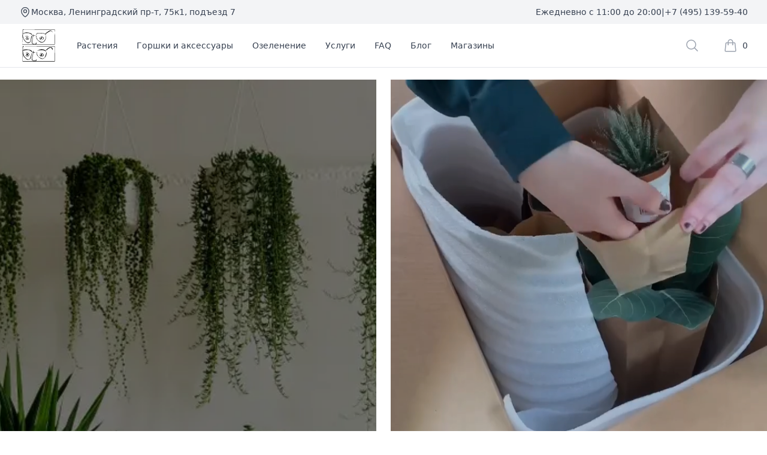

--- FILE ---
content_type: text/html; charset=utf-8
request_url: https://dva-botanika.ru/
body_size: 72610
content:
<!DOCTYPE html><html lang="ru"><head><meta charSet="utf-8"/><meta name="viewport" content="width=device-width, initial-scale=1"/><link rel="preload" as="image" imageSrcSet="/_next/image?url=%2F_next%2Fstatic%2Fmedia%2Fmain_top.6a92ad75.webp&amp;w=1920&amp;q=75 1x, /_next/image?url=%2F_next%2Fstatic%2Fmedia%2Fmain_top.6a92ad75.webp&amp;w=3840&amp;q=75 2x"/><link rel="stylesheet" href="/_next/static/chunks/951bd8b211118960.css" data-precedence="next"/><link rel="stylesheet" href="/_next/static/chunks/4e20891f2fd03463.css" data-precedence="next"/><link rel="preload" as="script" fetchPriority="low" href="/_next/static/chunks/cb9c694d28f302ff.js"/><script src="/_next/static/chunks/b14985c9afe6cc46.js" async=""></script><script src="/_next/static/chunks/476be622ea1c4b04.js" async=""></script><script src="/_next/static/chunks/389e3ec1e90cb0f2.js" async=""></script><script src="/_next/static/chunks/e81307353d364954.js" async=""></script><script src="/_next/static/chunks/db48d681b3af6a62.js" async=""></script><script src="/_next/static/chunks/turbopack-a44e581b789820f7.js" async=""></script><script src="/_next/static/chunks/ea4817c8bb68ef1d.js" async=""></script><script src="/_next/static/chunks/4ac791836374cd8d.js" async=""></script><script src="/_next/static/chunks/4112ac2e56924959.js" async=""></script><script src="/_next/static/chunks/63e4ae6cd692b976.js" async=""></script><script src="/_next/static/chunks/a7d9a6b420eded84.js" async=""></script><script src="/_next/static/chunks/a04a3bcf1acf3604.js" async=""></script><script src="/_next/static/chunks/0360ead23cfec8b7.js" async=""></script><script src="/_next/static/chunks/1eb86833ef014ac8.js" async=""></script><meta name="next-size-adjust" content=""/><meta name="theme-color" content="#85cc16"/><title>Два Ботаника - магазин домашних комнатных растений с доставкой</title><meta name="description" content="Это проект для тех, кто любит комнатные растения. Также мы занимаемся озеленением любых помещений, офисов и торговых площадок."/><link rel="canonical" href="https://dva-botanika.ru"/><meta property="og:title" content="Два Ботаника - магазин домашних комнатных растений с доставкой"/><meta property="og:description" content="Это проект для тех, кто любит комнатные растения, большие монстеры и маленькие (и не очень) папоротники. Мы стараемся подобрать все самое необычное и экзотичное, чтобы Вас слегка «озеленить». Наши растения без вредителей и акклиматизированы. Если Вы хотите превратить свой дом в Urban jungle🦎 или просто купить цветок в горшке, мы рады Вам помочь. Также мы занимаемся озеленением любых помещений, офисов и торговых площадок."/><meta property="og:url" content="https://dva-botanika.ru"/><meta property="og:site_name" content="Два Ботаника"/><meta property="og:locale" content="ru_RU"/><meta property="og:image" content="https://dva-botanika.ru/style/logo.png"/><meta property="og:image:width" content="450"/><meta property="og:image:height" content="450"/><meta property="og:type" content="website"/><meta name="twitter:card" content="summary_large_image"/><meta name="twitter:title" content="Два Ботаника - магазин домашних комнатных растений с доставкой"/><meta name="twitter:description" content="Это проект для тех, кто любит комнатные растения, большие монстеры и маленькие (и не очень) папоротники. Мы стараемся подобрать все самое необычное и экзотичное, чтобы Вас слегка «озеленить». Наши растения без вредителей и акклиматизированы. Если Вы хотите превратить свой дом в Urban jungle🦎 или просто купить цветок в горшке, мы рады Вам помочь. Также мы занимаемся озеленением любых помещений, офисов и торговых площадок."/><meta name="twitter:image" content="https://dva-botanika.ru/style/logo.png"/><meta name="twitter:image:width" content="450"/><meta name="twitter:image:height" content="450"/><link rel="shortcut icon" href="/favicons/favicon192.png"/><link rel="icon" href="/favicons/favicon76.png"/><link rel="apple-touch-icon" href="/favicons/favicon76.png" sizes="76x76" type="image/png"/><link rel="apple-touch-icon" href="/favicons/favicon120.png" sizes="120x120" type="image/png"/><link rel="apple-touch-icon" href="/favicons/favicon152.png" sizes="152x152" type="image/png"/><link rel="apple-touch-icon" href="/favicons/favicon167.png" sizes="167x167" type="image/png"/><link rel="apple-touch-icon" href="/favicons/favicon180.png" sizes="180x180" type="image/png"/><link rel="apple-touch-icon" href="/favicons/favicon192.png" sizes="192x192" type="image/png"/><link rel="apple-touch-icon-precomposed" href="/favicons/favicon192.png"/><script src="/_next/static/chunks/a6dad97d9634a72d.js" noModule=""></script></head><body><div hidden=""><!--$--><!--/$--></div><div class="w-full overflow-clip"><div class="bg-lime-500 md:bg-gray-100 py-1 md:py-0 px-3 md:px-6 lg:px-8"><div class="text-xs text-gray-900 md:text-sm md:font-medium md:text-gray-700 select-none grid grid-cols-1 md:grid-cols-2 gap-y-1 md:gap-y-0 md:h-10 max-w-7xl mx-auto"><div class="flex items-center gap-x-2 justify-center md:justify-normal"><p><svg xmlns="http://www.w3.org/2000/svg" fill="none" viewBox="0 0 24 24" stroke-width="1.5" stroke="currentColor" aria-hidden="true" data-slot="icon" class="size-4 md:size-5"><path stroke-linecap="round" stroke-linejoin="round" d="M15 10.5a3 3 0 1 1-6 0 3 3 0 0 1 6 0Z"></path><path stroke-linecap="round" stroke-linejoin="round" d="M19.5 10.5c0 7.142-7.5 11.25-7.5 11.25S4.5 17.642 4.5 10.5a7.5 7.5 0 1 1 15 0Z"></path></svg></p><a target="_blank" class="hover:underline decoration-dashed decoration-lime-500 underline-offset-2" href="https://yandex.ru/maps/org/dva_botanika/150362867682/?ll=37.512281%2C55.804972&amp;z=14">Москва, Ленинградский пр-т, 75к1, подъезд 7</a></div><div class="flex gap-x-3 items-center justify-between md:justify-end"><p>Ежедневно с 11:00 до 20:00</p><p class="hidden sm:block">|</p><a href="tel:+74951395940" class="hover:underline decoration-dashed decoration-lime-500 underline-offset-2">+7 (495) 139-59-40</a></div></div></div><div class="bg-white w-full sticky top-0 z-20"><header class="bg-white border-b border-gray-200"><nav aria-label="Top" class="mx-auto max-w-7xl px-4 sm:px-6 lg:px-8 xlhd:px-0 sm:p-1 transition-all"><div class="flex py-1 items-center"><div class="lg:hidden"><button type="button" class="relative rounded-md bg-white text-gray-400 focus:outline-none"><span class="absolute -inset-0.5"></span><span class="sr-only">Открыть меню</span><svg xmlns="http://www.w3.org/2000/svg" fill="none" viewBox="0 0 24 24" stroke-width="1.5" stroke="currentColor" aria-hidden="true" data-slot="icon" class="size-6"><path stroke-linecap="round" stroke-linejoin="round" d="M3.75 6.75h16.5M3.75 12h16.5m-16.5 5.25h16.5"></path></svg></button><span hidden="" style="position:fixed;top:1px;left:1px;width:1px;height:0;padding:0;margin:-1px;overflow:hidden;clip:rect(0, 0, 0, 0);white-space:nowrap;border-width:0;display:none"></span></div><div class="ml-4 flex lg:ml-0"><a class="focus:ring-0 focus:outline-none select-none" href="/"><span class="sr-only">Два Ботаника</span><svg xmlns="http://www.w3.org/2000/svg" viewBox="0 0 95 92.3" class="p-1 sm:p-0 mx-1 size-14"><path fill="#020202" d="M24.4 12.5c2 1.2 3.1 2.1 4.7 3.4.3.3 1.3 1 1.2.5-1.6-6.5-13.6-7.4-18.6-7-2.2.2-4 1.1-5.7 1.5-.8.2-4 3.9-4.1 4-.3.3 3.5-2.3 3.7-2.7.6-.8 12.6-3 18.8.3ZM6.9 30.4c3.8 4.4 9.3 13.3 17 6.7 4.6-4 2.9-10.8 5.8-18 .2-.6 6.8-.6 7.8-.7.8 0 3.3 0 2.5-.2-2.5-.7-5.2-.4-7.8-.5-9-.5-2.9 15.8-9.4 18.8-8.4 4-10.4-1.6-15.3-7.3-1.6-1.8-5.1-14.5-5.3-13.4-.8 3.7 1.8 8 3 10.9.4.9 1.3 3.3 1.7 3.7Zm36-2.6c3.1 3.5 6.3 7.3 10.6 9.2 10 4.4 17-8.8 16-18.6-.2-2-.7 4-1.1 6.1-.9 4.4-5.8 13.7-12.1 11.8-5.8-1.8-10.6-4.7-12.5-9.5-.4-1-1.2-3-1.4-4.3-.1-.7-.2-4.7-1-4.5-1 .2 1.2 9.5 1.5 9.8Zm9.6-16.4c3.7.4 6.8.2 10.1 1.1 2.5.7 3.2.8 4.7 2.2.7.6 1 3.1 1.4 2.3 1.2-2.4-3-4.7-4.7-5.2a51 51 0 0 0-20.4-.5c-1.4.2-2.3 5-2 3.7 0-.3-.3 1.6.6 1 1-.7 0-2.2.8-3.2 0-.1 5.9-1.8 9.5-1.4Z"></path><path fill="#020202" d="M82.2 4.9c2-.7 6.6 5.2 5.6 3.3-1.2-2.5-4.4-5.2-7.4-4.4-4.6 1.3-15.7 10-13.6 10.4.9.2 10.2-7.7 15.4-9.3ZM51.7 27.2c0 5.4 15.6 2.4 9.8-4.1a9 9 0 0 0-7.1-2.5L53 21c1.8 0 12.9 3.2 6.9 7.3-7.8 5.3-7.6-6.4-7.9-6-1.3 1.6-.3 4.7-.3 4.9Zm-20.1-5.3a38 38 0 0 1-.4 3.9c-.7 4.6-3.2 10.6-1.4 15.1.8 1.9 9.3 1.7 12.1.9 1.5-.4-.4-6.1-.4-4.6 0 8-11 3.1-11 2.2-.4-5.5 1.4-13.2 2.1-17.8.2-1.2 2.4-12.3-.1-5l-.9 5.3Zm-14.4 4.5c2.4-1.2-2.6-5.4-3.7-2.6 0 .2 1.8 3.6 3.7 2.6Z"></path><path fill="#020202" d="m94.9 2.1-1.3-1H9.2C7.7 1 5 1.2 3.9 0l-.8 1.6c-.5 4.6-.3 28.3-.1 35.3v3.3c0 .1-.4 2-.9 2.6l1.2.9c29.9.1 59.8-.1 89.7.1l.1.7c0-.3.2-.5.4-.7l.3-.1c.2-1.7.2-3.5.2-5.2V24.1l-.1-13.8s0-4.4.2-5.9c0-.8.3-1.6.8-2.3ZM4 1.5c5.7-.2 37.7.5 48 .5h41.7c.1 2.5-.4 17.7-.4 22.8 0 5.1 0 12-.2 18H3.2L3.1 41 4 1.5Zm7-.3Z"></path><path fill="#020202" d="M56.5 23.3c-1.6-.4-4.3 3-2 3.6 1.8.6 3.2-1 3.2-1s2-1.8-1.2-2.6Zm-36.4 2.5c-.7 2-3.6 3-6.4 2.2-1-.3-1.4-3.4-2.1-2.5-1.3 1.8 2.5 4.2 4.1 4.2 9.9 0 4.4-14.5-4.7-9.9-1.5.8.4 1.1 1 .5 1-1 10 .2 8.1 5.5ZM2.7 61.1c3.6-1 15.2-3.5 18.6-2 2.1 1 4 2.5 5.8 3.6 1 .7 3.6 2.8 3.3 1.6-1.6-6.5-13.6-7.3-18.5-7-2.2.2-4.5.7-6.3 1.1-.8.2-2.6 1.8-2.2 1.1.4-.8-1.2 1.8-.7 1.6Z"></path><path fill="#020202" d="M6.9 77.8c4 4.3 9.3 13.4 17.1 6.7 4.6-4 2.8-10.5 5.8-18 .2-.6 6.9-.6 7.9-.7.8 0 3.2 0 2.4-.2-16.2-5.4-10.4 10-17.1 18.5-5.2 6.6-13.7-5.5-15.5-7.8-.7-.9-4.9-16.9-4.8-15C2.7 62.3 4.2 73 5 74c.8 1.1 1.4 3.3 1.9 3.8ZM44 74.2c5.3 6 13.7 14.3 20.7 7.3 3.7-3.7 4.4-4.7 5.9-10.8.2-.7.2-1.5.2-2.3 0-1.3.1-5.1-.3-3.9-1.5 4.5-3.2 21.3-13 18.3-5.6-1.7-10.6-4.5-12.6-9.7-.6-1.7-1-2.8-1.3-4.4-.2-.7-.5-2.8-.6-2.1-.1.7.5-2.2-.2-2.2-1 0-.4 2-.4 2.9 0 .6.7 2.4.5 1.8-.2-1 .7 4.7 1.1 5.1Z"></path><path fill="#020202" d="M62.7 59.9c1.6.7 3.4 1 4.7 2.1.7.6 1.2 3 1.4 2.2 1.1-5.6-8-7-11.3-7.3-5-.4-9.2 2.5-14 4.2-.8.3 13.8-3.6 19.2-1.2Z"></path><path fill="#020202" d="M71 59.9c2.4-3.3 7-7.1 11.2-7.4 4.9-.3 4.8 12 5.7 3.4.4-4.3-4.5-5.2-7.6-4.7-6.5 1.1-9.2 7.6-14.5 9.4-1.7.6 3.6-.7 5-1.6.6-.4-.2 1.3.2.9ZM51.8 74.6c0 4.5 15.4 3.3 9.6-4.2a7.3 7.3 0 0 0-5.1-2.5c-.7 0-2.5-.4-2 .1 1.4 1.4 9.9 2.5 6.4 6.9-.8 1-5.8 1.6-6.6.6-1-1.3-1.6-5-1.7-4.9-.4.6-.3.4-.3 1.1l-.3 2.9Zm-20-5.3c-.6 6-4 17-1.8 18.9 2.8 2.4 9 2.8 12 .8 1.3-.8-.7-6-.4-4.5 1.3 6.3-10.1 5.4-10.9 2-1-4.3 1.8-13.8 2.2-17.5.1-1 1.6-9.5.7-7.7-.4.8-1 1.2-1 3.2l-.8 4.8Zm-18.3 2.1c.6 3 5.6 4.5 4.5-.6 0 0-1.6-1.3-2.6-1.5-1-.2-1.9 2.1-1.9 2.1Z"></path><path fill="#020202" d="m95 49.5-1.2-.9H9.3c-1.5 0-4.1.1-5.2-1.1l-.9 1.6c-.5 4.7-.1 9.6-.1 14.3a1709.6 1709.6 0 0 0 0 24.7c0 .8-.4 1.6-.9 2.2l1.2 1.2h89.8v.7l.4-.7.4-.3c.1-1.7.2-3.5.1-5.2V71.5L94 57.8s0-4.5.2-6c0-.8.3-1.6.8-2.3Zm-73.7-.3c10.3.2 72.5.2 72.5.2.1 2.6-.4 22.9-.4 22.9-.1 6 0 12-.2 18H3.3v-1.8l.2-5.8c.3-5.1.3-10.1.4-15.2.1-5.1 0-12.3.2-18.5 5.7-.3 11.5.1 17.2.2Zm-10.2-.6Z"></path><path fill="#020202" d="M56.3 70.5c-1.3-.7-3 1.7-1.3 3.9 1.4 1.7 6.4-1.4 1.3-3.9Zm-36.8 4.2c-1.4 1.4-4.2 1.3-5.7.9-1-.3-1.6-3.5-2.1-2.5-1.2 2.3 2.6 4.1 4.2 4.1 4.6 0 6.5-3.6 5.1-7.4-.8-2.2-4.4-3.3-6.3-3.6-1.3-.2-4.7 1.9-3.6 1.3.4-.2-.3.8-.3 1.2 0 .5.5-.8.8-1.1 1.8-1.7 12.4 2.3 7.9 7.1ZM55 67.8c0-.3-3.2.9-3.5 1.1-.5.3 3.5.2 3.5-1.1Z"></path></svg></a></div><div class="hidden lg:ml-8 lg:block lg:self-stretch z-10"><div class="fixed top-28 inset-0 bg-black/25 transition-all visible opacity-0 invisible duration-100"></div><div class="flex h-full space-x-8"><div class="flex h-full"><span class="select-none cursor-pointer relative z-10 -mb-px flex items-center border-b-2 pt-px text-sm font-medium transition-colors duration-200 ease-out focus:outline-none border-transparent text-gray-700 hover:text-gray-800">Растения</span><div class="absolute inset-x-0 top-full text-sm text-gray-600 duration-150 ease-linear transition-all opacity-0 invisible"><div class="absolute inset-0 top-1/2 bg-white shadow-2xl" aria-hidden="true"></div><div class="relative bg-white"><div class="mx-auto max-w-7xl px-8"><div class="grid grid-cols-2 gap-x-8 gap-y-10 py-16"><div class="col-start-2 grid grid-cols-2 gap-x-8"><div class="group relative text-base sm:text-sm"><div class="aspect-h-1 aspect-w-1 overflow-hidden rounded-lg bg-gray-100 group-hover:opacity-75"><img alt="Jingle box - супер подарок: большая коробка, наполненная растениями!" loading="lazy" width="700" height="700" decoding="async" data-nimg="1" class="object-cover object-center" style="color:transparent;background-size:cover;background-position:50% 50%;background-repeat:no-repeat;background-image:url(&quot;data:image/svg+xml;charset=utf-8,%3Csvg xmlns=&#x27;http://www.w3.org/2000/svg&#x27; viewBox=&#x27;0 0 320 320&#x27;%3E%3Cfilter id=&#x27;b&#x27; color-interpolation-filters=&#x27;sRGB&#x27;%3E%3CfeGaussianBlur stdDeviation=&#x27;20&#x27;/%3E%3CfeColorMatrix values=&#x27;1 0 0 0 0 0 1 0 0 0 0 0 1 0 0 0 0 0 100 -1&#x27; result=&#x27;s&#x27;/%3E%3CfeFlood x=&#x27;0&#x27; y=&#x27;0&#x27; width=&#x27;100%25&#x27; height=&#x27;100%25&#x27;/%3E%3CfeComposite operator=&#x27;out&#x27; in=&#x27;s&#x27;/%3E%3CfeComposite in2=&#x27;SourceGraphic&#x27;/%3E%3CfeGaussianBlur stdDeviation=&#x27;20&#x27;/%3E%3C/filter%3E%3Cimage width=&#x27;100%25&#x27; height=&#x27;100%25&#x27; x=&#x27;0&#x27; y=&#x27;0&#x27; preserveAspectRatio=&#x27;none&#x27; style=&#x27;filter: url(%23b);&#x27; href=&#x27;[data-uri]&#x27;/%3E%3C/svg%3E&quot;)" srcSet="/_next/image?url=%2F_next%2Fstatic%2Fmedia%2Fjinglebox.c38ec1dc.jpg&amp;w=750&amp;q=75 1x, /_next/image?url=%2F_next%2Fstatic%2Fmedia%2Fjinglebox.c38ec1dc.jpg&amp;w=1920&amp;q=75 2x" src="/_next/image?url=%2F_next%2Fstatic%2Fmedia%2Fjinglebox.c38ec1dc.jpg&amp;w=1920&amp;q=75"/></div><a class="mt-6 block font-medium text-gray-900" href="/jingle-box"><span class="absolute inset-0 z-10" aria-hidden="true"></span>Jingle Box</a><p aria-hidden="true" class="mt-1"></p></div><div class="group relative text-base sm:text-sm"><div class="aspect-h-1 aspect-w-1 overflow-hidden rounded-lg bg-gray-100 group-hover:opacity-75"><img alt="Классный вариант подарка для продвинутого любителя комнатных растений или начинающего ботаника." loading="lazy" width="600" height="600" decoding="async" data-nimg="1" class="object-cover object-center" style="color:transparent;background-size:cover;background-position:50% 50%;background-repeat:no-repeat;background-image:url(&quot;data:image/svg+xml;charset=utf-8,%3Csvg xmlns=&#x27;http://www.w3.org/2000/svg&#x27; viewBox=&#x27;0 0 320 320&#x27;%3E%3Cfilter id=&#x27;b&#x27; color-interpolation-filters=&#x27;sRGB&#x27;%3E%3CfeGaussianBlur stdDeviation=&#x27;20&#x27;/%3E%3CfeColorMatrix values=&#x27;1 0 0 0 0 0 1 0 0 0 0 0 1 0 0 0 0 0 100 -1&#x27; result=&#x27;s&#x27;/%3E%3CfeFlood x=&#x27;0&#x27; y=&#x27;0&#x27; width=&#x27;100%25&#x27; height=&#x27;100%25&#x27;/%3E%3CfeComposite operator=&#x27;out&#x27; in=&#x27;s&#x27;/%3E%3CfeComposite in2=&#x27;SourceGraphic&#x27;/%3E%3CfeGaussianBlur stdDeviation=&#x27;20&#x27;/%3E%3C/filter%3E%3Cimage width=&#x27;100%25&#x27; height=&#x27;100%25&#x27; x=&#x27;0&#x27; y=&#x27;0&#x27; preserveAspectRatio=&#x27;none&#x27; style=&#x27;filter: url(%23b);&#x27; href=&#x27;[data-uri]&#x27;/%3E%3C/svg%3E&quot;)" srcSet="/_next/image?url=%2F_next%2Fstatic%2Fmedia%2Fgift-cert.57c42d08.jpg&amp;w=640&amp;q=75 1x, /_next/image?url=%2F_next%2Fstatic%2Fmedia%2Fgift-cert.57c42d08.jpg&amp;w=1200&amp;q=75 2x" src="/_next/image?url=%2F_next%2Fstatic%2Fmedia%2Fgift-cert.57c42d08.jpg&amp;w=1200&amp;q=75"/></div><a class="mt-6 block font-medium text-gray-900" href="/gift-certificate"><span class="absolute inset-0 z-10" aria-hidden="true"></span>Подарочный сертификат</a><p aria-hidden="true" class="mt-1"></p></div></div><div class="row-start-1 grid grid-cols-3 gap-x-8 gap-y-10 text-sm"><div><a id="Все растения-heading" class="font-medium text-gray-900" href="/catalog/plants">Все растения</a><ul role="list" aria-labelledby="Все растения-heading" class="mt-6 space-y-6 sm:mt-4 sm:space-y-4"><li class="flex"><a class="hover:text-gray-900" href="/catalog/plants/hanging">Ампельные</a></li><li class="flex"><a class="hover:text-gray-900" href="/catalog/plants/dekorativno-listvennye">Декоративно-лиственные</a></li><li class="flex"><a class="hover:text-gray-900" href="/catalog/plants/napolnye-rastenija">Напольные растения</a></li><li class="flex"><a class="hover:text-gray-900" href="/catalog/plants/sukkulenty-i-kaktusy">Суккуленты и кактусы</a></li><li class="flex"><a class="hover:text-gray-900" href="/catalog/plants/blooming">Цветущие</a></li><li class="flex"><a class="hover:text-gray-900" href="/catalog/plants/exotic">Экзотические</a></li></ul></div><div><p id="Предложения-heading" class="font-medium text-gray-900">Предложения</p><ul role="list" aria-labelledby="Предложения-heading" class="mt-6 space-y-6 sm:mt-4 sm:space-y-4"><li class="flex"><a class="hover:text-gray-900" href="/catalog/plants/collect-em-all">Собери свои джунгли</a></li><li class="flex"><a class="hover:text-gray-900" href="/catalog/plants/sale">Sale</a></li><li class="flex"><a class="hover:text-gray-900" href="/catalog/plants/low-cost">До 1500р</a></li><li class="flex"><a class="hover:text-gray-900" href="/catalog/plants?f_dark=1">Живут в Тени</a></li><li class="flex"><a class="hover:text-gray-900" href="/catalog/plants?f_safe=1">Безопасные для животных</a></li><li class="flex"><a class="hover:text-gray-900" href="/catalog/plants/utsenennye-rastenija">Уцененные растения</a></li></ul></div></div></div></div></div></div></div><div class="flex h-full"><span class="select-none cursor-pointer relative z-10 -mb-px flex items-center border-b-2 pt-px text-sm font-medium transition-colors duration-200 ease-out focus:outline-none border-transparent text-gray-700 hover:text-gray-800">Горшки и аксессуары</span><div class="absolute inset-x-0 top-full text-sm text-gray-600 duration-150 ease-linear transition-all opacity-0 invisible"><div class="absolute inset-0 top-1/2 bg-white shadow-2xl" aria-hidden="true"></div><div class="relative bg-white"><div class="mx-auto max-w-7xl px-8"><div class="grid grid-cols-2 gap-x-8 gap-y-10 py-16"><div class="col-start-2 grid grid-cols-2 gap-x-8"><div class="group relative text-base sm:text-sm"><div class="aspect-h-1 aspect-w-1 overflow-hidden rounded-lg bg-gray-100 group-hover:opacity-75"><img alt="Грунт и удобрения для комнатных растений" loading="lazy" width="698" height="698" decoding="async" data-nimg="1" class="object-cover object-center" style="color:transparent;background-size:cover;background-position:50% 50%;background-repeat:no-repeat;background-image:url(&quot;data:image/svg+xml;charset=utf-8,%3Csvg xmlns=&#x27;http://www.w3.org/2000/svg&#x27; viewBox=&#x27;0 0 320 320&#x27;%3E%3Cfilter id=&#x27;b&#x27; color-interpolation-filters=&#x27;sRGB&#x27;%3E%3CfeGaussianBlur stdDeviation=&#x27;20&#x27;/%3E%3CfeColorMatrix values=&#x27;1 0 0 0 0 0 1 0 0 0 0 0 1 0 0 0 0 0 100 -1&#x27; result=&#x27;s&#x27;/%3E%3CfeFlood x=&#x27;0&#x27; y=&#x27;0&#x27; width=&#x27;100%25&#x27; height=&#x27;100%25&#x27;/%3E%3CfeComposite operator=&#x27;out&#x27; in=&#x27;s&#x27;/%3E%3CfeComposite in2=&#x27;SourceGraphic&#x27;/%3E%3CfeGaussianBlur stdDeviation=&#x27;20&#x27;/%3E%3C/filter%3E%3Cimage width=&#x27;100%25&#x27; height=&#x27;100%25&#x27; x=&#x27;0&#x27; y=&#x27;0&#x27; preserveAspectRatio=&#x27;none&#x27; style=&#x27;filter: url(%23b);&#x27; href=&#x27;[data-uri]&#x27;/%3E%3C/svg%3E&quot;)" srcSet="/_next/image?url=%2F_next%2Fstatic%2Fmedia%2Fsoil-fertilizer.7ffea3d5.webp&amp;w=750&amp;q=75 1x, /_next/image?url=%2F_next%2Fstatic%2Fmedia%2Fsoil-fertilizer.7ffea3d5.webp&amp;w=1920&amp;q=75 2x" src="/_next/image?url=%2F_next%2Fstatic%2Fmedia%2Fsoil-fertilizer.7ffea3d5.webp&amp;w=1920&amp;q=75"/></div><a class="mt-6 block font-medium text-gray-900" href="/catalog/soil-fertilizer"><span class="absolute inset-0 z-10" aria-hidden="true"></span>Грунт и удобрения</a><p aria-hidden="true" class="mt-1"></p></div><div class="group relative text-base sm:text-sm"><div class="aspect-h-1 aspect-w-1 overflow-hidden rounded-lg bg-gray-100 group-hover:opacity-75"><img alt="Открытки" loading="lazy" width="1024" height="1024" decoding="async" data-nimg="1" class="object-cover object-center" style="color:transparent;background-size:cover;background-position:50% 50%;background-repeat:no-repeat;background-image:url(&quot;data:image/svg+xml;charset=utf-8,%3Csvg xmlns=&#x27;http://www.w3.org/2000/svg&#x27; viewBox=&#x27;0 0 320 320&#x27;%3E%3Cfilter id=&#x27;b&#x27; color-interpolation-filters=&#x27;sRGB&#x27;%3E%3CfeGaussianBlur stdDeviation=&#x27;20&#x27;/%3E%3CfeColorMatrix values=&#x27;1 0 0 0 0 0 1 0 0 0 0 0 1 0 0 0 0 0 100 -1&#x27; result=&#x27;s&#x27;/%3E%3CfeFlood x=&#x27;0&#x27; y=&#x27;0&#x27; width=&#x27;100%25&#x27; height=&#x27;100%25&#x27;/%3E%3CfeComposite operator=&#x27;out&#x27; in=&#x27;s&#x27;/%3E%3CfeComposite in2=&#x27;SourceGraphic&#x27;/%3E%3CfeGaussianBlur stdDeviation=&#x27;20&#x27;/%3E%3C/filter%3E%3Cimage width=&#x27;100%25&#x27; height=&#x27;100%25&#x27; x=&#x27;0&#x27; y=&#x27;0&#x27; preserveAspectRatio=&#x27;none&#x27; style=&#x27;filter: url(%23b);&#x27; href=&#x27;[data-uri]&#x27;/%3E%3C/svg%3E&quot;)" srcSet="/_next/image?url=%2F_next%2Fstatic%2Fmedia%2Fpostcards.90e4a2de.jpg&amp;w=1080&amp;q=75 1x, /_next/image?url=%2F_next%2Fstatic%2Fmedia%2Fpostcards.90e4a2de.jpg&amp;w=2048&amp;q=75 2x" src="/_next/image?url=%2F_next%2Fstatic%2Fmedia%2Fpostcards.90e4a2de.jpg&amp;w=2048&amp;q=75"/></div><a class="mt-6 block font-medium text-gray-900" href="/catalog/accessories/otkrytki"><span class="absolute inset-0 z-10" aria-hidden="true"></span>Открытки</a><p aria-hidden="true" class="mt-1"></p></div></div><div class="row-start-1 grid grid-cols-3 gap-x-8 gap-y-10 text-sm"><div><a id="Все горшки-heading" class="font-medium text-gray-900" href="/catalog/pots">Все горшки</a><ul role="list" aria-labelledby="Все горшки-heading" class="mt-6 space-y-6 sm:mt-4 sm:space-y-4"><li class="flex"><a class="hover:text-gray-900" href="/catalog/pots/gorshki">Горшки</a></li><li class="flex"><a class="hover:text-gray-900" href="/catalog/pots/kashpo">Кашпо</a></li></ul></div><div><a id="Аксессуары и декор-heading" class="font-medium text-gray-900" href="/catalog/accessories">Аксессуары и декор</a><ul role="list" aria-labelledby="Аксессуары и декор-heading" class="mt-6 space-y-6 sm:mt-4 sm:space-y-4"><li class="flex"><a class="hover:text-gray-900" href="/catalog/accessories/for-green-friends">Для растений</a></li><li class="flex"><a class="hover:text-gray-900" href="/catalog/accessories/for-sweet-home">Для дома</a></li><li class="flex"><a class="hover:text-gray-900" href="/catalog/accessories/otkrytki">Открытки</a></li></ul></div></div></div></div></div></div></div><a class="flex items-center text-sm font-medium text-gray-700 hover:text-gray-800" href="/greenery">Озеленение</a><a class="flex items-center text-sm font-medium text-gray-700 hover:text-gray-800" href="/services">Услуги</a><a class="flex items-center text-sm font-medium text-gray-700 hover:text-gray-800" href="/faq">FAQ</a><a class="flex items-center text-sm font-medium text-gray-700 hover:text-gray-800" href="/blog">Блог</a><a class="flex items-center text-sm font-medium text-gray-700 hover:text-gray-800" href="/contacts">Магазины</a></div></div><div class="ml-auto flex items-center"><div class="flex lg:ml-6"><div class="group flex items-center p-2 cursor-pointer"><svg xmlns="http://www.w3.org/2000/svg" fill="none" viewBox="0 0 24 24" stroke-width="1.5" stroke="currentColor" aria-hidden="true" data-slot="icon" class="size-6 flex-shrink-0 text-gray-400 group-hover:text-gray-500"><path stroke-linecap="round" stroke-linejoin="round" d="m21 21-5.197-5.197m0 0A7.5 7.5 0 1 0 5.196 5.196a7.5 7.5 0 0 0 10.607 10.607Z"></path></svg><span class="sr-only">Поиск растений</span></div><span hidden="" style="position:fixed;top:1px;left:1px;width:1px;height:0;padding:0;margin:-1px;overflow:hidden;clip:rect(0, 0, 0, 0);white-space:nowrap;border-width:0;display:none"></span></div><div class="ml-4 flow-root lg:ml-6 -m-2"><div class="group flex items-center p-2 cursor-pointer"><svg xmlns="http://www.w3.org/2000/svg" fill="none" viewBox="0 0 24 24" stroke-width="1.5" stroke="currentColor" aria-hidden="true" data-slot="icon" class="size-6 flex-shrink-0 text-gray-400 group-hover:text-lime-500"><path stroke-linecap="round" stroke-linejoin="round" d="M15.75 10.5V6a3.75 3.75 0 1 0-7.5 0v4.5m11.356-1.993 1.263 12c.07.665-.45 1.243-1.119 1.243H4.25a1.125 1.125 0 0 1-1.12-1.243l1.264-12A1.125 1.125 0 0 1 5.513 7.5h12.974c.576 0 1.059.435 1.119 1.007ZM8.625 10.5a.375.375 0 1 1-.75 0 .375.375 0 0 1 .75 0Zm7.5 0a.375.375 0 1 1-.75 0 .375.375 0 0 1 .75 0Z"></path></svg><span class="ml-2 text-sm font-medium text-gray-700 group-hover:text-lime-700"></span><span class="sr-only">Корзина покупок</span></div><span hidden="" style="position:fixed;top:1px;left:1px;width:1px;height:0;padding:0;margin:-1px;overflow:hidden;clip:rect(0, 0, 0, 0);white-space:nowrap;border-width:0;display:none"></span></div></div></div></nav></header></div><div class="inter_5972bc34-module__OU16Qa__className antialiased mx-auto max-w-7xl min-h-[78dvh]"><div class="bg-white"><div class="mb-16 sm:py-18"><div class="grid lg:grid-cols-2 mb-5 lg:mt-5 gap-x-6 gap-y-3"><div class="relative"><img alt="Растения с ярлычками" width="1600" height="1067" decoding="async" data-nimg="1" class="aspect-1 lg:aspect-none object-cover object-center h-full w-full lg:h-full lg:w-full" style="color:transparent" srcSet="/_next/image?url=%2F_next%2Fstatic%2Fmedia%2Fmain_top.6a92ad75.webp&amp;w=1920&amp;q=75 1x, /_next/image?url=%2F_next%2Fstatic%2Fmedia%2Fmain_top.6a92ad75.webp&amp;w=3840&amp;q=75 2x" src="/_next/image?url=%2F_next%2Fstatic%2Fmedia%2Fmain_top.6a92ad75.webp&amp;w=3840&amp;q=75"/><span class="absolute inset-0 bg-black/40"></span><div class="absolute bottom-5 px-6 lg:px-8 select-none"><div class="relative rounded-xl p-2 md:p-5 mx-auto max-w-2xl lg:mx-0 text-white"><h2 class="text-2xl md:text-4xl font-semibold tracking-tighter flex gap-x-2 items-center"><svg stroke="currentColor" fill="currentColor" stroke-width="0" viewBox="0 0 24 24" class="rounded-tl-md rounded-br-md size-6 md:size-7 bg-gradient-to-tr from-white to-lime-200 p-1 text-black" height="1em" width="1em" xmlns="http://www.w3.org/2000/svg"><path fill="none" d="M0 0h24v24H0z"></path><path d="m21 12-4.37 6.16c-.37.52-.98.84-1.63.84h-3v-2h3l3.55-5L15 7H5v3H3V7c0-1.1.9-2 2-2h10c.65 0 1.26.31 1.63.84L21 12zm-11 3H7v-3H5v3H2v2h3v3h2v-3h3v-2z"></path></svg>Собери свои джунгли</h2><div class="mt-6 text-sm sm:text-lg md:leading-7 font-medium">Мы собрали растения, которые хочется забрать все разом — и отметили их специальным ярлычком:<ul><li>4 растения — скидка 10%</li><li>6 растений — скидка 15%</li><li>10 и больше — скидка 20%</li></ul></div><a class="mt-4 inline-flex w-full justify-center items-center bg-lime-500 py-3 px-6 text-sm text-black shadow-md hover:bg-lime-400 sm:w-auto uppercase" href="/catalog/plants/collect-em-all">Собрать джунгли</a></div></div></div><div class="grid md:grid-cols-2 lg:grid-cols-1 gap-3"><div class="relative"><div class="w-full sm:w-full md:h-full aspect-2 sm:aspect-none lg:aspect-2 overflow-hidden"><video muted="" autoPlay="" loop="" playsInline="" class="-mt-80 w-full lg:w-full"><source src="https://dva-botanika.ru/style/jb/jinglebox.mp4" type="video/mp4"/>Your browser does not support the video tag. :(</video></div><span class="absolute inset-0 bg-black/20"></span><div class="absolute bottom-3 left-3 px-5 text-white select-none"><h2 class="text-2xl font-semibold tracking-tight mb-2 drop-shadow-lg">Jinglebox</h2><div class="flex justify-between items-center gap-x-10"><div class="text-sm sm:text-base tracking-tighter text-pretty drop-shadow-lg">Набор-сюрприз из растений, подобранных индивидуально для вас.</div><a class="bg-lime-500 py-3 px-10 text-sm text-black shadow-md hover:bg-lime-400 uppercase tracking-tight" href="/jingle-box">Выбрать</a></div></div></div><div class="grid gap-3"><a class="relative hover:scale-105 transition-transform" href="/gift-certificate"><img alt="Подарочный сертификат" loading="lazy" width="1248" height="1280" decoding="async" data-nimg="1" class="aspect-3 lg:aspect-4 object-cover h-full w-full lg:h-full lg:w-full" style="color:transparent" srcSet="/_next/image?url=%2F_next%2Fstatic%2Fmedia%2Fgift-cert.f252ce3a.webp&amp;w=1920&amp;q=75 1x, /_next/image?url=%2F_next%2Fstatic%2Fmedia%2Fgift-cert.f252ce3a.webp&amp;w=3840&amp;q=75 2x" src="/_next/image?url=%2F_next%2Fstatic%2Fmedia%2Fgift-cert.f252ce3a.webp&amp;w=3840&amp;q=75"/><span class="absolute inset-0 bg-black/30"></span><div class="absolute bottom-3 px-3 select-none"><div class="relative px-5 lg:mx-0 text-white"><h2 class="text-2xl font-semibold tracking-tighter mb-2 drop-shadow-lg">Подарочный сертификат</h2><div class="text-sm sm:text-base max-w-sm drop-shadow-lg tracking-tighter">Классный вариант подарка для продвинутого любителя или начинающего ботаника.</div></div></div></a><a class="relative hover:scale-105 transition-transform" href="/greenery"><img alt="Озеленение" loading="lazy" width="1000" height="820" decoding="async" data-nimg="1" class="aspect-3 lg:aspect-4 object-cover h-full w-full lg:h-full lg:w-full" style="color:transparent" srcSet="/_next/image?url=%2F_next%2Fstatic%2Fmedia%2Fgreenery_main.9f60ff33.jpg&amp;w=1080&amp;q=75 1x, /_next/image?url=%2F_next%2Fstatic%2Fmedia%2Fgreenery_main.9f60ff33.jpg&amp;w=2048&amp;q=75 2x" src="/_next/image?url=%2F_next%2Fstatic%2Fmedia%2Fgreenery_main.9f60ff33.jpg&amp;w=2048&amp;q=75"/><span class="absolute inset-0 bg-black/10"></span><div class="absolute bottom-3 px-3 select-none"><div class="relative px-5 lg:mx-0 text-white"><h2 class="text-2xl font-semibold tracking-tighter mb-2 drop-shadow-lg">Озеленение</h2><div class="text-sm sm:text-base max-w-sm drop-shadow-lg tracking-tighter">Дизайн-проект от консультации до расстановки пересаженных красивых растений.</div></div></div></a></div></div></div><div class="mx-auto lg:max-w-7xl px-3 sm:px-6 lg:px-8 xlhd:px-0"><h2 class="text-2xl sm:text-3xl font-semibold py-5 tracking-tight rounded-xl "><a class="text-gray-800 drop-shadow-lg" href="/catalog/plants">Комнатные растения</a></h2><div class="mt-6 grid grid-cols-2 gap-x-3 sm:gap-x-4 gap-y-10 sm:grid-cols-2 md:grid-cols-3 lg:grid-cols-4"><div class="group relative border rounded-lg"><div class="aspect-h-1 aspect-w-1 w-full overflow-hidden rounded-t-md bg-gray-200 lg:aspect-none lg:h-64 "><img alt="Комнатная рябина Ардизия" loading="lazy" width="300" height="300" decoding="async" data-nimg="1" class="h-full w-full object-cover object-center lg:h-full lg:w-full group-hover:scale-110 transition-transform" style="color:transparent;background-size:cover;background-position:50% 50%;background-repeat:no-repeat;background-image:url(&quot;data:image/svg+xml;charset=utf-8,%3Csvg xmlns=&#x27;http://www.w3.org/2000/svg&#x27; viewBox=&#x27;0 0 300 300&#x27;%3E%3Cfilter id=&#x27;b&#x27; color-interpolation-filters=&#x27;sRGB&#x27;%3E%3CfeGaussianBlur stdDeviation=&#x27;20&#x27;/%3E%3CfeColorMatrix values=&#x27;1 0 0 0 0 0 1 0 0 0 0 0 1 0 0 0 0 0 100 -1&#x27; result=&#x27;s&#x27;/%3E%3CfeFlood x=&#x27;0&#x27; y=&#x27;0&#x27; width=&#x27;100%25&#x27; height=&#x27;100%25&#x27;/%3E%3CfeComposite operator=&#x27;out&#x27; in=&#x27;s&#x27;/%3E%3CfeComposite in2=&#x27;SourceGraphic&#x27;/%3E%3CfeGaussianBlur stdDeviation=&#x27;20&#x27;/%3E%3C/filter%3E%3Cimage width=&#x27;100%25&#x27; height=&#x27;100%25&#x27; x=&#x27;0&#x27; y=&#x27;0&#x27; preserveAspectRatio=&#x27;none&#x27; style=&#x27;filter: url(%23b);&#x27; href=&#x27;[data-uri]&#x27;/%3E%3C/svg%3E&quot;)" srcSet="/_next/image?url=https%3A%2F%2Fdva-botanika.ru%2Fs_thumbs%2F1201.jpg&amp;w=384&amp;q=75 1x, /_next/image?url=https%3A%2F%2Fdva-botanika.ru%2Fs_thumbs%2F1201.jpg&amp;w=640&amp;q=75 2x" src="/s_thumbs/1201.jpg"/></div><div class="absolute top-1 right-1 opacity-75"></div><div class="px-2 py-1 group-hover:bg-sGreen/30 rounded-b-md"><div class="text-sm text-gray-700 group-hover:text-gray-900 tracking-tight h-10 overflow-hidden"><a href="/products/1201-komnatnaja-rjabina-ardizija"><span aria-hidden="true" class="absolute inset-0"></span>Комнатная рябина Ардизия</a></div><div class="flex items-center justify-between"><p class="mt-1 text-sm font-medium text-gray-900"><span class="text-red-500 mr-2">2 390 ₽</span><span class="line-through text-gray-400 text-xs tracking-tighter">2 990 ₽</span></p><span hidden="" style="position:fixed;top:1px;left:1px;width:1px;height:0;padding:0;margin:-1px;overflow:hidden;clip:rect(0, 0, 0, 0);white-space:nowrap;border-width:0;display:none"></span><button class="group relative p-2 hover:bg-lime-300 hover:text-gray-800 rounded-md text-gray-600 z-10 flex gap-x-1 items-end transition-all" aria-label="Добавить в корзину"><span class="sr-only">Добавить в корзину</span><svg xmlns="http://www.w3.org/2000/svg" fill="none" viewBox="0 0 24 24" stroke-width="1.5" stroke="currentColor" aria-hidden="true" data-slot="icon" class="size-5"><path stroke-linecap="round" stroke-linejoin="round" d="M15.75 10.5V6a3.75 3.75 0 1 0-7.5 0v4.5m11.356-1.993 1.263 12c.07.665-.45 1.243-1.119 1.243H4.25a1.125 1.125 0 0 1-1.12-1.243l1.264-12A1.125 1.125 0 0 1 5.513 7.5h12.974c.576 0 1.059.435 1.119 1.007ZM8.625 10.5a.375.375 0 1 1-.75 0 .375.375 0 0 1 .75 0Zm7.5 0a.375.375 0 1 1-.75 0 .375.375 0 0 1 .75 0Z"></path></svg></button></div></div></div><div class="group relative border rounded-lg"><div class="aspect-h-1 aspect-w-1 w-full overflow-hidden rounded-t-md bg-gray-200 lg:aspect-none lg:h-64 "><img alt="Филодендрон Prince Of Orange Ø17" loading="lazy" width="300" height="300" decoding="async" data-nimg="1" class="h-full w-full object-cover object-center lg:h-full lg:w-full group-hover:scale-110 transition-transform" style="color:transparent;background-size:cover;background-position:50% 50%;background-repeat:no-repeat;background-image:url(&quot;data:image/svg+xml;charset=utf-8,%3Csvg xmlns=&#x27;http://www.w3.org/2000/svg&#x27; viewBox=&#x27;0 0 300 300&#x27;%3E%3Cfilter id=&#x27;b&#x27; color-interpolation-filters=&#x27;sRGB&#x27;%3E%3CfeGaussianBlur stdDeviation=&#x27;20&#x27;/%3E%3CfeColorMatrix values=&#x27;1 0 0 0 0 0 1 0 0 0 0 0 1 0 0 0 0 0 100 -1&#x27; result=&#x27;s&#x27;/%3E%3CfeFlood x=&#x27;0&#x27; y=&#x27;0&#x27; width=&#x27;100%25&#x27; height=&#x27;100%25&#x27;/%3E%3CfeComposite operator=&#x27;out&#x27; in=&#x27;s&#x27;/%3E%3CfeComposite in2=&#x27;SourceGraphic&#x27;/%3E%3CfeGaussianBlur stdDeviation=&#x27;20&#x27;/%3E%3C/filter%3E%3Cimage width=&#x27;100%25&#x27; height=&#x27;100%25&#x27; x=&#x27;0&#x27; y=&#x27;0&#x27; preserveAspectRatio=&#x27;none&#x27; style=&#x27;filter: url(%23b);&#x27; href=&#x27;[data-uri]&#x27;/%3E%3C/svg%3E&quot;)" srcSet="/_next/image?url=https%3A%2F%2Fdva-botanika.ru%2Fs_thumbs%2F1904_C8jmy.jpg&amp;w=384&amp;q=75 1x, /_next/image?url=https%3A%2F%2Fdva-botanika.ru%2Fs_thumbs%2F1904_C8jmy.jpg&amp;w=640&amp;q=75 2x" src="/s_thumbs/1904_C8jmy.jpg"/></div><div class="absolute top-1 right-1 opacity-75"><svg stroke="currentColor" fill="currentColor" stroke-width="0" viewBox="0 0 640 512" class="size-5 inline-block rounded-full bg-white p-[2px] mx-1" height="1em" width="1em" xmlns="http://www.w3.org/2000/svg"><path d="M38.8 5.1C28.4-3.1 13.3-1.2 5.1 9.2S-1.2 34.7 9.2 42.9l592 464c10.4 8.2 25.5 6.3 33.7-4.1s6.3-25.5-4.1-33.7L525.6 386.7c39.6-40.6 66.4-86.1 79.9-118.4c3.3-7.9 3.3-16.7 0-24.6c-14.9-35.7-46.2-87.7-93-131.1C465.5 68.8 400.8 32 320 32c-68.2 0-125 26.3-169.3 60.8L38.8 5.1zM223.1 149.5C248.6 126.2 282.7 112 320 112c79.5 0 144 64.5 144 144c0 24.9-6.3 48.3-17.4 68.7L408 294.5c8.4-19.3 10.6-41.4 4.8-63.3c-11.1-41.5-47.8-69.4-88.6-71.1c-5.8-.2-9.2 6.1-7.4 11.7c2.1 6.4 3.3 13.2 3.3 20.3c0 10.2-2.4 19.8-6.6 28.3l-90.3-70.8zM373 389.9c-16.4 6.5-34.3 10.1-53 10.1c-79.5 0-144-64.5-144-144c0-6.9 .5-13.6 1.4-20.2L83.1 161.5C60.3 191.2 44 220.8 34.5 243.7c-3.3 7.9-3.3 16.7 0 24.6c14.9 35.7 46.2 87.7 93 131.1C174.5 443.2 239.2 480 320 480c47.8 0 89.9-12.9 126.2-32.5L373 389.9z"></path></svg></div><div class="px-2 py-1 group-hover:bg-sGreen/30 rounded-b-md"><div class="text-sm text-gray-700 group-hover:text-gray-900 tracking-tight h-10 overflow-hidden"><a href="/products/1904-filodendron-prince-of-orange-d17"><span aria-hidden="true" class="absolute inset-0"></span>Филодендрон Prince Of Orange Ø17</a></div><div class="flex items-center justify-between"><p class="mt-1 text-sm font-medium text-gray-900"><span class="sr-only">В наличии, цена в рублях</span>4 200 ₽</p><span hidden="" style="position:fixed;top:1px;left:1px;width:1px;height:0;padding:0;margin:-1px;overflow:hidden;clip:rect(0, 0, 0, 0);white-space:nowrap;border-width:0;display:none"></span><button class="group relative p-2 hover:bg-lime-300 hover:text-gray-800 rounded-md text-gray-600 z-10 flex gap-x-1 items-end transition-all" aria-label="Добавить в корзину"><span class="sr-only">Добавить в корзину</span><svg xmlns="http://www.w3.org/2000/svg" fill="none" viewBox="0 0 24 24" stroke-width="1.5" stroke="currentColor" aria-hidden="true" data-slot="icon" class="size-5"><path stroke-linecap="round" stroke-linejoin="round" d="M15.75 10.5V6a3.75 3.75 0 1 0-7.5 0v4.5m11.356-1.993 1.263 12c.07.665-.45 1.243-1.119 1.243H4.25a1.125 1.125 0 0 1-1.12-1.243l1.264-12A1.125 1.125 0 0 1 5.513 7.5h12.974c.576 0 1.059.435 1.119 1.007ZM8.625 10.5a.375.375 0 1 1-.75 0 .375.375 0 0 1 .75 0Zm7.5 0a.375.375 0 1 1-.75 0 .375.375 0 0 1 .75 0Z"></path></svg></button></div></div></div><div class="group relative border rounded-lg"><div class="aspect-h-1 aspect-w-1 w-full overflow-hidden rounded-t-md bg-gray-200 lg:aspect-none lg:h-64 "><img alt="Замиокулькас Рэйвен" loading="lazy" width="300" height="300" decoding="async" data-nimg="1" class="h-full w-full object-cover object-center lg:h-full lg:w-full group-hover:scale-110 transition-transform" style="color:transparent;background-size:cover;background-position:50% 50%;background-repeat:no-repeat;background-image:url(&quot;data:image/svg+xml;charset=utf-8,%3Csvg xmlns=&#x27;http://www.w3.org/2000/svg&#x27; viewBox=&#x27;0 0 300 300&#x27;%3E%3Cfilter id=&#x27;b&#x27; color-interpolation-filters=&#x27;sRGB&#x27;%3E%3CfeGaussianBlur stdDeviation=&#x27;20&#x27;/%3E%3CfeColorMatrix values=&#x27;1 0 0 0 0 0 1 0 0 0 0 0 1 0 0 0 0 0 100 -1&#x27; result=&#x27;s&#x27;/%3E%3CfeFlood x=&#x27;0&#x27; y=&#x27;0&#x27; width=&#x27;100%25&#x27; height=&#x27;100%25&#x27;/%3E%3CfeComposite operator=&#x27;out&#x27; in=&#x27;s&#x27;/%3E%3CfeComposite in2=&#x27;SourceGraphic&#x27;/%3E%3CfeGaussianBlur stdDeviation=&#x27;20&#x27;/%3E%3C/filter%3E%3Cimage width=&#x27;100%25&#x27; height=&#x27;100%25&#x27; x=&#x27;0&#x27; y=&#x27;0&#x27; preserveAspectRatio=&#x27;none&#x27; style=&#x27;filter: url(%23b);&#x27; href=&#x27;[data-uri]&#x27;/%3E%3C/svg%3E&quot;)" srcSet="/_next/image?url=https%3A%2F%2Fdva-botanika.ru%2Fs_thumbs%2F661.jpg&amp;w=384&amp;q=75 1x, /_next/image?url=https%3A%2F%2Fdva-botanika.ru%2Fs_thumbs%2F661.jpg&amp;w=640&amp;q=75 2x" src="/s_thumbs/661.jpg"/></div><div class="absolute top-1 right-1 opacity-75"><svg stroke="currentColor" fill="currentColor" stroke-width="0" viewBox="0 0 384 512" class="size-5 inline-block rounded-full bg-white p-[3px] mx-1" height="1em" width="1em" xmlns="http://www.w3.org/2000/svg"><path d="M223.5 32C100 32 0 132.3 0 256S100 480 223.5 480c60.6 0 115.5-24.2 155.8-63.4c5-4.9 6.3-12.5 3.1-18.7s-10.1-9.7-17-8.5c-9.8 1.7-19.8 2.6-30.1 2.6c-96.9 0-175.5-78.8-175.5-176c0-65.8 36-123.1 89.3-153.3c6.1-3.5 9.2-10.5 7.7-17.3s-7.3-11.9-14.3-12.5c-6.3-.5-12.6-.8-19-.8z"></path></svg><svg stroke="currentColor" fill="currentColor" stroke-width="0" viewBox="0 0 640 512" class="size-5 inline-block rounded-full bg-white p-[2px] mx-1" height="1em" width="1em" xmlns="http://www.w3.org/2000/svg"><path d="M38.8 5.1C28.4-3.1 13.3-1.2 5.1 9.2S-1.2 34.7 9.2 42.9l592 464c10.4 8.2 25.5 6.3 33.7-4.1s6.3-25.5-4.1-33.7L525.6 386.7c39.6-40.6 66.4-86.1 79.9-118.4c3.3-7.9 3.3-16.7 0-24.6c-14.9-35.7-46.2-87.7-93-131.1C465.5 68.8 400.8 32 320 32c-68.2 0-125 26.3-169.3 60.8L38.8 5.1zM223.1 149.5C248.6 126.2 282.7 112 320 112c79.5 0 144 64.5 144 144c0 24.9-6.3 48.3-17.4 68.7L408 294.5c8.4-19.3 10.6-41.4 4.8-63.3c-11.1-41.5-47.8-69.4-88.6-71.1c-5.8-.2-9.2 6.1-7.4 11.7c2.1 6.4 3.3 13.2 3.3 20.3c0 10.2-2.4 19.8-6.6 28.3l-90.3-70.8zM373 389.9c-16.4 6.5-34.3 10.1-53 10.1c-79.5 0-144-64.5-144-144c0-6.9 .5-13.6 1.4-20.2L83.1 161.5C60.3 191.2 44 220.8 34.5 243.7c-3.3 7.9-3.3 16.7 0 24.6c14.9 35.7 46.2 87.7 93 131.1C174.5 443.2 239.2 480 320 480c47.8 0 89.9-12.9 126.2-32.5L373 389.9z"></path></svg></div><div class="px-2 py-1 group-hover:bg-sGreen/30 rounded-b-md"><div class="text-sm text-gray-700 group-hover:text-gray-900 tracking-tight h-10 overflow-hidden"><a href="/products/661-zamiokulkas-rejven"><span aria-hidden="true" class="absolute inset-0"></span>Замиокулькас Рэйвен</a></div><div class="flex items-center justify-between"><p class="mt-1 text-sm font-medium text-gray-900"><span class="sr-only">В наличии, цена в рублях</span>2 700 ₽</p><span hidden="" style="position:fixed;top:1px;left:1px;width:1px;height:0;padding:0;margin:-1px;overflow:hidden;clip:rect(0, 0, 0, 0);white-space:nowrap;border-width:0;display:none"></span><button class="group relative p-2 hover:bg-lime-300 hover:text-gray-800 rounded-md text-gray-600 z-10 flex gap-x-1 items-end transition-all" aria-label="Добавить в корзину"><span class="sr-only">Добавить в корзину</span><svg xmlns="http://www.w3.org/2000/svg" fill="none" viewBox="0 0 24 24" stroke-width="1.5" stroke="currentColor" aria-hidden="true" data-slot="icon" class="size-5"><path stroke-linecap="round" stroke-linejoin="round" d="M15.75 10.5V6a3.75 3.75 0 1 0-7.5 0v4.5m11.356-1.993 1.263 12c.07.665-.45 1.243-1.119 1.243H4.25a1.125 1.125 0 0 1-1.12-1.243l1.264-12A1.125 1.125 0 0 1 5.513 7.5h12.974c.576 0 1.059.435 1.119 1.007ZM8.625 10.5a.375.375 0 1 1-.75 0 .375.375 0 0 1 .75 0Zm7.5 0a.375.375 0 1 1-.75 0 .375.375 0 0 1 .75 0Z"></path></svg></button></div></div></div><div class="group relative border rounded-lg"><div class="aspect-h-1 aspect-w-1 w-full overflow-hidden rounded-t-md bg-gray-200 lg:aspect-none lg:h-64 "><img alt="Эпипремнум Блю Потос" loading="lazy" width="300" height="300" decoding="async" data-nimg="1" class="h-full w-full object-cover object-center lg:h-full lg:w-full group-hover:scale-110 transition-transform" style="color:transparent;background-size:cover;background-position:50% 50%;background-repeat:no-repeat;background-image:url(&quot;data:image/svg+xml;charset=utf-8,%3Csvg xmlns=&#x27;http://www.w3.org/2000/svg&#x27; viewBox=&#x27;0 0 300 300&#x27;%3E%3Cfilter id=&#x27;b&#x27; color-interpolation-filters=&#x27;sRGB&#x27;%3E%3CfeGaussianBlur stdDeviation=&#x27;20&#x27;/%3E%3CfeColorMatrix values=&#x27;1 0 0 0 0 0 1 0 0 0 0 0 1 0 0 0 0 0 100 -1&#x27; result=&#x27;s&#x27;/%3E%3CfeFlood x=&#x27;0&#x27; y=&#x27;0&#x27; width=&#x27;100%25&#x27; height=&#x27;100%25&#x27;/%3E%3CfeComposite operator=&#x27;out&#x27; in=&#x27;s&#x27;/%3E%3CfeComposite in2=&#x27;SourceGraphic&#x27;/%3E%3CfeGaussianBlur stdDeviation=&#x27;20&#x27;/%3E%3C/filter%3E%3Cimage width=&#x27;100%25&#x27; height=&#x27;100%25&#x27; x=&#x27;0&#x27; y=&#x27;0&#x27; preserveAspectRatio=&#x27;none&#x27; style=&#x27;filter: url(%23b);&#x27; href=&#x27;[data-uri]&#x27;/%3E%3C/svg%3E&quot;)" srcSet="/_next/image?url=https%3A%2F%2Fdva-botanika.ru%2Fs_thumbs%2F1419.jpg&amp;w=384&amp;q=75 1x, /_next/image?url=https%3A%2F%2Fdva-botanika.ru%2Fs_thumbs%2F1419.jpg&amp;w=640&amp;q=75 2x" src="/s_thumbs/1419.jpg"/></div><div class="absolute top-1 right-1 opacity-75"><svg stroke="currentColor" fill="currentColor" stroke-width="0" viewBox="0 0 640 512" class="size-5 inline-block rounded-full bg-white p-[2px] mx-1" height="1em" width="1em" xmlns="http://www.w3.org/2000/svg"><path d="M38.8 5.1C28.4-3.1 13.3-1.2 5.1 9.2S-1.2 34.7 9.2 42.9l592 464c10.4 8.2 25.5 6.3 33.7-4.1s6.3-25.5-4.1-33.7L525.6 386.7c39.6-40.6 66.4-86.1 79.9-118.4c3.3-7.9 3.3-16.7 0-24.6c-14.9-35.7-46.2-87.7-93-131.1C465.5 68.8 400.8 32 320 32c-68.2 0-125 26.3-169.3 60.8L38.8 5.1zM223.1 149.5C248.6 126.2 282.7 112 320 112c79.5 0 144 64.5 144 144c0 24.9-6.3 48.3-17.4 68.7L408 294.5c8.4-19.3 10.6-41.4 4.8-63.3c-11.1-41.5-47.8-69.4-88.6-71.1c-5.8-.2-9.2 6.1-7.4 11.7c2.1 6.4 3.3 13.2 3.3 20.3c0 10.2-2.4 19.8-6.6 28.3l-90.3-70.8zM373 389.9c-16.4 6.5-34.3 10.1-53 10.1c-79.5 0-144-64.5-144-144c0-6.9 .5-13.6 1.4-20.2L83.1 161.5C60.3 191.2 44 220.8 34.5 243.7c-3.3 7.9-3.3 16.7 0 24.6c14.9 35.7 46.2 87.7 93 131.1C174.5 443.2 239.2 480 320 480c47.8 0 89.9-12.9 126.2-32.5L373 389.9z"></path></svg></div><div class="px-2 py-1 group-hover:bg-sGreen/30 rounded-b-md"><div class="text-sm text-gray-700 group-hover:text-gray-900 tracking-tight h-10 overflow-hidden"><a href="/products/1419-epipremnum-blju-potos"><span aria-hidden="true" class="absolute inset-0"></span>Эпипремнум Блю Потос</a></div><div class="flex items-center justify-between"><p class="mt-1 text-sm font-medium text-gray-900"><span class="text-red-500 mr-2">1 300 ₽</span><span class="line-through text-gray-400 text-xs tracking-tighter">1 500 ₽</span></p><span hidden="" style="position:fixed;top:1px;left:1px;width:1px;height:0;padding:0;margin:-1px;overflow:hidden;clip:rect(0, 0, 0, 0);white-space:nowrap;border-width:0;display:none"></span><button class="group relative p-2 hover:bg-lime-300 hover:text-gray-800 rounded-md text-gray-600 z-10 flex gap-x-1 items-end transition-all" aria-label="Добавить в корзину"><span class="sr-only">Добавить в корзину</span><svg xmlns="http://www.w3.org/2000/svg" fill="none" viewBox="0 0 24 24" stroke-width="1.5" stroke="currentColor" aria-hidden="true" data-slot="icon" class="size-5"><path stroke-linecap="round" stroke-linejoin="round" d="M15.75 10.5V6a3.75 3.75 0 1 0-7.5 0v4.5m11.356-1.993 1.263 12c.07.665-.45 1.243-1.119 1.243H4.25a1.125 1.125 0 0 1-1.12-1.243l1.264-12A1.125 1.125 0 0 1 5.513 7.5h12.974c.576 0 1.059.435 1.119 1.007ZM8.625 10.5a.375.375 0 1 1-.75 0 .375.375 0 0 1 .75 0Zm7.5 0a.375.375 0 1 1-.75 0 .375.375 0 0 1 .75 0Z"></path></svg></button></div></div></div><div class="group relative border rounded-lg"><div class="aspect-h-1 aspect-w-1 w-full overflow-hidden rounded-t-md bg-gray-200 lg:aspect-none lg:h-64 "><img alt="Шеффлера с кроной 80 см" loading="lazy" width="300" height="300" decoding="async" data-nimg="1" class="h-full w-full object-cover object-center lg:h-full lg:w-full group-hover:scale-110 transition-transform" style="color:transparent;background-size:cover;background-position:50% 50%;background-repeat:no-repeat;background-image:url(&quot;data:image/svg+xml;charset=utf-8,%3Csvg xmlns=&#x27;http://www.w3.org/2000/svg&#x27; viewBox=&#x27;0 0 300 300&#x27;%3E%3Cfilter id=&#x27;b&#x27; color-interpolation-filters=&#x27;sRGB&#x27;%3E%3CfeGaussianBlur stdDeviation=&#x27;20&#x27;/%3E%3CfeColorMatrix values=&#x27;1 0 0 0 0 0 1 0 0 0 0 0 1 0 0 0 0 0 100 -1&#x27; result=&#x27;s&#x27;/%3E%3CfeFlood x=&#x27;0&#x27; y=&#x27;0&#x27; width=&#x27;100%25&#x27; height=&#x27;100%25&#x27;/%3E%3CfeComposite operator=&#x27;out&#x27; in=&#x27;s&#x27;/%3E%3CfeComposite in2=&#x27;SourceGraphic&#x27;/%3E%3CfeGaussianBlur stdDeviation=&#x27;20&#x27;/%3E%3C/filter%3E%3Cimage width=&#x27;100%25&#x27; height=&#x27;100%25&#x27; x=&#x27;0&#x27; y=&#x27;0&#x27; preserveAspectRatio=&#x27;none&#x27; style=&#x27;filter: url(%23b);&#x27; href=&#x27;[data-uri]&#x27;/%3E%3C/svg%3E&quot;)" srcSet="/_next/image?url=https%3A%2F%2Fdva-botanika.ru%2Fs_thumbs%2F1655.jpg&amp;w=384&amp;q=75 1x, /_next/image?url=https%3A%2F%2Fdva-botanika.ru%2Fs_thumbs%2F1655.jpg&amp;w=640&amp;q=75 2x" src="/s_thumbs/1655.jpg"/></div><div class="absolute top-1 right-1 opacity-75"><svg stroke="currentColor" fill="currentColor" stroke-width="0" viewBox="0 0 640 512" class="size-5 inline-block rounded-full bg-white p-[2px] mx-1" height="1em" width="1em" xmlns="http://www.w3.org/2000/svg"><path d="M38.8 5.1C28.4-3.1 13.3-1.2 5.1 9.2S-1.2 34.7 9.2 42.9l592 464c10.4 8.2 25.5 6.3 33.7-4.1s6.3-25.5-4.1-33.7L525.6 386.7c39.6-40.6 66.4-86.1 79.9-118.4c3.3-7.9 3.3-16.7 0-24.6c-14.9-35.7-46.2-87.7-93-131.1C465.5 68.8 400.8 32 320 32c-68.2 0-125 26.3-169.3 60.8L38.8 5.1zM223.1 149.5C248.6 126.2 282.7 112 320 112c79.5 0 144 64.5 144 144c0 24.9-6.3 48.3-17.4 68.7L408 294.5c8.4-19.3 10.6-41.4 4.8-63.3c-11.1-41.5-47.8-69.4-88.6-71.1c-5.8-.2-9.2 6.1-7.4 11.7c2.1 6.4 3.3 13.2 3.3 20.3c0 10.2-2.4 19.8-6.6 28.3l-90.3-70.8zM373 389.9c-16.4 6.5-34.3 10.1-53 10.1c-79.5 0-144-64.5-144-144c0-6.9 .5-13.6 1.4-20.2L83.1 161.5C60.3 191.2 44 220.8 34.5 243.7c-3.3 7.9-3.3 16.7 0 24.6c14.9 35.7 46.2 87.7 93 131.1C174.5 443.2 239.2 480 320 480c47.8 0 89.9-12.9 126.2-32.5L373 389.9z"></path></svg></div><div class="px-2 py-1 group-hover:bg-sGreen/30 rounded-b-md"><div class="text-sm text-gray-700 group-hover:text-gray-900 tracking-tight h-10 overflow-hidden"><a href="/products/1655-shefflera-s-kronoy-80-sm"><span aria-hidden="true" class="absolute inset-0"></span>Шеффлера с кроной 80 см</a></div><div class="flex items-center justify-between"><p class="mt-1 text-sm font-medium text-gray-900"><span class="sr-only">В наличии, цена в рублях</span>4 900 ₽</p><span hidden="" style="position:fixed;top:1px;left:1px;width:1px;height:0;padding:0;margin:-1px;overflow:hidden;clip:rect(0, 0, 0, 0);white-space:nowrap;border-width:0;display:none"></span><button class="group relative p-2 hover:bg-lime-300 hover:text-gray-800 rounded-md text-gray-600 z-10 flex gap-x-1 items-end transition-all" aria-label="Добавить в корзину"><span class="sr-only">Добавить в корзину</span><svg xmlns="http://www.w3.org/2000/svg" fill="none" viewBox="0 0 24 24" stroke-width="1.5" stroke="currentColor" aria-hidden="true" data-slot="icon" class="size-5"><path stroke-linecap="round" stroke-linejoin="round" d="M15.75 10.5V6a3.75 3.75 0 1 0-7.5 0v4.5m11.356-1.993 1.263 12c.07.665-.45 1.243-1.119 1.243H4.25a1.125 1.125 0 0 1-1.12-1.243l1.264-12A1.125 1.125 0 0 1 5.513 7.5h12.974c.576 0 1.059.435 1.119 1.007ZM8.625 10.5a.375.375 0 1 1-.75 0 .375.375 0 0 1 .75 0Zm7.5 0a.375.375 0 1 1-.75 0 .375.375 0 0 1 .75 0Z"></path></svg></button></div></div></div><div class="group relative border rounded-lg"><div class="aspect-h-1 aspect-w-1 w-full overflow-hidden rounded-t-md bg-gray-200 lg:aspect-none lg:h-64 "><img alt="Сансевиерия Голден Ханни" loading="lazy" width="300" height="300" decoding="async" data-nimg="1" class="h-full w-full object-cover object-center lg:h-full lg:w-full group-hover:scale-110 transition-transform" style="color:transparent;background-size:cover;background-position:50% 50%;background-repeat:no-repeat;background-image:url(&quot;data:image/svg+xml;charset=utf-8,%3Csvg xmlns=&#x27;http://www.w3.org/2000/svg&#x27; viewBox=&#x27;0 0 300 300&#x27;%3E%3Cfilter id=&#x27;b&#x27; color-interpolation-filters=&#x27;sRGB&#x27;%3E%3CfeGaussianBlur stdDeviation=&#x27;20&#x27;/%3E%3CfeColorMatrix values=&#x27;1 0 0 0 0 0 1 0 0 0 0 0 1 0 0 0 0 0 100 -1&#x27; result=&#x27;s&#x27;/%3E%3CfeFlood x=&#x27;0&#x27; y=&#x27;0&#x27; width=&#x27;100%25&#x27; height=&#x27;100%25&#x27;/%3E%3CfeComposite operator=&#x27;out&#x27; in=&#x27;s&#x27;/%3E%3CfeComposite in2=&#x27;SourceGraphic&#x27;/%3E%3CfeGaussianBlur stdDeviation=&#x27;20&#x27;/%3E%3C/filter%3E%3Cimage width=&#x27;100%25&#x27; height=&#x27;100%25&#x27; x=&#x27;0&#x27; y=&#x27;0&#x27; preserveAspectRatio=&#x27;none&#x27; style=&#x27;filter: url(%23b);&#x27; href=&#x27;[data-uri]&#x27;/%3E%3C/svg%3E&quot;)" srcSet="/_next/image?url=https%3A%2F%2Fdva-botanika.ru%2Fs_thumbs%2F1357.jpg&amp;w=384&amp;q=75 1x, /_next/image?url=https%3A%2F%2Fdva-botanika.ru%2Fs_thumbs%2F1357.jpg&amp;w=640&amp;q=75 2x" src="/s_thumbs/1357.jpg"/></div><div class="absolute top-1 right-1 opacity-75"><svg stroke="currentColor" fill="currentColor" stroke-width="0" viewBox="0 0 384 512" class="size-5 inline-block rounded-full bg-white p-[3px] mx-1" height="1em" width="1em" xmlns="http://www.w3.org/2000/svg"><path d="M223.5 32C100 32 0 132.3 0 256S100 480 223.5 480c60.6 0 115.5-24.2 155.8-63.4c5-4.9 6.3-12.5 3.1-18.7s-10.1-9.7-17-8.5c-9.8 1.7-19.8 2.6-30.1 2.6c-96.9 0-175.5-78.8-175.5-176c0-65.8 36-123.1 89.3-153.3c6.1-3.5 9.2-10.5 7.7-17.3s-7.3-11.9-14.3-12.5c-6.3-.5-12.6-.8-19-.8z"></path></svg><svg stroke="currentColor" fill="currentColor" stroke-width="0" viewBox="0 0 640 512" class="size-5 inline-block rounded-full bg-white p-[2px] mx-1" height="1em" width="1em" xmlns="http://www.w3.org/2000/svg"><path d="M38.8 5.1C28.4-3.1 13.3-1.2 5.1 9.2S-1.2 34.7 9.2 42.9l592 464c10.4 8.2 25.5 6.3 33.7-4.1s6.3-25.5-4.1-33.7L525.6 386.7c39.6-40.6 66.4-86.1 79.9-118.4c3.3-7.9 3.3-16.7 0-24.6c-14.9-35.7-46.2-87.7-93-131.1C465.5 68.8 400.8 32 320 32c-68.2 0-125 26.3-169.3 60.8L38.8 5.1zM223.1 149.5C248.6 126.2 282.7 112 320 112c79.5 0 144 64.5 144 144c0 24.9-6.3 48.3-17.4 68.7L408 294.5c8.4-19.3 10.6-41.4 4.8-63.3c-11.1-41.5-47.8-69.4-88.6-71.1c-5.8-.2-9.2 6.1-7.4 11.7c2.1 6.4 3.3 13.2 3.3 20.3c0 10.2-2.4 19.8-6.6 28.3l-90.3-70.8zM373 389.9c-16.4 6.5-34.3 10.1-53 10.1c-79.5 0-144-64.5-144-144c0-6.9 .5-13.6 1.4-20.2L83.1 161.5C60.3 191.2 44 220.8 34.5 243.7c-3.3 7.9-3.3 16.7 0 24.6c14.9 35.7 46.2 87.7 93 131.1C174.5 443.2 239.2 480 320 480c47.8 0 89.9-12.9 126.2-32.5L373 389.9z"></path></svg></div><div class="px-2 py-1 group-hover:bg-sGreen/30 rounded-b-md"><div class="text-sm text-gray-700 group-hover:text-gray-900 tracking-tight h-10 overflow-hidden"><a href="/products/1357-sansevierija-golden-hanni"><span aria-hidden="true" class="absolute inset-0"></span>Сансевиерия Голден Ханни</a></div><div class="flex items-center justify-between"><p class="mt-1 text-sm font-medium text-gray-900"><span class="sr-only">В наличии, цена в рублях</span>700 ₽</p><span hidden="" style="position:fixed;top:1px;left:1px;width:1px;height:0;padding:0;margin:-1px;overflow:hidden;clip:rect(0, 0, 0, 0);white-space:nowrap;border-width:0;display:none"></span><button class="group relative p-2 hover:bg-lime-300 hover:text-gray-800 rounded-md text-gray-600 z-10 flex gap-x-1 items-end transition-all" aria-label="Добавить в корзину"><span class="sr-only">Добавить в корзину</span><svg xmlns="http://www.w3.org/2000/svg" fill="none" viewBox="0 0 24 24" stroke-width="1.5" stroke="currentColor" aria-hidden="true" data-slot="icon" class="size-5"><path stroke-linecap="round" stroke-linejoin="round" d="M15.75 10.5V6a3.75 3.75 0 1 0-7.5 0v4.5m11.356-1.993 1.263 12c.07.665-.45 1.243-1.119 1.243H4.25a1.125 1.125 0 0 1-1.12-1.243l1.264-12A1.125 1.125 0 0 1 5.513 7.5h12.974c.576 0 1.059.435 1.119 1.007ZM8.625 10.5a.375.375 0 1 1-.75 0 .375.375 0 0 1 .75 0Zm7.5 0a.375.375 0 1 1-.75 0 .375.375 0 0 1 .75 0Z"></path></svg></button></div></div></div><div class="group relative border rounded-lg"><div class="aspect-h-1 aspect-w-1 w-full overflow-hidden rounded-t-md bg-gray-200 lg:aspect-none lg:h-64 "><img alt="Хамедорея элеганс 55 см" loading="lazy" width="300" height="300" decoding="async" data-nimg="1" class="h-full w-full object-cover object-center lg:h-full lg:w-full group-hover:scale-110 transition-transform" style="color:transparent;background-size:cover;background-position:50% 50%;background-repeat:no-repeat;background-image:url(&quot;data:image/svg+xml;charset=utf-8,%3Csvg xmlns=&#x27;http://www.w3.org/2000/svg&#x27; viewBox=&#x27;0 0 300 300&#x27;%3E%3Cfilter id=&#x27;b&#x27; color-interpolation-filters=&#x27;sRGB&#x27;%3E%3CfeGaussianBlur stdDeviation=&#x27;20&#x27;/%3E%3CfeColorMatrix values=&#x27;1 0 0 0 0 0 1 0 0 0 0 0 1 0 0 0 0 0 100 -1&#x27; result=&#x27;s&#x27;/%3E%3CfeFlood x=&#x27;0&#x27; y=&#x27;0&#x27; width=&#x27;100%25&#x27; height=&#x27;100%25&#x27;/%3E%3CfeComposite operator=&#x27;out&#x27; in=&#x27;s&#x27;/%3E%3CfeComposite in2=&#x27;SourceGraphic&#x27;/%3E%3CfeGaussianBlur stdDeviation=&#x27;20&#x27;/%3E%3C/filter%3E%3Cimage width=&#x27;100%25&#x27; height=&#x27;100%25&#x27; x=&#x27;0&#x27; y=&#x27;0&#x27; preserveAspectRatio=&#x27;none&#x27; style=&#x27;filter: url(%23b);&#x27; href=&#x27;[data-uri]&#x27;/%3E%3C/svg%3E&quot;)" srcSet="/_next/image?url=https%3A%2F%2Fdva-botanika.ru%2Fs_thumbs%2F1803_1.jpg&amp;w=384&amp;q=75 1x, /_next/image?url=https%3A%2F%2Fdva-botanika.ru%2Fs_thumbs%2F1803_1.jpg&amp;w=640&amp;q=75 2x" src="/s_thumbs/1803_1.jpg"/></div><div class="absolute top-1 left-1"><svg stroke="currentColor" fill="currentColor" stroke-width="0" viewBox="0 0 24 24" class="rounded-tl-md rounded-br-md size-6 md:size-7 bg-gradient-to-tr from-white to-lime-200 p-1 text-black" height="1em" width="1em" xmlns="http://www.w3.org/2000/svg"><path fill="none" d="M0 0h24v24H0z"></path><path d="m21 12-4.37 6.16c-.37.52-.98.84-1.63.84h-3v-2h3l3.55-5L15 7H5v3H3V7c0-1.1.9-2 2-2h10c.65 0 1.26.31 1.63.84L21 12zm-11 3H7v-3H5v3H2v2h3v3h2v-3h3v-2z"></path></svg></div><div class="absolute top-1 right-1 opacity-75"><svg stroke="currentColor" fill="currentColor" stroke-width="0" viewBox="0 0 384 512" class="size-5 inline-block rounded-full bg-white p-[3px] mx-1" height="1em" width="1em" xmlns="http://www.w3.org/2000/svg"><path d="M223.5 32C100 32 0 132.3 0 256S100 480 223.5 480c60.6 0 115.5-24.2 155.8-63.4c5-4.9 6.3-12.5 3.1-18.7s-10.1-9.7-17-8.5c-9.8 1.7-19.8 2.6-30.1 2.6c-96.9 0-175.5-78.8-175.5-176c0-65.8 36-123.1 89.3-153.3c6.1-3.5 9.2-10.5 7.7-17.3s-7.3-11.9-14.3-12.5c-6.3-.5-12.6-.8-19-.8z"></path></svg><svg stroke="currentColor" fill="currentColor" stroke-width="0" viewBox="0 0 640 512" class="size-5 inline-block rounded-full bg-white p-[2px] mx-1" height="1em" width="1em" xmlns="http://www.w3.org/2000/svg"><path d="M38.8 5.1C28.4-3.1 13.3-1.2 5.1 9.2S-1.2 34.7 9.2 42.9l592 464c10.4 8.2 25.5 6.3 33.7-4.1s6.3-25.5-4.1-33.7L525.6 386.7c39.6-40.6 66.4-86.1 79.9-118.4c3.3-7.9 3.3-16.7 0-24.6c-14.9-35.7-46.2-87.7-93-131.1C465.5 68.8 400.8 32 320 32c-68.2 0-125 26.3-169.3 60.8L38.8 5.1zM223.1 149.5C248.6 126.2 282.7 112 320 112c79.5 0 144 64.5 144 144c0 24.9-6.3 48.3-17.4 68.7L408 294.5c8.4-19.3 10.6-41.4 4.8-63.3c-11.1-41.5-47.8-69.4-88.6-71.1c-5.8-.2-9.2 6.1-7.4 11.7c2.1 6.4 3.3 13.2 3.3 20.3c0 10.2-2.4 19.8-6.6 28.3l-90.3-70.8zM373 389.9c-16.4 6.5-34.3 10.1-53 10.1c-79.5 0-144-64.5-144-144c0-6.9 .5-13.6 1.4-20.2L83.1 161.5C60.3 191.2 44 220.8 34.5 243.7c-3.3 7.9-3.3 16.7 0 24.6c14.9 35.7 46.2 87.7 93 131.1C174.5 443.2 239.2 480 320 480c47.8 0 89.9-12.9 126.2-32.5L373 389.9z"></path></svg><svg stroke="currentColor" fill="currentColor" stroke-width="0" viewBox="0 0 512 512" class="size-5 inline-block rounded-full bg-white p-[3px] mx-1" height="1em" width="1em" xmlns="http://www.w3.org/2000/svg"><path d="M226.5 92.9c14.3 42.9-.3 86.2-32.6 96.8s-70.1-15.6-84.4-58.5s.3-86.2 32.6-96.8s70.1 15.6 84.4 58.5zM100.4 198.6c18.9 32.4 14.3 70.1-10.2 84.1s-59.7-.9-78.5-33.3S-2.7 179.3 21.8 165.3s59.7 .9 78.5 33.3zM69.2 401.2C121.6 259.9 214.7 224 256 224s134.4 35.9 186.8 177.2c3.6 9.7 5.2 20.1 5.2 30.5l0 1.6c0 25.8-20.9 46.7-46.7 46.7c-11.5 0-22.9-1.4-34-4.2l-88-22c-15.3-3.8-31.3-3.8-46.6 0l-88 22c-11.1 2.8-22.5 4.2-34 4.2C84.9 480 64 459.1 64 433.3l0-1.6c0-10.4 1.6-20.8 5.2-30.5zM421.8 282.7c-24.5-14-29.1-51.7-10.2-84.1s54-47.3 78.5-33.3s29.1 51.7 10.2 84.1s-54 47.3-78.5 33.3zM310.1 189.7c-32.3-10.6-46.9-53.9-32.6-96.8s52.1-69.1 84.4-58.5s46.9 53.9 32.6 96.8s-52.1 69.1-84.4 58.5z"></path></svg></div><div class="px-2 py-1 group-hover:bg-sGreen/30 rounded-b-md"><div class="text-sm text-gray-700 group-hover:text-gray-900 tracking-tight h-10 overflow-hidden"><a href="/products/1803-hamedoreja-elegans-55-sm"><span aria-hidden="true" class="absolute inset-0"></span>Хамедорея элеганс 55 см</a></div><div class="flex items-center justify-between"><p class="mt-1 text-sm font-medium text-gray-900"><span class="sr-only">В наличии, цена в рублях</span>2 300 ₽</p><span hidden="" style="position:fixed;top:1px;left:1px;width:1px;height:0;padding:0;margin:-1px;overflow:hidden;clip:rect(0, 0, 0, 0);white-space:nowrap;border-width:0;display:none"></span><button class="group relative p-2 hover:bg-lime-300 hover:text-gray-800 rounded-md text-gray-600 z-10 flex gap-x-1 items-end transition-all" aria-label="Добавить в корзину"><span class="sr-only">Добавить в корзину</span><svg xmlns="http://www.w3.org/2000/svg" fill="none" viewBox="0 0 24 24" stroke-width="1.5" stroke="currentColor" aria-hidden="true" data-slot="icon" class="size-5"><path stroke-linecap="round" stroke-linejoin="round" d="M15.75 10.5V6a3.75 3.75 0 1 0-7.5 0v4.5m11.356-1.993 1.263 12c.07.665-.45 1.243-1.119 1.243H4.25a1.125 1.125 0 0 1-1.12-1.243l1.264-12A1.125 1.125 0 0 1 5.513 7.5h12.974c.576 0 1.059.435 1.119 1.007ZM8.625 10.5a.375.375 0 1 1-.75 0 .375.375 0 0 1 .75 0Zm7.5 0a.375.375 0 1 1-.75 0 .375.375 0 0 1 .75 0Z"></path></svg></button></div></div></div><div class="group relative border rounded-md"><img alt="Драцена Маргината микс Ø19Н80" loading="lazy" decoding="async" data-nimg="fill" class="object-cover object-center opacity-75 group-hover:opacity-55 transition-opacity rounded-md" style="position:absolute;height:100%;width:100%;left:0;top:0;right:0;bottom:0;color:transparent;background-size:cover;background-position:50% 50%;background-repeat:no-repeat;background-image:url(&quot;data:image/svg+xml;charset=utf-8,%3Csvg xmlns=&#x27;http://www.w3.org/2000/svg&#x27; %3E%3Cfilter id=&#x27;b&#x27; color-interpolation-filters=&#x27;sRGB&#x27;%3E%3CfeGaussianBlur stdDeviation=&#x27;20&#x27;/%3E%3CfeColorMatrix values=&#x27;1 0 0 0 0 0 1 0 0 0 0 0 1 0 0 0 0 0 100 -1&#x27; result=&#x27;s&#x27;/%3E%3CfeFlood x=&#x27;0&#x27; y=&#x27;0&#x27; width=&#x27;100%25&#x27; height=&#x27;100%25&#x27;/%3E%3CfeComposite operator=&#x27;out&#x27; in=&#x27;s&#x27;/%3E%3CfeComposite in2=&#x27;SourceGraphic&#x27;/%3E%3CfeGaussianBlur stdDeviation=&#x27;20&#x27;/%3E%3C/filter%3E%3Cimage width=&#x27;100%25&#x27; height=&#x27;100%25&#x27; x=&#x27;0&#x27; y=&#x27;0&#x27; preserveAspectRatio=&#x27;none&#x27; style=&#x27;filter: url(%23b);&#x27; href=&#x27;[data-uri]&#x27;/%3E%3C/svg%3E&quot;)" sizes="100vw" srcSet="/_next/image?url=https%3A%2F%2Fdva-botanika.ru%2Fstyle%2Fmain%2Fplants.jpg&amp;w=640&amp;q=75 640w, /_next/image?url=https%3A%2F%2Fdva-botanika.ru%2Fstyle%2Fmain%2Fplants.jpg&amp;w=750&amp;q=75 750w, /_next/image?url=https%3A%2F%2Fdva-botanika.ru%2Fstyle%2Fmain%2Fplants.jpg&amp;w=828&amp;q=75 828w, /_next/image?url=https%3A%2F%2Fdva-botanika.ru%2Fstyle%2Fmain%2Fplants.jpg&amp;w=1080&amp;q=75 1080w, /_next/image?url=https%3A%2F%2Fdva-botanika.ru%2Fstyle%2Fmain%2Fplants.jpg&amp;w=1200&amp;q=75 1200w, /_next/image?url=https%3A%2F%2Fdva-botanika.ru%2Fstyle%2Fmain%2Fplants.jpg&amp;w=1920&amp;q=75 1920w, /_next/image?url=https%3A%2F%2Fdva-botanika.ru%2Fstyle%2Fmain%2Fplants.jpg&amp;w=2048&amp;q=75 2048w, /_next/image?url=https%3A%2F%2Fdva-botanika.ru%2Fstyle%2Fmain%2Fplants.jpg&amp;w=3840&amp;q=75 3840w" src="/_next/image?url=https%3A%2F%2Fdva-botanika.ru%2Fstyle%2Fmain%2Fplants.jpg&amp;w=3840&amp;q=75"/><div class="overflow-hidden bg-white"><a href="/catalog/plants"><span class="sr-only">Перейти в категорию</span><div aria-hidden="true" class="absolute inset-0 flex items-center justify-center p-5"><div class="flex rounded-xl bg-gray-800 p-3 text-base sm:text-2xl font-medium tracking-tight text-white bg-opacity-80 group-hover:bg-opacity-90 transition-opacity">Перейти в категорию<svg xmlns="http://www.w3.org/2000/svg" fill="none" viewBox="0 0 24 24" stroke-width="1.5" stroke="currentColor" aria-hidden="true" data-slot="icon" class="size-7 sm:size-10"><path stroke-linecap="round" stroke-linejoin="round" d="M13.5 4.5 21 12m0 0-7.5 7.5M21 12H3"></path></svg></div></div></a></div></div></div><h2 class="mt-20 text-2xl sm:text-3xl font-semibold py-5 tracking-tight rounded-xl"><a class="text-gray-800 drop-shadow-lg" href="/catalog/pots">Горшки для комнатных растений</a></h2><div class="mt-6 grid grid-cols-2 gap-x-3 sm:gap-x-4 gap-y-10 sm:grid-cols-2 md:grid-cols-3 lg:grid-cols-4"><div class="group relative border rounded-lg"><div class="aspect-h-1 aspect-w-1 w-full overflow-hidden rounded-t-md bg-gray-200 lg:aspect-none lg:h-64 "><img alt="Кашпо Мэй Ø6" loading="lazy" width="300" height="300" decoding="async" data-nimg="1" class="h-full w-full object-cover object-center lg:h-full lg:w-full group-hover:scale-110 transition-transform" style="color:transparent;background-size:cover;background-position:50% 50%;background-repeat:no-repeat;background-image:url(&quot;data:image/svg+xml;charset=utf-8,%3Csvg xmlns=&#x27;http://www.w3.org/2000/svg&#x27; viewBox=&#x27;0 0 300 300&#x27;%3E%3Cfilter id=&#x27;b&#x27; color-interpolation-filters=&#x27;sRGB&#x27;%3E%3CfeGaussianBlur stdDeviation=&#x27;20&#x27;/%3E%3CfeColorMatrix values=&#x27;1 0 0 0 0 0 1 0 0 0 0 0 1 0 0 0 0 0 100 -1&#x27; result=&#x27;s&#x27;/%3E%3CfeFlood x=&#x27;0&#x27; y=&#x27;0&#x27; width=&#x27;100%25&#x27; height=&#x27;100%25&#x27;/%3E%3CfeComposite operator=&#x27;out&#x27; in=&#x27;s&#x27;/%3E%3CfeComposite in2=&#x27;SourceGraphic&#x27;/%3E%3CfeGaussianBlur stdDeviation=&#x27;20&#x27;/%3E%3C/filter%3E%3Cimage width=&#x27;100%25&#x27; height=&#x27;100%25&#x27; x=&#x27;0&#x27; y=&#x27;0&#x27; preserveAspectRatio=&#x27;none&#x27; style=&#x27;filter: url(%23b);&#x27; href=&#x27;[data-uri]&#x27;/%3E%3C/svg%3E&quot;)" srcSet="/_next/image?url=https%3A%2F%2Fdva-botanika.ru%2Fs_thumbs%2F2005_gbHmD.jpg&amp;w=384&amp;q=75 1x, /_next/image?url=https%3A%2F%2Fdva-botanika.ru%2Fs_thumbs%2F2005_gbHmD.jpg&amp;w=640&amp;q=75 2x" src="/s_thumbs/2005_gbHmD.jpg"/></div><div class="absolute top-1 right-1 opacity-75"></div><div class="px-2 py-1 group-hover:bg-sGreen/30 rounded-b-md"><div class="text-sm text-gray-700 group-hover:text-gray-900 tracking-tight h-10 overflow-hidden"><a href="/products/2005-kashpo-mey-d6"><span aria-hidden="true" class="absolute inset-0"></span>Кашпо Мэй Ø6</a></div><div class="flex items-center justify-between"><p class="mt-1 text-sm font-medium text-gray-900"><span class="sr-only">В наличии, цена в рублях</span>750 ₽</p><span hidden="" style="position:fixed;top:1px;left:1px;width:1px;height:0;padding:0;margin:-1px;overflow:hidden;clip:rect(0, 0, 0, 0);white-space:nowrap;border-width:0;display:none"></span><button class="group relative p-2 hover:bg-lime-300 hover:text-gray-800 rounded-md text-gray-600 z-10 flex gap-x-1 items-end transition-all" aria-label="Добавить в корзину"><span class="sr-only">Добавить в корзину</span><svg xmlns="http://www.w3.org/2000/svg" fill="none" viewBox="0 0 24 24" stroke-width="1.5" stroke="currentColor" aria-hidden="true" data-slot="icon" class="size-5"><path stroke-linecap="round" stroke-linejoin="round" d="M15.75 10.5V6a3.75 3.75 0 1 0-7.5 0v4.5m11.356-1.993 1.263 12c.07.665-.45 1.243-1.119 1.243H4.25a1.125 1.125 0 0 1-1.12-1.243l1.264-12A1.125 1.125 0 0 1 5.513 7.5h12.974c.576 0 1.059.435 1.119 1.007ZM8.625 10.5a.375.375 0 1 1-.75 0 .375.375 0 0 1 .75 0Zm7.5 0a.375.375 0 1 1-.75 0 .375.375 0 0 1 .75 0Z"></path></svg></button></div></div></div><div class="group relative border rounded-lg"><div class="aspect-h-1 aspect-w-1 w-full overflow-hidden rounded-t-md bg-gray-200 lg:aspect-none lg:h-64 "><img alt="Кашпо Мацета Ø12" loading="lazy" width="300" height="300" decoding="async" data-nimg="1" class="h-full w-full object-cover object-center lg:h-full lg:w-full group-hover:scale-110 transition-transform" style="color:transparent;background-size:cover;background-position:50% 50%;background-repeat:no-repeat;background-image:url(&quot;data:image/svg+xml;charset=utf-8,%3Csvg xmlns=&#x27;http://www.w3.org/2000/svg&#x27; viewBox=&#x27;0 0 300 300&#x27;%3E%3Cfilter id=&#x27;b&#x27; color-interpolation-filters=&#x27;sRGB&#x27;%3E%3CfeGaussianBlur stdDeviation=&#x27;20&#x27;/%3E%3CfeColorMatrix values=&#x27;1 0 0 0 0 0 1 0 0 0 0 0 1 0 0 0 0 0 100 -1&#x27; result=&#x27;s&#x27;/%3E%3CfeFlood x=&#x27;0&#x27; y=&#x27;0&#x27; width=&#x27;100%25&#x27; height=&#x27;100%25&#x27;/%3E%3CfeComposite operator=&#x27;out&#x27; in=&#x27;s&#x27;/%3E%3CfeComposite in2=&#x27;SourceGraphic&#x27;/%3E%3CfeGaussianBlur stdDeviation=&#x27;20&#x27;/%3E%3C/filter%3E%3Cimage width=&#x27;100%25&#x27; height=&#x27;100%25&#x27; x=&#x27;0&#x27; y=&#x27;0&#x27; preserveAspectRatio=&#x27;none&#x27; style=&#x27;filter: url(%23b);&#x27; href=&#x27;[data-uri]&#x27;/%3E%3C/svg%3E&quot;)" srcSet="/_next/image?url=https%3A%2F%2Fdva-botanika.ru%2Fs_thumbs%2F1995_4ZELe.jpg&amp;w=384&amp;q=75 1x, /_next/image?url=https%3A%2F%2Fdva-botanika.ru%2Fs_thumbs%2F1995_4ZELe.jpg&amp;w=640&amp;q=75 2x" src="/s_thumbs/1995_4ZELe.jpg"/></div><div class="absolute top-1 right-1 opacity-75"></div><div class="px-2 py-1 group-hover:bg-sGreen/30 rounded-b-md"><div class="text-sm text-gray-700 group-hover:text-gray-900 tracking-tight h-10 overflow-hidden"><a href="/products/1995-kashpo-maceta-d12"><span aria-hidden="true" class="absolute inset-0"></span>Кашпо Мацета Ø12</a></div><div class="flex items-center justify-between"><p class="mt-1 text-sm font-medium text-gray-900"><span class="sr-only">В наличии, цена в рублях</span>700 ₽</p><span hidden="" style="position:fixed;top:1px;left:1px;width:1px;height:0;padding:0;margin:-1px;overflow:hidden;clip:rect(0, 0, 0, 0);white-space:nowrap;border-width:0;display:none"></span><button class="group relative p-2 hover:bg-lime-300 hover:text-gray-800 rounded-md text-gray-600 z-10 flex gap-x-1 items-end transition-all" aria-label="Добавить в корзину"><span class="sr-only">Добавить в корзину</span><svg xmlns="http://www.w3.org/2000/svg" fill="none" viewBox="0 0 24 24" stroke-width="1.5" stroke="currentColor" aria-hidden="true" data-slot="icon" class="size-5"><path stroke-linecap="round" stroke-linejoin="round" d="M15.75 10.5V6a3.75 3.75 0 1 0-7.5 0v4.5m11.356-1.993 1.263 12c.07.665-.45 1.243-1.119 1.243H4.25a1.125 1.125 0 0 1-1.12-1.243l1.264-12A1.125 1.125 0 0 1 5.513 7.5h12.974c.576 0 1.059.435 1.119 1.007ZM8.625 10.5a.375.375 0 1 1-.75 0 .375.375 0 0 1 .75 0Zm7.5 0a.375.375 0 1 1-.75 0 .375.375 0 0 1 .75 0Z"></path></svg></button></div></div></div><div class="group relative border rounded-lg"><div class="aspect-h-1 aspect-w-1 w-full overflow-hidden rounded-t-md bg-gray-200 lg:aspect-none lg:h-64 "><img alt=" Горшок Жардин белый Ø26" loading="lazy" width="300" height="300" decoding="async" data-nimg="1" class="h-full w-full object-cover object-center lg:h-full lg:w-full group-hover:scale-110 transition-transform" style="color:transparent;background-size:cover;background-position:50% 50%;background-repeat:no-repeat;background-image:url(&quot;data:image/svg+xml;charset=utf-8,%3Csvg xmlns=&#x27;http://www.w3.org/2000/svg&#x27; viewBox=&#x27;0 0 300 300&#x27;%3E%3Cfilter id=&#x27;b&#x27; color-interpolation-filters=&#x27;sRGB&#x27;%3E%3CfeGaussianBlur stdDeviation=&#x27;20&#x27;/%3E%3CfeColorMatrix values=&#x27;1 0 0 0 0 0 1 0 0 0 0 0 1 0 0 0 0 0 100 -1&#x27; result=&#x27;s&#x27;/%3E%3CfeFlood x=&#x27;0&#x27; y=&#x27;0&#x27; width=&#x27;100%25&#x27; height=&#x27;100%25&#x27;/%3E%3CfeComposite operator=&#x27;out&#x27; in=&#x27;s&#x27;/%3E%3CfeComposite in2=&#x27;SourceGraphic&#x27;/%3E%3CfeGaussianBlur stdDeviation=&#x27;20&#x27;/%3E%3C/filter%3E%3Cimage width=&#x27;100%25&#x27; height=&#x27;100%25&#x27; x=&#x27;0&#x27; y=&#x27;0&#x27; preserveAspectRatio=&#x27;none&#x27; style=&#x27;filter: url(%23b);&#x27; href=&#x27;[data-uri]&#x27;/%3E%3C/svg%3E&quot;)" srcSet="/_next/image?url=https%3A%2F%2Fdva-botanika.ru%2Fs_thumbs%2F1989_JBmn5.jpg&amp;w=384&amp;q=75 1x, /_next/image?url=https%3A%2F%2Fdva-botanika.ru%2Fs_thumbs%2F1989_JBmn5.jpg&amp;w=640&amp;q=75 2x" src="/s_thumbs/1989_JBmn5.jpg"/></div><div class="absolute top-1 right-1 opacity-75"></div><div class="px-2 py-1 group-hover:bg-sGreen/30 rounded-b-md"><div class="text-sm text-gray-700 group-hover:text-gray-900 tracking-tight h-10 overflow-hidden"><a href="/products/1989-gorshok-zhardin-belyy-d26"><span aria-hidden="true" class="absolute inset-0"></span> Горшок Жардин белый Ø26</a></div><div class="flex items-center justify-between"><p class="mt-1 text-sm font-medium text-gray-900"><span class="sr-only">В наличии, цена в рублях</span>1 300 ₽</p><span hidden="" style="position:fixed;top:1px;left:1px;width:1px;height:0;padding:0;margin:-1px;overflow:hidden;clip:rect(0, 0, 0, 0);white-space:nowrap;border-width:0;display:none"></span><button class="group relative p-2 hover:bg-lime-300 hover:text-gray-800 rounded-md text-gray-600 z-10 flex gap-x-1 items-end transition-all" aria-label="Добавить в корзину"><span class="sr-only">Добавить в корзину</span><svg xmlns="http://www.w3.org/2000/svg" fill="none" viewBox="0 0 24 24" stroke-width="1.5" stroke="currentColor" aria-hidden="true" data-slot="icon" class="size-5"><path stroke-linecap="round" stroke-linejoin="round" d="M15.75 10.5V6a3.75 3.75 0 1 0-7.5 0v4.5m11.356-1.993 1.263 12c.07.665-.45 1.243-1.119 1.243H4.25a1.125 1.125 0 0 1-1.12-1.243l1.264-12A1.125 1.125 0 0 1 5.513 7.5h12.974c.576 0 1.059.435 1.119 1.007ZM8.625 10.5a.375.375 0 1 1-.75 0 .375.375 0 0 1 .75 0Zm7.5 0a.375.375 0 1 1-.75 0 .375.375 0 0 1 .75 0Z"></path></svg></button></div></div></div><div class="group relative border rounded-lg"><div class="aspect-h-1 aspect-w-1 w-full overflow-hidden rounded-t-md bg-gray-200 lg:aspect-none lg:h-64 "><img alt=" Горшок Жардин белый Ø22" loading="lazy" width="300" height="300" decoding="async" data-nimg="1" class="h-full w-full object-cover object-center lg:h-full lg:w-full group-hover:scale-110 transition-transform" style="color:transparent;background-size:cover;background-position:50% 50%;background-repeat:no-repeat;background-image:url(&quot;data:image/svg+xml;charset=utf-8,%3Csvg xmlns=&#x27;http://www.w3.org/2000/svg&#x27; viewBox=&#x27;0 0 300 300&#x27;%3E%3Cfilter id=&#x27;b&#x27; color-interpolation-filters=&#x27;sRGB&#x27;%3E%3CfeGaussianBlur stdDeviation=&#x27;20&#x27;/%3E%3CfeColorMatrix values=&#x27;1 0 0 0 0 0 1 0 0 0 0 0 1 0 0 0 0 0 100 -1&#x27; result=&#x27;s&#x27;/%3E%3CfeFlood x=&#x27;0&#x27; y=&#x27;0&#x27; width=&#x27;100%25&#x27; height=&#x27;100%25&#x27;/%3E%3CfeComposite operator=&#x27;out&#x27; in=&#x27;s&#x27;/%3E%3CfeComposite in2=&#x27;SourceGraphic&#x27;/%3E%3CfeGaussianBlur stdDeviation=&#x27;20&#x27;/%3E%3C/filter%3E%3Cimage width=&#x27;100%25&#x27; height=&#x27;100%25&#x27; x=&#x27;0&#x27; y=&#x27;0&#x27; preserveAspectRatio=&#x27;none&#x27; style=&#x27;filter: url(%23b);&#x27; href=&#x27;[data-uri]&#x27;/%3E%3C/svg%3E&quot;)" srcSet="/_next/image?url=https%3A%2F%2Fdva-botanika.ru%2Fs_thumbs%2F1988_47EST.jpg&amp;w=384&amp;q=75 1x, /_next/image?url=https%3A%2F%2Fdva-botanika.ru%2Fs_thumbs%2F1988_47EST.jpg&amp;w=640&amp;q=75 2x" src="/s_thumbs/1988_47EST.jpg"/></div><div class="absolute top-1 right-1 opacity-75"></div><div class="px-2 py-1 group-hover:bg-sGreen/30 rounded-b-md"><div class="text-sm text-gray-700 group-hover:text-gray-900 tracking-tight h-10 overflow-hidden"><a href="/products/1988-gorshok-zhardin-belyy-d22"><span aria-hidden="true" class="absolute inset-0"></span> Горшок Жардин белый Ø22</a></div><div class="flex items-center justify-between"><p class="mt-1 text-sm font-medium text-gray-900"><span class="sr-only">В наличии, цена в рублях</span>1 000 ₽</p><span hidden="" style="position:fixed;top:1px;left:1px;width:1px;height:0;padding:0;margin:-1px;overflow:hidden;clip:rect(0, 0, 0, 0);white-space:nowrap;border-width:0;display:none"></span><button class="group relative p-2 hover:bg-lime-300 hover:text-gray-800 rounded-md text-gray-600 z-10 flex gap-x-1 items-end transition-all" aria-label="Добавить в корзину"><span class="sr-only">Добавить в корзину</span><svg xmlns="http://www.w3.org/2000/svg" fill="none" viewBox="0 0 24 24" stroke-width="1.5" stroke="currentColor" aria-hidden="true" data-slot="icon" class="size-5"><path stroke-linecap="round" stroke-linejoin="round" d="M15.75 10.5V6a3.75 3.75 0 1 0-7.5 0v4.5m11.356-1.993 1.263 12c.07.665-.45 1.243-1.119 1.243H4.25a1.125 1.125 0 0 1-1.12-1.243l1.264-12A1.125 1.125 0 0 1 5.513 7.5h12.974c.576 0 1.059.435 1.119 1.007ZM8.625 10.5a.375.375 0 1 1-.75 0 .375.375 0 0 1 .75 0Zm7.5 0a.375.375 0 1 1-.75 0 .375.375 0 0 1 .75 0Z"></path></svg></button></div></div></div><div class="group relative border rounded-lg"><div class="aspect-h-1 aspect-w-1 w-full overflow-hidden rounded-t-md bg-gray-200 lg:aspect-none lg:h-64 "><img alt=" Горшок Жардин капучино Ø26" loading="lazy" width="300" height="300" decoding="async" data-nimg="1" class="h-full w-full object-cover object-center lg:h-full lg:w-full group-hover:scale-110 transition-transform" style="color:transparent;background-size:cover;background-position:50% 50%;background-repeat:no-repeat;background-image:url(&quot;data:image/svg+xml;charset=utf-8,%3Csvg xmlns=&#x27;http://www.w3.org/2000/svg&#x27; viewBox=&#x27;0 0 300 300&#x27;%3E%3Cfilter id=&#x27;b&#x27; color-interpolation-filters=&#x27;sRGB&#x27;%3E%3CfeGaussianBlur stdDeviation=&#x27;20&#x27;/%3E%3CfeColorMatrix values=&#x27;1 0 0 0 0 0 1 0 0 0 0 0 1 0 0 0 0 0 100 -1&#x27; result=&#x27;s&#x27;/%3E%3CfeFlood x=&#x27;0&#x27; y=&#x27;0&#x27; width=&#x27;100%25&#x27; height=&#x27;100%25&#x27;/%3E%3CfeComposite operator=&#x27;out&#x27; in=&#x27;s&#x27;/%3E%3CfeComposite in2=&#x27;SourceGraphic&#x27;/%3E%3CfeGaussianBlur stdDeviation=&#x27;20&#x27;/%3E%3C/filter%3E%3Cimage width=&#x27;100%25&#x27; height=&#x27;100%25&#x27; x=&#x27;0&#x27; y=&#x27;0&#x27; preserveAspectRatio=&#x27;none&#x27; style=&#x27;filter: url(%23b);&#x27; href=&#x27;[data-uri]&#x27;/%3E%3C/svg%3E&quot;)" srcSet="/_next/image?url=https%3A%2F%2Fdva-botanika.ru%2Fs_thumbs%2F1987_R6jC1.jpg&amp;w=384&amp;q=75 1x, /_next/image?url=https%3A%2F%2Fdva-botanika.ru%2Fs_thumbs%2F1987_R6jC1.jpg&amp;w=640&amp;q=75 2x" src="/s_thumbs/1987_R6jC1.jpg"/></div><div class="absolute top-1 right-1 opacity-75"></div><div class="px-2 py-1 group-hover:bg-sGreen/30 rounded-b-md"><div class="text-sm text-gray-700 group-hover:text-gray-900 tracking-tight h-10 overflow-hidden"><a href="/products/1987-gorshok-zhardin-kapuchino-d26"><span aria-hidden="true" class="absolute inset-0"></span> Горшок Жардин капучино Ø26</a></div><div class="flex items-center justify-between"><p class="mt-1 text-sm font-medium text-gray-900"><span class="sr-only">В наличии, цена в рублях</span>1 300 ₽</p><span hidden="" style="position:fixed;top:1px;left:1px;width:1px;height:0;padding:0;margin:-1px;overflow:hidden;clip:rect(0, 0, 0, 0);white-space:nowrap;border-width:0;display:none"></span><button class="group relative p-2 hover:bg-lime-300 hover:text-gray-800 rounded-md text-gray-600 z-10 flex gap-x-1 items-end transition-all" aria-label="Добавить в корзину"><span class="sr-only">Добавить в корзину</span><svg xmlns="http://www.w3.org/2000/svg" fill="none" viewBox="0 0 24 24" stroke-width="1.5" stroke="currentColor" aria-hidden="true" data-slot="icon" class="size-5"><path stroke-linecap="round" stroke-linejoin="round" d="M15.75 10.5V6a3.75 3.75 0 1 0-7.5 0v4.5m11.356-1.993 1.263 12c.07.665-.45 1.243-1.119 1.243H4.25a1.125 1.125 0 0 1-1.12-1.243l1.264-12A1.125 1.125 0 0 1 5.513 7.5h12.974c.576 0 1.059.435 1.119 1.007ZM8.625 10.5a.375.375 0 1 1-.75 0 .375.375 0 0 1 .75 0Zm7.5 0a.375.375 0 1 1-.75 0 .375.375 0 0 1 .75 0Z"></path></svg></button></div></div></div><div class="group relative border rounded-lg"><div class="aspect-h-1 aspect-w-1 w-full overflow-hidden rounded-t-md bg-gray-200 lg:aspect-none lg:h-64 "><img alt=" Горшок Жардин серый Ø22" loading="lazy" width="300" height="300" decoding="async" data-nimg="1" class="h-full w-full object-cover object-center lg:h-full lg:w-full group-hover:scale-110 transition-transform" style="color:transparent;background-size:cover;background-position:50% 50%;background-repeat:no-repeat;background-image:url(&quot;data:image/svg+xml;charset=utf-8,%3Csvg xmlns=&#x27;http://www.w3.org/2000/svg&#x27; viewBox=&#x27;0 0 300 300&#x27;%3E%3Cfilter id=&#x27;b&#x27; color-interpolation-filters=&#x27;sRGB&#x27;%3E%3CfeGaussianBlur stdDeviation=&#x27;20&#x27;/%3E%3CfeColorMatrix values=&#x27;1 0 0 0 0 0 1 0 0 0 0 0 1 0 0 0 0 0 100 -1&#x27; result=&#x27;s&#x27;/%3E%3CfeFlood x=&#x27;0&#x27; y=&#x27;0&#x27; width=&#x27;100%25&#x27; height=&#x27;100%25&#x27;/%3E%3CfeComposite operator=&#x27;out&#x27; in=&#x27;s&#x27;/%3E%3CfeComposite in2=&#x27;SourceGraphic&#x27;/%3E%3CfeGaussianBlur stdDeviation=&#x27;20&#x27;/%3E%3C/filter%3E%3Cimage width=&#x27;100%25&#x27; height=&#x27;100%25&#x27; x=&#x27;0&#x27; y=&#x27;0&#x27; preserveAspectRatio=&#x27;none&#x27; style=&#x27;filter: url(%23b);&#x27; href=&#x27;[data-uri]&#x27;/%3E%3C/svg%3E&quot;)" srcSet="/_next/image?url=https%3A%2F%2Fdva-botanika.ru%2Fs_thumbs%2F1984_C3UYL.jpg&amp;w=384&amp;q=75 1x, /_next/image?url=https%3A%2F%2Fdva-botanika.ru%2Fs_thumbs%2F1984_C3UYL.jpg&amp;w=640&amp;q=75 2x" src="/s_thumbs/1984_C3UYL.jpg"/></div><div class="absolute top-1 right-1 opacity-75"></div><div class="px-2 py-1 group-hover:bg-sGreen/30 rounded-b-md"><div class="text-sm text-gray-700 group-hover:text-gray-900 tracking-tight h-10 overflow-hidden"><a href="/products/1984-gorshok-zhardin-seryy-d22"><span aria-hidden="true" class="absolute inset-0"></span> Горшок Жардин серый Ø22</a></div><div class="flex items-center justify-between"><p class="mt-1 text-sm font-medium text-gray-900"><span class="sr-only">В наличии, цена в рублях</span>1 000 ₽</p><span hidden="" style="position:fixed;top:1px;left:1px;width:1px;height:0;padding:0;margin:-1px;overflow:hidden;clip:rect(0, 0, 0, 0);white-space:nowrap;border-width:0;display:none"></span><button class="group relative p-2 hover:bg-lime-300 hover:text-gray-800 rounded-md text-gray-600 z-10 flex gap-x-1 items-end transition-all" aria-label="Добавить в корзину"><span class="sr-only">Добавить в корзину</span><svg xmlns="http://www.w3.org/2000/svg" fill="none" viewBox="0 0 24 24" stroke-width="1.5" stroke="currentColor" aria-hidden="true" data-slot="icon" class="size-5"><path stroke-linecap="round" stroke-linejoin="round" d="M15.75 10.5V6a3.75 3.75 0 1 0-7.5 0v4.5m11.356-1.993 1.263 12c.07.665-.45 1.243-1.119 1.243H4.25a1.125 1.125 0 0 1-1.12-1.243l1.264-12A1.125 1.125 0 0 1 5.513 7.5h12.974c.576 0 1.059.435 1.119 1.007ZM8.625 10.5a.375.375 0 1 1-.75 0 .375.375 0 0 1 .75 0Zm7.5 0a.375.375 0 1 1-.75 0 .375.375 0 0 1 .75 0Z"></path></svg></button></div></div></div><div class="group relative border rounded-lg"><div class="aspect-h-1 aspect-w-1 w-full overflow-hidden rounded-t-md bg-gray-200 lg:aspect-none lg:h-64 "><img alt="Горшок Грильяж Ø21" loading="lazy" width="300" height="300" decoding="async" data-nimg="1" class="h-full w-full object-cover object-center lg:h-full lg:w-full group-hover:scale-110 transition-transform" style="color:transparent;background-size:cover;background-position:50% 50%;background-repeat:no-repeat;background-image:url(&quot;data:image/svg+xml;charset=utf-8,%3Csvg xmlns=&#x27;http://www.w3.org/2000/svg&#x27; viewBox=&#x27;0 0 300 300&#x27;%3E%3Cfilter id=&#x27;b&#x27; color-interpolation-filters=&#x27;sRGB&#x27;%3E%3CfeGaussianBlur stdDeviation=&#x27;20&#x27;/%3E%3CfeColorMatrix values=&#x27;1 0 0 0 0 0 1 0 0 0 0 0 1 0 0 0 0 0 100 -1&#x27; result=&#x27;s&#x27;/%3E%3CfeFlood x=&#x27;0&#x27; y=&#x27;0&#x27; width=&#x27;100%25&#x27; height=&#x27;100%25&#x27;/%3E%3CfeComposite operator=&#x27;out&#x27; in=&#x27;s&#x27;/%3E%3CfeComposite in2=&#x27;SourceGraphic&#x27;/%3E%3CfeGaussianBlur stdDeviation=&#x27;20&#x27;/%3E%3C/filter%3E%3Cimage width=&#x27;100%25&#x27; height=&#x27;100%25&#x27; x=&#x27;0&#x27; y=&#x27;0&#x27; preserveAspectRatio=&#x27;none&#x27; style=&#x27;filter: url(%23b);&#x27; href=&#x27;[data-uri]&#x27;/%3E%3C/svg%3E&quot;)" srcSet="/_next/image?url=https%3A%2F%2Fdva-botanika.ru%2Fs_thumbs%2F1748_1.jpg&amp;w=384&amp;q=75 1x, /_next/image?url=https%3A%2F%2Fdva-botanika.ru%2Fs_thumbs%2F1748_1.jpg&amp;w=640&amp;q=75 2x" src="/s_thumbs/1748_1.jpg"/></div><div class="absolute top-1 right-1 opacity-75"></div><div class="px-2 py-1 group-hover:bg-sGreen/30 rounded-b-md"><div class="text-sm text-gray-700 group-hover:text-gray-900 tracking-tight h-10 overflow-hidden"><a href="/products/1748-gorshok-griljazh-d21"><span aria-hidden="true" class="absolute inset-0"></span>Горшок Грильяж Ø21</a></div><div class="flex items-center justify-between"><p class="mt-1 text-sm font-medium text-gray-900"><span class="sr-only">В наличии, цена в рублях</span>1 500 ₽</p><span hidden="" style="position:fixed;top:1px;left:1px;width:1px;height:0;padding:0;margin:-1px;overflow:hidden;clip:rect(0, 0, 0, 0);white-space:nowrap;border-width:0;display:none"></span><button class="group relative p-2 hover:bg-lime-300 hover:text-gray-800 rounded-md text-gray-600 z-10 flex gap-x-1 items-end transition-all" aria-label="Добавить в корзину"><span class="sr-only">Добавить в корзину</span><svg xmlns="http://www.w3.org/2000/svg" fill="none" viewBox="0 0 24 24" stroke-width="1.5" stroke="currentColor" aria-hidden="true" data-slot="icon" class="size-5"><path stroke-linecap="round" stroke-linejoin="round" d="M15.75 10.5V6a3.75 3.75 0 1 0-7.5 0v4.5m11.356-1.993 1.263 12c.07.665-.45 1.243-1.119 1.243H4.25a1.125 1.125 0 0 1-1.12-1.243l1.264-12A1.125 1.125 0 0 1 5.513 7.5h12.974c.576 0 1.059.435 1.119 1.007ZM8.625 10.5a.375.375 0 1 1-.75 0 .375.375 0 0 1 .75 0Zm7.5 0a.375.375 0 1 1-.75 0 .375.375 0 0 1 .75 0Z"></path></svg></button></div></div></div><div class="group relative border rounded-md"><img alt="Горшок Асфальт Ø17" loading="lazy" decoding="async" data-nimg="fill" class="object-cover object-center opacity-75 group-hover:opacity-55 transition-opacity rounded-md" style="position:absolute;height:100%;width:100%;left:0;top:0;right:0;bottom:0;color:transparent;background-size:cover;background-position:50% 50%;background-repeat:no-repeat;background-image:url(&quot;data:image/svg+xml;charset=utf-8,%3Csvg xmlns=&#x27;http://www.w3.org/2000/svg&#x27; %3E%3Cfilter id=&#x27;b&#x27; color-interpolation-filters=&#x27;sRGB&#x27;%3E%3CfeGaussianBlur stdDeviation=&#x27;20&#x27;/%3E%3CfeColorMatrix values=&#x27;1 0 0 0 0 0 1 0 0 0 0 0 1 0 0 0 0 0 100 -1&#x27; result=&#x27;s&#x27;/%3E%3CfeFlood x=&#x27;0&#x27; y=&#x27;0&#x27; width=&#x27;100%25&#x27; height=&#x27;100%25&#x27;/%3E%3CfeComposite operator=&#x27;out&#x27; in=&#x27;s&#x27;/%3E%3CfeComposite in2=&#x27;SourceGraphic&#x27;/%3E%3CfeGaussianBlur stdDeviation=&#x27;20&#x27;/%3E%3C/filter%3E%3Cimage width=&#x27;100%25&#x27; height=&#x27;100%25&#x27; x=&#x27;0&#x27; y=&#x27;0&#x27; preserveAspectRatio=&#x27;none&#x27; style=&#x27;filter: url(%23b);&#x27; href=&#x27;[data-uri]&#x27;/%3E%3C/svg%3E&quot;)" sizes="100vw" srcSet="/_next/image?url=https%3A%2F%2Fdva-botanika.ru%2Fstyle%2Fmain%2Fpots.jpg&amp;w=640&amp;q=75 640w, /_next/image?url=https%3A%2F%2Fdva-botanika.ru%2Fstyle%2Fmain%2Fpots.jpg&amp;w=750&amp;q=75 750w, /_next/image?url=https%3A%2F%2Fdva-botanika.ru%2Fstyle%2Fmain%2Fpots.jpg&amp;w=828&amp;q=75 828w, /_next/image?url=https%3A%2F%2Fdva-botanika.ru%2Fstyle%2Fmain%2Fpots.jpg&amp;w=1080&amp;q=75 1080w, /_next/image?url=https%3A%2F%2Fdva-botanika.ru%2Fstyle%2Fmain%2Fpots.jpg&amp;w=1200&amp;q=75 1200w, /_next/image?url=https%3A%2F%2Fdva-botanika.ru%2Fstyle%2Fmain%2Fpots.jpg&amp;w=1920&amp;q=75 1920w, /_next/image?url=https%3A%2F%2Fdva-botanika.ru%2Fstyle%2Fmain%2Fpots.jpg&amp;w=2048&amp;q=75 2048w, /_next/image?url=https%3A%2F%2Fdva-botanika.ru%2Fstyle%2Fmain%2Fpots.jpg&amp;w=3840&amp;q=75 3840w" src="/_next/image?url=https%3A%2F%2Fdva-botanika.ru%2Fstyle%2Fmain%2Fpots.jpg&amp;w=3840&amp;q=75"/><div class="overflow-hidden bg-white"><a href="/catalog/pots"><span class="sr-only">Перейти в категорию</span><div aria-hidden="true" class="absolute inset-0 flex items-center justify-center p-5"><div class="flex rounded-xl bg-gray-800 p-3 text-base sm:text-2xl font-medium tracking-tight text-white bg-opacity-80 group-hover:bg-opacity-90 transition-opacity">Перейти в категорию<svg xmlns="http://www.w3.org/2000/svg" fill="none" viewBox="0 0 24 24" stroke-width="1.5" stroke="currentColor" aria-hidden="true" data-slot="icon" class="size-7 sm:size-10"><path stroke-linecap="round" stroke-linejoin="round" d="M13.5 4.5 21 12m0 0-7.5 7.5M21 12H3"></path></svg></div></div></a></div></div></div><h2 class="mt-20 text-2xl sm:text-3xl font-semibold py-5 tracking-tight rounded-xl"><a class="text-gray-800 drop-shadow-lg" href="/catalog/accessories">Аксессуары и декор</a></h2><div class="mt-6 grid grid-cols-2 gap-x-3 sm:gap-x-4 gap-y-10 sm:grid-cols-2 md:grid-cols-3 lg:grid-cols-4"><div class="group relative border rounded-lg"><div class="aspect-h-1 aspect-w-1 w-full overflow-hidden rounded-t-md bg-gray-200 lg:aspect-none lg:h-64 "><img alt="Карточная игра ZEN HOME для компаний" loading="lazy" width="300" height="300" decoding="async" data-nimg="1" class="h-full w-full object-cover object-center lg:h-full lg:w-full group-hover:scale-110 transition-transform" style="color:transparent;background-size:cover;background-position:50% 50%;background-repeat:no-repeat;background-image:url(&quot;data:image/svg+xml;charset=utf-8,%3Csvg xmlns=&#x27;http://www.w3.org/2000/svg&#x27; viewBox=&#x27;0 0 300 300&#x27;%3E%3Cfilter id=&#x27;b&#x27; color-interpolation-filters=&#x27;sRGB&#x27;%3E%3CfeGaussianBlur stdDeviation=&#x27;20&#x27;/%3E%3CfeColorMatrix values=&#x27;1 0 0 0 0 0 1 0 0 0 0 0 1 0 0 0 0 0 100 -1&#x27; result=&#x27;s&#x27;/%3E%3CfeFlood x=&#x27;0&#x27; y=&#x27;0&#x27; width=&#x27;100%25&#x27; height=&#x27;100%25&#x27;/%3E%3CfeComposite operator=&#x27;out&#x27; in=&#x27;s&#x27;/%3E%3CfeComposite in2=&#x27;SourceGraphic&#x27;/%3E%3CfeGaussianBlur stdDeviation=&#x27;20&#x27;/%3E%3C/filter%3E%3Cimage width=&#x27;100%25&#x27; height=&#x27;100%25&#x27; x=&#x27;0&#x27; y=&#x27;0&#x27; preserveAspectRatio=&#x27;none&#x27; style=&#x27;filter: url(%23b);&#x27; href=&#x27;[data-uri]&#x27;/%3E%3C/svg%3E&quot;)" srcSet="/_next/image?url=https%3A%2F%2Fdva-botanika.ru%2Fs_thumbs%2F1848_1.jpg&amp;w=384&amp;q=75 1x, /_next/image?url=https%3A%2F%2Fdva-botanika.ru%2Fs_thumbs%2F1848_1.jpg&amp;w=640&amp;q=75 2x" src="/s_thumbs/1848_1.jpg"/></div><div class="absolute top-1 right-1 opacity-75"></div><div class="px-2 py-1 group-hover:bg-sGreen/30 rounded-b-md"><div class="text-sm text-gray-700 group-hover:text-gray-900 tracking-tight h-10 overflow-hidden"><a href="/products/1848-kartochnaja-igra-zen-home-dlja-kompaniy"><span aria-hidden="true" class="absolute inset-0"></span>Карточная игра ZEN HOME для компаний</a></div><div class="flex items-center justify-between"><p class="mt-1 text-sm font-medium text-gray-900"><span class="sr-only">В наличии, цена в рублях</span>2 149 ₽</p><span hidden="" style="position:fixed;top:1px;left:1px;width:1px;height:0;padding:0;margin:-1px;overflow:hidden;clip:rect(0, 0, 0, 0);white-space:nowrap;border-width:0;display:none"></span><button class="group relative p-2 hover:bg-lime-300 hover:text-gray-800 rounded-md text-gray-600 z-10 flex gap-x-1 items-end transition-all" aria-label="Добавить в корзину"><span class="sr-only">Добавить в корзину</span><svg xmlns="http://www.w3.org/2000/svg" fill="none" viewBox="0 0 24 24" stroke-width="1.5" stroke="currentColor" aria-hidden="true" data-slot="icon" class="size-5"><path stroke-linecap="round" stroke-linejoin="round" d="M15.75 10.5V6a3.75 3.75 0 1 0-7.5 0v4.5m11.356-1.993 1.263 12c.07.665-.45 1.243-1.119 1.243H4.25a1.125 1.125 0 0 1-1.12-1.243l1.264-12A1.125 1.125 0 0 1 5.513 7.5h12.974c.576 0 1.059.435 1.119 1.007ZM8.625 10.5a.375.375 0 1 1-.75 0 .375.375 0 0 1 .75 0Zm7.5 0a.375.375 0 1 1-.75 0 .375.375 0 0 1 .75 0Z"></path></svg></button></div></div></div><div class="group relative border rounded-lg"><div class="aspect-h-1 aspect-w-1 w-full overflow-hidden rounded-t-md bg-gray-200 lg:aspect-none lg:h-64 "><img alt="Подставка Круг песочная" loading="lazy" width="300" height="300" decoding="async" data-nimg="1" class="h-full w-full object-cover object-center lg:h-full lg:w-full group-hover:scale-110 transition-transform" style="color:transparent;background-size:cover;background-position:50% 50%;background-repeat:no-repeat;background-image:url(&quot;data:image/svg+xml;charset=utf-8,%3Csvg xmlns=&#x27;http://www.w3.org/2000/svg&#x27; viewBox=&#x27;0 0 300 300&#x27;%3E%3Cfilter id=&#x27;b&#x27; color-interpolation-filters=&#x27;sRGB&#x27;%3E%3CfeGaussianBlur stdDeviation=&#x27;20&#x27;/%3E%3CfeColorMatrix values=&#x27;1 0 0 0 0 0 1 0 0 0 0 0 1 0 0 0 0 0 100 -1&#x27; result=&#x27;s&#x27;/%3E%3CfeFlood x=&#x27;0&#x27; y=&#x27;0&#x27; width=&#x27;100%25&#x27; height=&#x27;100%25&#x27;/%3E%3CfeComposite operator=&#x27;out&#x27; in=&#x27;s&#x27;/%3E%3CfeComposite in2=&#x27;SourceGraphic&#x27;/%3E%3CfeGaussianBlur stdDeviation=&#x27;20&#x27;/%3E%3C/filter%3E%3Cimage width=&#x27;100%25&#x27; height=&#x27;100%25&#x27; x=&#x27;0&#x27; y=&#x27;0&#x27; preserveAspectRatio=&#x27;none&#x27; style=&#x27;filter: url(%23b);&#x27; href=&#x27;[data-uri]&#x27;/%3E%3C/svg%3E&quot;)" srcSet="/_next/image?url=https%3A%2F%2Fdva-botanika.ru%2Fs_thumbs%2F1845_w5Lc6.jpg&amp;w=384&amp;q=75 1x, /_next/image?url=https%3A%2F%2Fdva-botanika.ru%2Fs_thumbs%2F1845_w5Lc6.jpg&amp;w=640&amp;q=75 2x" src="/s_thumbs/1845_w5Lc6.jpg"/></div><div class="absolute top-1 right-1 opacity-75"></div><div class="px-2 py-1 group-hover:bg-sGreen/30 rounded-b-md"><div class="text-sm text-gray-700 group-hover:text-gray-900 tracking-tight h-10 overflow-hidden"><a href="/products/1845-podstavka-krug-pesochnaja"><span aria-hidden="true" class="absolute inset-0"></span>Подставка Круг песочная</a></div><div class="flex items-center justify-between"><p class="mt-1 text-sm font-medium text-gray-900"><span class="sr-only">В наличии, цена в рублях</span>180 ₽</p><span hidden="" style="position:fixed;top:1px;left:1px;width:1px;height:0;padding:0;margin:-1px;overflow:hidden;clip:rect(0, 0, 0, 0);white-space:nowrap;border-width:0;display:none"></span><button class="group relative p-2 hover:bg-lime-300 hover:text-gray-800 rounded-md text-gray-600 z-10 flex gap-x-1 items-end transition-all" aria-label="Добавить в корзину"><span class="sr-only">Добавить в корзину</span><svg xmlns="http://www.w3.org/2000/svg" fill="none" viewBox="0 0 24 24" stroke-width="1.5" stroke="currentColor" aria-hidden="true" data-slot="icon" class="size-5"><path stroke-linecap="round" stroke-linejoin="round" d="M15.75 10.5V6a3.75 3.75 0 1 0-7.5 0v4.5m11.356-1.993 1.263 12c.07.665-.45 1.243-1.119 1.243H4.25a1.125 1.125 0 0 1-1.12-1.243l1.264-12A1.125 1.125 0 0 1 5.513 7.5h12.974c.576 0 1.059.435 1.119 1.007ZM8.625 10.5a.375.375 0 1 1-.75 0 .375.375 0 0 1 .75 0Zm7.5 0a.375.375 0 1 1-.75 0 .375.375 0 0 1 .75 0Z"></path></svg></button></div></div></div><div class="group relative border rounded-lg"><div class="aspect-h-1 aspect-w-1 w-full overflow-hidden rounded-t-md bg-gray-200 lg:aspect-none lg:h-64 "><img alt="Подставка Овал белая" loading="lazy" width="300" height="300" decoding="async" data-nimg="1" class="h-full w-full object-cover object-center lg:h-full lg:w-full group-hover:scale-110 transition-transform" style="color:transparent;background-size:cover;background-position:50% 50%;background-repeat:no-repeat;background-image:url(&quot;data:image/svg+xml;charset=utf-8,%3Csvg xmlns=&#x27;http://www.w3.org/2000/svg&#x27; viewBox=&#x27;0 0 300 300&#x27;%3E%3Cfilter id=&#x27;b&#x27; color-interpolation-filters=&#x27;sRGB&#x27;%3E%3CfeGaussianBlur stdDeviation=&#x27;20&#x27;/%3E%3CfeColorMatrix values=&#x27;1 0 0 0 0 0 1 0 0 0 0 0 1 0 0 0 0 0 100 -1&#x27; result=&#x27;s&#x27;/%3E%3CfeFlood x=&#x27;0&#x27; y=&#x27;0&#x27; width=&#x27;100%25&#x27; height=&#x27;100%25&#x27;/%3E%3CfeComposite operator=&#x27;out&#x27; in=&#x27;s&#x27;/%3E%3CfeComposite in2=&#x27;SourceGraphic&#x27;/%3E%3CfeGaussianBlur stdDeviation=&#x27;20&#x27;/%3E%3C/filter%3E%3Cimage width=&#x27;100%25&#x27; height=&#x27;100%25&#x27; x=&#x27;0&#x27; y=&#x27;0&#x27; preserveAspectRatio=&#x27;none&#x27; style=&#x27;filter: url(%23b);&#x27; href=&#x27;[data-uri]&#x27;/%3E%3C/svg%3E&quot;)" srcSet="/_next/image?url=https%3A%2F%2Fdva-botanika.ru%2Fs_thumbs%2F1841_HpiTc.jpg&amp;w=384&amp;q=75 1x, /_next/image?url=https%3A%2F%2Fdva-botanika.ru%2Fs_thumbs%2F1841_HpiTc.jpg&amp;w=640&amp;q=75 2x" src="/s_thumbs/1841_HpiTc.jpg"/></div><div class="absolute top-1 right-1 opacity-75"></div><div class="px-2 py-1 group-hover:bg-sGreen/30 rounded-b-md"><div class="text-sm text-gray-700 group-hover:text-gray-900 tracking-tight h-10 overflow-hidden"><a href="/products/1841-podstavka-oval-belaja"><span aria-hidden="true" class="absolute inset-0"></span>Подставка Овал белая</a></div><div class="flex items-center justify-between"><p class="mt-1 text-sm font-medium text-gray-900"><span class="sr-only">В наличии, цена в рублях</span>280 ₽</p><span hidden="" style="position:fixed;top:1px;left:1px;width:1px;height:0;padding:0;margin:-1px;overflow:hidden;clip:rect(0, 0, 0, 0);white-space:nowrap;border-width:0;display:none"></span><button class="group relative p-2 hover:bg-lime-300 hover:text-gray-800 rounded-md text-gray-600 z-10 flex gap-x-1 items-end transition-all" aria-label="Добавить в корзину"><span class="sr-only">Добавить в корзину</span><svg xmlns="http://www.w3.org/2000/svg" fill="none" viewBox="0 0 24 24" stroke-width="1.5" stroke="currentColor" aria-hidden="true" data-slot="icon" class="size-5"><path stroke-linecap="round" stroke-linejoin="round" d="M15.75 10.5V6a3.75 3.75 0 1 0-7.5 0v4.5m11.356-1.993 1.263 12c.07.665-.45 1.243-1.119 1.243H4.25a1.125 1.125 0 0 1-1.12-1.243l1.264-12A1.125 1.125 0 0 1 5.513 7.5h12.974c.576 0 1.059.435 1.119 1.007ZM8.625 10.5a.375.375 0 1 1-.75 0 .375.375 0 0 1 .75 0Zm7.5 0a.375.375 0 1 1-.75 0 .375.375 0 0 1 .75 0Z"></path></svg></button></div></div></div><div class="group relative border rounded-lg"><div class="aspect-h-1 aspect-w-1 w-full overflow-hidden rounded-t-md bg-gray-200 lg:aspect-none lg:h-64 "><img alt="Свеча Шишка 8 см" loading="lazy" width="300" height="300" decoding="async" data-nimg="1" class="h-full w-full object-cover object-center lg:h-full lg:w-full group-hover:scale-110 transition-transform" style="color:transparent;background-size:cover;background-position:50% 50%;background-repeat:no-repeat;background-image:url(&quot;data:image/svg+xml;charset=utf-8,%3Csvg xmlns=&#x27;http://www.w3.org/2000/svg&#x27; viewBox=&#x27;0 0 300 300&#x27;%3E%3Cfilter id=&#x27;b&#x27; color-interpolation-filters=&#x27;sRGB&#x27;%3E%3CfeGaussianBlur stdDeviation=&#x27;20&#x27;/%3E%3CfeColorMatrix values=&#x27;1 0 0 0 0 0 1 0 0 0 0 0 1 0 0 0 0 0 100 -1&#x27; result=&#x27;s&#x27;/%3E%3CfeFlood x=&#x27;0&#x27; y=&#x27;0&#x27; width=&#x27;100%25&#x27; height=&#x27;100%25&#x27;/%3E%3CfeComposite operator=&#x27;out&#x27; in=&#x27;s&#x27;/%3E%3CfeComposite in2=&#x27;SourceGraphic&#x27;/%3E%3CfeGaussianBlur stdDeviation=&#x27;20&#x27;/%3E%3C/filter%3E%3Cimage width=&#x27;100%25&#x27; height=&#x27;100%25&#x27; x=&#x27;0&#x27; y=&#x27;0&#x27; preserveAspectRatio=&#x27;none&#x27; style=&#x27;filter: url(%23b);&#x27; href=&#x27;[data-uri]&#x27;/%3E%3C/svg%3E&quot;)" srcSet="/_next/image?url=https%3A%2F%2Fdva-botanika.ru%2Fs_thumbs%2F1839_26aOW.jpg&amp;w=384&amp;q=75 1x, /_next/image?url=https%3A%2F%2Fdva-botanika.ru%2Fs_thumbs%2F1839_26aOW.jpg&amp;w=640&amp;q=75 2x" src="/s_thumbs/1839_26aOW.jpg"/></div><div class="absolute top-1 right-1 opacity-75"></div><div class="px-2 py-1 group-hover:bg-sGreen/30 rounded-b-md"><div class="text-sm text-gray-700 group-hover:text-gray-900 tracking-tight h-10 overflow-hidden"><a href="/products/1839-svecha-shishka-8-sm"><span aria-hidden="true" class="absolute inset-0"></span>Свеча Шишка 8 см</a></div><div class="flex items-center justify-between"><p class="mt-1 text-sm font-medium text-gray-900"><span class="sr-only">В наличии, цена в рублях</span>190 ₽</p><span hidden="" style="position:fixed;top:1px;left:1px;width:1px;height:0;padding:0;margin:-1px;overflow:hidden;clip:rect(0, 0, 0, 0);white-space:nowrap;border-width:0;display:none"></span><button class="group relative p-2 hover:bg-lime-300 hover:text-gray-800 rounded-md text-gray-600 z-10 flex gap-x-1 items-end transition-all" aria-label="Добавить в корзину"><span class="sr-only">Добавить в корзину</span><svg xmlns="http://www.w3.org/2000/svg" fill="none" viewBox="0 0 24 24" stroke-width="1.5" stroke="currentColor" aria-hidden="true" data-slot="icon" class="size-5"><path stroke-linecap="round" stroke-linejoin="round" d="M15.75 10.5V6a3.75 3.75 0 1 0-7.5 0v4.5m11.356-1.993 1.263 12c.07.665-.45 1.243-1.119 1.243H4.25a1.125 1.125 0 0 1-1.12-1.243l1.264-12A1.125 1.125 0 0 1 5.513 7.5h12.974c.576 0 1.059.435 1.119 1.007ZM8.625 10.5a.375.375 0 1 1-.75 0 .375.375 0 0 1 .75 0Zm7.5 0a.375.375 0 1 1-.75 0 .375.375 0 0 1 .75 0Z"></path></svg></button></div></div></div><div class="group relative border rounded-lg"><div class="aspect-h-1 aspect-w-1 w-full overflow-hidden rounded-t-md bg-gray-200 lg:aspect-none lg:h-64 "><img alt="Свеча Рельеф 8 см беж" loading="lazy" width="300" height="300" decoding="async" data-nimg="1" class="h-full w-full object-cover object-center lg:h-full lg:w-full group-hover:scale-110 transition-transform" style="color:transparent;background-size:cover;background-position:50% 50%;background-repeat:no-repeat;background-image:url(&quot;data:image/svg+xml;charset=utf-8,%3Csvg xmlns=&#x27;http://www.w3.org/2000/svg&#x27; viewBox=&#x27;0 0 300 300&#x27;%3E%3Cfilter id=&#x27;b&#x27; color-interpolation-filters=&#x27;sRGB&#x27;%3E%3CfeGaussianBlur stdDeviation=&#x27;20&#x27;/%3E%3CfeColorMatrix values=&#x27;1 0 0 0 0 0 1 0 0 0 0 0 1 0 0 0 0 0 100 -1&#x27; result=&#x27;s&#x27;/%3E%3CfeFlood x=&#x27;0&#x27; y=&#x27;0&#x27; width=&#x27;100%25&#x27; height=&#x27;100%25&#x27;/%3E%3CfeComposite operator=&#x27;out&#x27; in=&#x27;s&#x27;/%3E%3CfeComposite in2=&#x27;SourceGraphic&#x27;/%3E%3CfeGaussianBlur stdDeviation=&#x27;20&#x27;/%3E%3C/filter%3E%3Cimage width=&#x27;100%25&#x27; height=&#x27;100%25&#x27; x=&#x27;0&#x27; y=&#x27;0&#x27; preserveAspectRatio=&#x27;none&#x27; style=&#x27;filter: url(%23b);&#x27; href=&#x27;[data-uri]&#x27;/%3E%3C/svg%3E&quot;)" srcSet="/_next/image?url=https%3A%2F%2Fdva-botanika.ru%2Fs_thumbs%2F1838_Zj4aK.jpg&amp;w=384&amp;q=75 1x, /_next/image?url=https%3A%2F%2Fdva-botanika.ru%2Fs_thumbs%2F1838_Zj4aK.jpg&amp;w=640&amp;q=75 2x" src="/s_thumbs/1838_Zj4aK.jpg"/></div><div class="absolute top-1 right-1 opacity-75"></div><div class="px-2 py-1 group-hover:bg-sGreen/30 rounded-b-md"><div class="text-sm text-gray-700 group-hover:text-gray-900 tracking-tight h-10 overflow-hidden"><a href="/products/1838-svecha-relef-8-sm-bezh"><span aria-hidden="true" class="absolute inset-0"></span>Свеча Рельеф 8 см беж</a></div><div class="flex items-center justify-between"><p class="mt-1 text-sm font-medium text-gray-900"><span class="sr-only">В наличии, цена в рублях</span>170 ₽</p><span hidden="" style="position:fixed;top:1px;left:1px;width:1px;height:0;padding:0;margin:-1px;overflow:hidden;clip:rect(0, 0, 0, 0);white-space:nowrap;border-width:0;display:none"></span><button class="group relative p-2 hover:bg-lime-300 hover:text-gray-800 rounded-md text-gray-600 z-10 flex gap-x-1 items-end transition-all" aria-label="Добавить в корзину"><span class="sr-only">Добавить в корзину</span><svg xmlns="http://www.w3.org/2000/svg" fill="none" viewBox="0 0 24 24" stroke-width="1.5" stroke="currentColor" aria-hidden="true" data-slot="icon" class="size-5"><path stroke-linecap="round" stroke-linejoin="round" d="M15.75 10.5V6a3.75 3.75 0 1 0-7.5 0v4.5m11.356-1.993 1.263 12c.07.665-.45 1.243-1.119 1.243H4.25a1.125 1.125 0 0 1-1.12-1.243l1.264-12A1.125 1.125 0 0 1 5.513 7.5h12.974c.576 0 1.059.435 1.119 1.007ZM8.625 10.5a.375.375 0 1 1-.75 0 .375.375 0 0 1 .75 0Zm7.5 0a.375.375 0 1 1-.75 0 .375.375 0 0 1 .75 0Z"></path></svg></button></div></div></div><div class="group relative border rounded-lg"><div class="aspect-h-1 aspect-w-1 w-full overflow-hidden rounded-t-md bg-gray-200 lg:aspect-none lg:h-64 "><img alt="Свеча Рельеф 8 см зеленая" loading="lazy" width="300" height="300" decoding="async" data-nimg="1" class="h-full w-full object-cover object-center lg:h-full lg:w-full group-hover:scale-110 transition-transform" style="color:transparent;background-size:cover;background-position:50% 50%;background-repeat:no-repeat;background-image:url(&quot;data:image/svg+xml;charset=utf-8,%3Csvg xmlns=&#x27;http://www.w3.org/2000/svg&#x27; viewBox=&#x27;0 0 300 300&#x27;%3E%3Cfilter id=&#x27;b&#x27; color-interpolation-filters=&#x27;sRGB&#x27;%3E%3CfeGaussianBlur stdDeviation=&#x27;20&#x27;/%3E%3CfeColorMatrix values=&#x27;1 0 0 0 0 0 1 0 0 0 0 0 1 0 0 0 0 0 100 -1&#x27; result=&#x27;s&#x27;/%3E%3CfeFlood x=&#x27;0&#x27; y=&#x27;0&#x27; width=&#x27;100%25&#x27; height=&#x27;100%25&#x27;/%3E%3CfeComposite operator=&#x27;out&#x27; in=&#x27;s&#x27;/%3E%3CfeComposite in2=&#x27;SourceGraphic&#x27;/%3E%3CfeGaussianBlur stdDeviation=&#x27;20&#x27;/%3E%3C/filter%3E%3Cimage width=&#x27;100%25&#x27; height=&#x27;100%25&#x27; x=&#x27;0&#x27; y=&#x27;0&#x27; preserveAspectRatio=&#x27;none&#x27; style=&#x27;filter: url(%23b);&#x27; href=&#x27;[data-uri]&#x27;/%3E%3C/svg%3E&quot;)" srcSet="/_next/image?url=https%3A%2F%2Fdva-botanika.ru%2Fs_thumbs%2F1837_05Mj5.jpg&amp;w=384&amp;q=75 1x, /_next/image?url=https%3A%2F%2Fdva-botanika.ru%2Fs_thumbs%2F1837_05Mj5.jpg&amp;w=640&amp;q=75 2x" src="/s_thumbs/1837_05Mj5.jpg"/></div><div class="absolute top-1 right-1 opacity-75"></div><div class="px-2 py-1 group-hover:bg-sGreen/30 rounded-b-md"><div class="text-sm text-gray-700 group-hover:text-gray-900 tracking-tight h-10 overflow-hidden"><a href="/products/1837-svecha-relef-8-sm-zelenaja"><span aria-hidden="true" class="absolute inset-0"></span>Свеча Рельеф 8 см зеленая</a></div><div class="flex items-center justify-between"><p class="mt-1 text-sm font-medium text-gray-900"><span class="sr-only">В наличии, цена в рублях</span>170 ₽</p><span hidden="" style="position:fixed;top:1px;left:1px;width:1px;height:0;padding:0;margin:-1px;overflow:hidden;clip:rect(0, 0, 0, 0);white-space:nowrap;border-width:0;display:none"></span><button class="group relative p-2 hover:bg-lime-300 hover:text-gray-800 rounded-md text-gray-600 z-10 flex gap-x-1 items-end transition-all" aria-label="Добавить в корзину"><span class="sr-only">Добавить в корзину</span><svg xmlns="http://www.w3.org/2000/svg" fill="none" viewBox="0 0 24 24" stroke-width="1.5" stroke="currentColor" aria-hidden="true" data-slot="icon" class="size-5"><path stroke-linecap="round" stroke-linejoin="round" d="M15.75 10.5V6a3.75 3.75 0 1 0-7.5 0v4.5m11.356-1.993 1.263 12c.07.665-.45 1.243-1.119 1.243H4.25a1.125 1.125 0 0 1-1.12-1.243l1.264-12A1.125 1.125 0 0 1 5.513 7.5h12.974c.576 0 1.059.435 1.119 1.007ZM8.625 10.5a.375.375 0 1 1-.75 0 .375.375 0 0 1 .75 0Zm7.5 0a.375.375 0 1 1-.75 0 .375.375 0 0 1 .75 0Z"></path></svg></button></div></div></div><div class="group relative border rounded-lg"><div class="aspect-h-1 aspect-w-1 w-full overflow-hidden rounded-t-md bg-gray-200 lg:aspect-none lg:h-64 "><img alt="Свеча Рельеф 8 см бордо" loading="lazy" width="300" height="300" decoding="async" data-nimg="1" class="h-full w-full object-cover object-center lg:h-full lg:w-full group-hover:scale-110 transition-transform" style="color:transparent;background-size:cover;background-position:50% 50%;background-repeat:no-repeat;background-image:url(&quot;data:image/svg+xml;charset=utf-8,%3Csvg xmlns=&#x27;http://www.w3.org/2000/svg&#x27; viewBox=&#x27;0 0 300 300&#x27;%3E%3Cfilter id=&#x27;b&#x27; color-interpolation-filters=&#x27;sRGB&#x27;%3E%3CfeGaussianBlur stdDeviation=&#x27;20&#x27;/%3E%3CfeColorMatrix values=&#x27;1 0 0 0 0 0 1 0 0 0 0 0 1 0 0 0 0 0 100 -1&#x27; result=&#x27;s&#x27;/%3E%3CfeFlood x=&#x27;0&#x27; y=&#x27;0&#x27; width=&#x27;100%25&#x27; height=&#x27;100%25&#x27;/%3E%3CfeComposite operator=&#x27;out&#x27; in=&#x27;s&#x27;/%3E%3CfeComposite in2=&#x27;SourceGraphic&#x27;/%3E%3CfeGaussianBlur stdDeviation=&#x27;20&#x27;/%3E%3C/filter%3E%3Cimage width=&#x27;100%25&#x27; height=&#x27;100%25&#x27; x=&#x27;0&#x27; y=&#x27;0&#x27; preserveAspectRatio=&#x27;none&#x27; style=&#x27;filter: url(%23b);&#x27; href=&#x27;[data-uri]&#x27;/%3E%3C/svg%3E&quot;)" srcSet="/_next/image?url=https%3A%2F%2Fdva-botanika.ru%2Fs_thumbs%2F1836_pllhm.jpg&amp;w=384&amp;q=75 1x, /_next/image?url=https%3A%2F%2Fdva-botanika.ru%2Fs_thumbs%2F1836_pllhm.jpg&amp;w=640&amp;q=75 2x" src="/s_thumbs/1836_pllhm.jpg"/></div><div class="absolute top-1 right-1 opacity-75"></div><div class="px-2 py-1 group-hover:bg-sGreen/30 rounded-b-md"><div class="text-sm text-gray-700 group-hover:text-gray-900 tracking-tight h-10 overflow-hidden"><a href="/products/1836-svecha-relef-8-sm-bordo"><span aria-hidden="true" class="absolute inset-0"></span>Свеча Рельеф 8 см бордо</a></div><div class="flex items-center justify-between"><p class="mt-1 text-sm font-medium text-gray-900"><span class="sr-only">В наличии, цена в рублях</span>170 ₽</p><span hidden="" style="position:fixed;top:1px;left:1px;width:1px;height:0;padding:0;margin:-1px;overflow:hidden;clip:rect(0, 0, 0, 0);white-space:nowrap;border-width:0;display:none"></span><button class="group relative p-2 hover:bg-lime-300 hover:text-gray-800 rounded-md text-gray-600 z-10 flex gap-x-1 items-end transition-all" aria-label="Добавить в корзину"><span class="sr-only">Добавить в корзину</span><svg xmlns="http://www.w3.org/2000/svg" fill="none" viewBox="0 0 24 24" stroke-width="1.5" stroke="currentColor" aria-hidden="true" data-slot="icon" class="size-5"><path stroke-linecap="round" stroke-linejoin="round" d="M15.75 10.5V6a3.75 3.75 0 1 0-7.5 0v4.5m11.356-1.993 1.263 12c.07.665-.45 1.243-1.119 1.243H4.25a1.125 1.125 0 0 1-1.12-1.243l1.264-12A1.125 1.125 0 0 1 5.513 7.5h12.974c.576 0 1.059.435 1.119 1.007ZM8.625 10.5a.375.375 0 1 1-.75 0 .375.375 0 0 1 .75 0Zm7.5 0a.375.375 0 1 1-.75 0 .375.375 0 0 1 .75 0Z"></path></svg></button></div></div></div><div class="group relative border rounded-md"><img alt="Свеча Рельеф 8 см молочная" loading="lazy" decoding="async" data-nimg="fill" class="object-cover object-center opacity-75 group-hover:opacity-55 transition-opacity rounded-md" style="position:absolute;height:100%;width:100%;left:0;top:0;right:0;bottom:0;color:transparent;background-size:cover;background-position:50% 50%;background-repeat:no-repeat;background-image:url(&quot;data:image/svg+xml;charset=utf-8,%3Csvg xmlns=&#x27;http://www.w3.org/2000/svg&#x27; %3E%3Cfilter id=&#x27;b&#x27; color-interpolation-filters=&#x27;sRGB&#x27;%3E%3CfeGaussianBlur stdDeviation=&#x27;20&#x27;/%3E%3CfeColorMatrix values=&#x27;1 0 0 0 0 0 1 0 0 0 0 0 1 0 0 0 0 0 100 -1&#x27; result=&#x27;s&#x27;/%3E%3CfeFlood x=&#x27;0&#x27; y=&#x27;0&#x27; width=&#x27;100%25&#x27; height=&#x27;100%25&#x27;/%3E%3CfeComposite operator=&#x27;out&#x27; in=&#x27;s&#x27;/%3E%3CfeComposite in2=&#x27;SourceGraphic&#x27;/%3E%3CfeGaussianBlur stdDeviation=&#x27;20&#x27;/%3E%3C/filter%3E%3Cimage width=&#x27;100%25&#x27; height=&#x27;100%25&#x27; x=&#x27;0&#x27; y=&#x27;0&#x27; preserveAspectRatio=&#x27;none&#x27; style=&#x27;filter: url(%23b);&#x27; href=&#x27;[data-uri]&#x27;/%3E%3C/svg%3E&quot;)" sizes="100vw" srcSet="/_next/image?url=https%3A%2F%2Fdva-botanika.ru%2Fstyle%2Fmain%2Faccessories.jpg&amp;w=640&amp;q=75 640w, /_next/image?url=https%3A%2F%2Fdva-botanika.ru%2Fstyle%2Fmain%2Faccessories.jpg&amp;w=750&amp;q=75 750w, /_next/image?url=https%3A%2F%2Fdva-botanika.ru%2Fstyle%2Fmain%2Faccessories.jpg&amp;w=828&amp;q=75 828w, /_next/image?url=https%3A%2F%2Fdva-botanika.ru%2Fstyle%2Fmain%2Faccessories.jpg&amp;w=1080&amp;q=75 1080w, /_next/image?url=https%3A%2F%2Fdva-botanika.ru%2Fstyle%2Fmain%2Faccessories.jpg&amp;w=1200&amp;q=75 1200w, /_next/image?url=https%3A%2F%2Fdva-botanika.ru%2Fstyle%2Fmain%2Faccessories.jpg&amp;w=1920&amp;q=75 1920w, /_next/image?url=https%3A%2F%2Fdva-botanika.ru%2Fstyle%2Fmain%2Faccessories.jpg&amp;w=2048&amp;q=75 2048w, /_next/image?url=https%3A%2F%2Fdva-botanika.ru%2Fstyle%2Fmain%2Faccessories.jpg&amp;w=3840&amp;q=75 3840w" src="/_next/image?url=https%3A%2F%2Fdva-botanika.ru%2Fstyle%2Fmain%2Faccessories.jpg&amp;w=3840&amp;q=75"/><div class="overflow-hidden bg-white"><a href="/catalog/accessories"><span class="sr-only">Перейти в категорию</span><div aria-hidden="true" class="absolute inset-0 flex items-center justify-center p-5"><div class="flex rounded-xl bg-gray-800 p-3 text-base sm:text-2xl font-medium tracking-tight text-white bg-opacity-80 group-hover:bg-opacity-90 transition-opacity">Перейти в категорию<svg xmlns="http://www.w3.org/2000/svg" fill="none" viewBox="0 0 24 24" stroke-width="1.5" stroke="currentColor" aria-hidden="true" data-slot="icon" class="size-7 sm:size-10"><path stroke-linecap="round" stroke-linejoin="round" d="M13.5 4.5 21 12m0 0-7.5 7.5M21 12H3"></path></svg></div></div></a></div></div></div><div class="my-20 relative isolate overflow-hidden bg-gray-900 py-24 sm:py-32 rounded-md"><img alt="Услуги озеленения" loading="lazy" width="1600" height="807" decoding="async" data-nimg="1" class="absolute inset-0 -z-10 h-full w-full object-cover object-right md:object-center" style="color:transparent;background-size:cover;background-position:50% 50%;background-repeat:no-repeat;background-image:url(&quot;data:image/svg+xml;charset=utf-8,%3Csvg xmlns=&#x27;http://www.w3.org/2000/svg&#x27; viewBox=&#x27;0 0 320 160&#x27;%3E%3Cfilter id=&#x27;b&#x27; color-interpolation-filters=&#x27;sRGB&#x27;%3E%3CfeGaussianBlur stdDeviation=&#x27;20&#x27;/%3E%3CfeColorMatrix values=&#x27;1 0 0 0 0 0 1 0 0 0 0 0 1 0 0 0 0 0 100 -1&#x27; result=&#x27;s&#x27;/%3E%3CfeFlood x=&#x27;0&#x27; y=&#x27;0&#x27; width=&#x27;100%25&#x27; height=&#x27;100%25&#x27;/%3E%3CfeComposite operator=&#x27;out&#x27; in=&#x27;s&#x27;/%3E%3CfeComposite in2=&#x27;SourceGraphic&#x27;/%3E%3CfeGaussianBlur stdDeviation=&#x27;20&#x27;/%3E%3C/filter%3E%3Cimage width=&#x27;100%25&#x27; height=&#x27;100%25&#x27; x=&#x27;0&#x27; y=&#x27;0&#x27; preserveAspectRatio=&#x27;none&#x27; style=&#x27;filter: url(%23b);&#x27; href=&#x27;[data-uri]&#x27;/%3E%3C/svg%3E&quot;)" srcSet="/_next/image?url=%2F_next%2Fstatic%2Fmedia%2Fservices_greenery_2.e1cfdb15.webp&amp;w=1920&amp;q=75 1x, /_next/image?url=%2F_next%2Fstatic%2Fmedia%2Fservices_greenery_2.e1cfdb15.webp&amp;w=3840&amp;q=75 2x" src="/_next/image?url=%2F_next%2Fstatic%2Fmedia%2Fservices_greenery_2.e1cfdb15.webp&amp;w=3840&amp;q=75"/><div class="hidden sm:absolute sm:-top-10 sm:right-1/2 sm:-z-10 sm:mr-10 sm:block sm:transform-gpu sm:blur-3xl" aria-hidden="true"><div class="aspect-[1097/845] w-[68.5625rem] bg-gradient-to-tr from-[#7ddf44] to-[#000000] opacity-20" style="clip-path:polygon(74.1% 44.1%, 100% 61.6%, 97.5% 26.9%, 85.5% 0.1%, 80.7% 2%, 72.5% 32.5%, 60.2% 62.4%, 52.4% 68.1%, 47.5% 58.3%, 45.2% 34.5%, 27.5% 76.7%, 0.1% 64.9%, 17.9% 100%, 27.6% 76.8%, 76.1% 97.7%, 74.1% 44.1%)"></div></div><div class="absolute -top-52 left-1/2 -z-10 -translate-x-1/2 transform-gpu blur-3xl sm:top-[-28rem] sm:ml-16 sm:translate-x-0 sm:transform-gpu" aria-hidden="true"><div class="aspect-[1097/845] w-[68.5625rem] bg-gradient-to-tr from-[#7ddf44] to-[#000000] opacity-20" style="clip-path:polygon(74.1% 44.1%, 100% 61.6%, 97.5% 26.9%, 85.5% 0.1%, 80.7% 2%, 72.5% 32.5%, 60.2% 62.4%, 52.4% 68.1%, 47.5% 58.3%, 45.2% 34.5%, 27.5% 76.7%, 0.1% 64.9%, 17.9% 100%, 27.6% 76.8%, 76.1% 97.7%, 74.1% 44.1%)"></div></div><div class="mx-auto max-w-7xl px-6 lg:px-8 select-none"><div class="rounded-xl p-5 mx-auto max-w-2xl lg:mx-0 bg-gray-800 bg-opacity-60"><h2 class="text-3xl font-semibold tracking-tight text-white sm:text-5xl"><a href="/greenery">Озеленение</a></h2><p class="mt-6 text-lg leading-7 sm:leading-8 text-white">Если хочется добавить жизни в ваш дом, офис, кафе или другое пространство, мы будем рады подобрать растения под ваши задачи. Создадим индивидуальный дизайн-проект по озеленению для вас. Напишите нам в <a href="https://wa.me/79855278841">WhatsApp</a>, на<!-- --> <a href="mailto:to@dva-botanika.ru">эл. почту</a> или просто позвоните.<br/> Подробнее в разделе<!-- --> <a class="text-lime-200" href="/greenery">Озеленение.</a></p></div></div></div><div class="my-20 grid grid-cols-2 gap-8 select-none"><div class="col-span-full lg:col-span-1"><h2 class="text-gray-800 mb-4 font-semibold text-2xl">Индивидуальный подход</h2><p class="text-base leading-7 sm:leading-8 text-gray-700">До и после покупки мы рады ответить на все ваши вопросы, поможем подобрать правильный горшок, расскажем о графике полива, посоветуем растения с учетом условий в комнате.</p></div><div class="col-span-full lg:col-span-1"><h2 class="text-gray-800 mb-4 font-semibold text-2xl">Быстрая доставка</h2><p class="text-base leading-7 sm:leading-8 text-gray-700">Доставляем заказы день в день, ежедневно с 12 до 21. Вы можете согласовать удобное для вас время и место получения посылки. Мы пользуемся сторонними сервисами, поэтому стоимость доставки зависит от вашего адреса.</p></div></div></div></div></div><!--$--><!--/$--></div><footer><div class="bg-slate-100 py-4"><div class="mx-auto max-w-7xl sm:flex flex-wrap justify-between items-center gap-4 p-1"><ul><li><div class="group relative flex items-center gap-x-2 rounded-lg text-sm leading-6"><div class="flex size-11 flex-none items-center justify-center group-hover:bg-lime-200 rounded-xl"><svg xmlns="http://www.w3.org/2000/svg" fill="none" viewBox="0 0 24 24" stroke-width="1.5" stroke="currentColor" aria-hidden="true" data-slot="icon" class="size-5"><path stroke-linecap="round" stroke-linejoin="round" d="M15 10.5a3 3 0 1 1-6 0 3 3 0 0 1 6 0Z"></path><path stroke-linecap="round" stroke-linejoin="round" d="M19.5 10.5c0 7.142-7.5 11.25-7.5 11.25S4.5 17.642 4.5 10.5a7.5 7.5 0 1 1 15 0Z"></path></svg></div><div class="flex-auto"><a class="inline-block text-gray-900 hover:text-lime-600 text-pretty" href="https://yandex.ru/maps/org/dva_botanika/150362867682/">Ленинградский пр-т, 75к1, подъезд 7</a></div></div></li><li><div class="group relative flex items-center gap-x-2 rounded-lg text-sm leading-6"><div class="flex size-11 flex-none items-center justify-center group-hover:bg-lime-200 rounded-xl"><svg xmlns="http://www.w3.org/2000/svg" fill="none" viewBox="0 0 24 24" stroke-width="1.5" stroke="currentColor" aria-hidden="true" data-slot="icon" class="size-5"><path stroke-linecap="round" stroke-linejoin="round" d="M2.25 6.75c0 8.284 6.716 15 15 15h2.25a2.25 2.25 0 0 0 2.25-2.25v-1.372c0-.516-.351-.966-.852-1.091l-4.423-1.106c-.44-.11-.902.055-1.173.417l-.97 1.293c-.282.376-.769.542-1.21.38a12.035 12.035 0 0 1-7.143-7.143c-.162-.441.004-.928.38-1.21l1.293-.97c.363-.271.527-.734.417-1.173L6.963 3.102a1.125 1.125 0 0 0-1.091-.852H4.5A2.25 2.25 0 0 0 2.25 4.5v2.25Z"></path></svg></div><div class="flex-auto"><a class="inline-block text-gray-900 hover:text-lime-600" href="tel:+74951395940">+7 (495) 139-59-40</a></div></div></li><li><div class="group relative flex items-center gap-x-2 rounded-lg text-sm leading-6"><div class="flex size-11 flex-none items-center justify-center group-hover:bg-lime-200 rounded-xl"><svg stroke="currentColor" fill="currentColor" stroke-width="0" viewBox="0 0 32 32" class="size-5" aria-hidden="true" height="1em" width="1em" xmlns="http://www.w3.org/2000/svg"><path d="M 26.070313 3.996094 C 25.734375 4.011719 25.417969 4.109375 25.136719 4.21875 L 25.132813 4.21875 C 24.847656 4.332031 23.492188 4.902344 21.433594 5.765625 C 19.375 6.632813 16.703125 7.757813 14.050781 8.875 C 8.753906 11.105469 3.546875 13.300781 3.546875 13.300781 L 3.609375 13.277344 C 3.609375 13.277344 3.25 13.394531 2.875 13.652344 C 2.683594 13.777344 2.472656 13.949219 2.289063 14.21875 C 2.105469 14.488281 1.957031 14.902344 2.011719 15.328125 C 2.101563 16.050781 2.570313 16.484375 2.90625 16.722656 C 3.246094 16.964844 3.570313 17.078125 3.570313 17.078125 L 3.578125 17.078125 L 8.460938 18.722656 C 8.679688 19.425781 9.949219 23.597656 10.253906 24.558594 C 10.433594 25.132813 10.609375 25.492188 10.828125 25.765625 C 10.933594 25.90625 11.058594 26.023438 11.207031 26.117188 C 11.265625 26.152344 11.328125 26.179688 11.390625 26.203125 C 11.410156 26.214844 11.429688 26.21875 11.453125 26.222656 L 11.402344 26.210938 C 11.417969 26.214844 11.429688 26.226563 11.441406 26.230469 C 11.480469 26.242188 11.507813 26.246094 11.558594 26.253906 C 12.332031 26.488281 12.953125 26.007813 12.953125 26.007813 L 12.988281 25.980469 L 15.871094 23.355469 L 20.703125 27.0625 L 20.8125 27.109375 C 21.820313 27.550781 22.839844 27.304688 23.378906 26.871094 C 23.921875 26.433594 24.132813 25.875 24.132813 25.875 L 24.167969 25.785156 L 27.902344 6.65625 C 28.007813 6.183594 28.035156 5.742188 27.917969 5.3125 C 27.800781 4.882813 27.5 4.480469 27.136719 4.265625 C 26.769531 4.046875 26.40625 3.980469 26.070313 3.996094 Z M 25.96875 6.046875 C 25.964844 6.109375 25.976563 6.101563 25.949219 6.222656 L 25.949219 6.234375 L 22.25 25.164063 C 22.234375 25.191406 22.207031 25.25 22.132813 25.308594 C 22.054688 25.371094 21.992188 25.410156 21.667969 25.28125 L 15.757813 20.75 L 12.1875 24.003906 L 12.9375 19.214844 C 12.9375 19.214844 22.195313 10.585938 22.59375 10.214844 C 22.992188 9.84375 22.859375 9.765625 22.859375 9.765625 C 22.886719 9.3125 22.257813 9.632813 22.257813 9.632813 L 10.082031 17.175781 L 10.078125 17.15625 L 4.242188 15.191406 L 4.242188 15.1875 C 4.238281 15.1875 4.230469 15.183594 4.226563 15.183594 C 4.230469 15.183594 4.257813 15.171875 4.257813 15.171875 L 4.289063 15.15625 L 4.320313 15.144531 C 4.320313 15.144531 9.53125 12.949219 14.828125 10.71875 C 17.480469 9.601563 20.152344 8.476563 22.207031 7.609375 C 24.261719 6.746094 25.78125 6.113281 25.867188 6.078125 C 25.949219 6.046875 25.910156 6.046875 25.96875 6.046875 Z"></path></svg></div><div class="flex-auto"><a class="inline-block text-gray-900 group-hover:text-lime-600" target="_blank" rel="nofollow" href="https://t.me/dvabotanika2">Написать в Telegram</a></div></div></li></ul><div class="space-y-4 border-y sm:border-y-0 px-2 py-3"><div class="pb-4 sm:pb-0"><ul class="mt-2 grid grid-cols-2 gap-x-1 gap-y-2 sm:gap-y-1"><li><a class="text-sm text-gray-700 hover:text-lime-600" href="/catalog/plants">Комнатные растения</a></li><li><a class="text-sm text-gray-700 hover:text-lime-600" href="/catalog/soil-fertilizer">Грунт и удобрения</a></li><li><a class="text-sm text-gray-700 hover:text-lime-600" href="/catalog/pots">Горшки и кашпо</a></li><li><a class="text-sm text-gray-700 hover:text-lime-600" href="/catalog/accessories">Аксессуары и декор</a></li><li><a class="text-sm text-gray-700 hover:text-lime-600" href="/jingle-box">Jingle Box</a></li><li><a class="text-sm text-gray-700 hover:text-lime-600" href="/gift-certificate">Подарочный сертификат</a></li></ul></div><ul class="sm:border-t sm:pt-3 flex flex-wrap gap-x-4 gap-y-2"><li><a class="block text-sm text-gray-700 hover:text-lime-600" href="/greenery">Озеленение</a></li><li><a class="block text-sm text-gray-700 hover:text-lime-600" href="/services">Услуги</a></li><li><a class="block text-sm text-gray-700 hover:text-lime-600" href="/faq">FAQ</a></li><li><a class="block text-sm text-gray-700 hover:text-lime-600" href="/blog">Блог</a></li><li><a class="block text-sm text-gray-700 hover:text-lime-600" href="/contacts">Магазины</a></li></ul></div><div class="flex justify-center sm:justify-end items-center pt-4 sm:pt-0 gap-x-6"><a class="hover:text-blue-600 p-2" target="_blank" rel="nofollow" href="https://vk.com/dva_botanika"><svg stroke="currentColor" fill="currentColor" stroke-width="0" viewBox="0 0 32 32" class="h-9 w-9" aria-label="VK" height="1em" width="1em" xmlns="http://www.w3.org/2000/svg"><path d="M 9.082031 5 C 6.839844 5 5 6.839844 5 9.082031 L 5 22.917969 C 5 25.160156 6.839844 27 9.082031 27 L 22.917969 27 C 25.160156 27 27 25.160156 27 22.917969 L 27 9.082031 C 27 6.839844 25.160156 5 22.917969 5 Z M 9.082031 7 L 22.917969 7 C 24.078125 7 25 7.921875 25 9.082031 L 25 22.917969 C 25 24.078125 24.078125 25 22.917969 25 L 9.082031 25 C 7.921875 25 7 24.078125 7 22.917969 L 7 9.082031 C 7 7.921875 7.921875 7 9.082031 7 Z M 15.71875 12.230469 C 14.984375 12.222656 14.359375 12.230469 14.007813 12.402344 C 13.773438 12.515625 13.59375 12.773438 13.703125 12.785156 C 13.839844 12.804688 14.148438 12.871094 14.3125 13.09375 C 14.523438 13.378906 14.515625 14.023438 14.515625 14.023438 C 14.515625 14.023438 14.632813 15.796875 14.230469 16.019531 C 13.953125 16.171875 13.574219 15.863281 12.753906 14.453125 C 12.335938 13.726563 12.019531 12.925781 12.019531 12.925781 C 12.019531 12.925781 11.960938 12.777344 11.851563 12.699219 C 11.71875 12.601563 11.535156 12.570313 11.535156 12.570313 L 9.578125 12.582031 C 9.578125 12.582031 9.285156 12.59375 9.179688 12.71875 C 9.082031 12.835938 9.171875 13.066406 9.171875 13.066406 C 9.171875 13.066406 10.703125 16.648438 12.4375 18.453125 C 14.027344 20.109375 15.832031 20 15.832031 20 L 16.652344 20 C 16.652344 20 16.898438 19.972656 17.023438 19.839844 C 17.140625 19.714844 17.136719 19.480469 17.136719 19.480469 C 17.136719 19.480469 17.121094 18.382813 17.628906 18.21875 C 18.132813 18.0625 18.773438 19.28125 19.457031 19.75 C 19.976563 20.105469 20.371094 20.027344 20.371094 20.027344 L 22.199219 20 C 22.199219 20 23.152344 19.941406 22.699219 19.1875 C 22.664063 19.128906 22.4375 18.632813 21.34375 17.617188 C 20.195313 16.554688 20.347656 16.726563 21.730469 14.886719 C 22.570313 13.765625 22.90625 13.082031 22.800781 12.785156 C 22.699219 12.507813 22.082031 12.582031 22.082031 12.582031 L 20.023438 12.59375 C 20.023438 12.59375 19.871094 12.574219 19.757813 12.640625 C 19.648438 12.707031 19.578125 12.863281 19.578125 12.863281 C 19.578125 12.863281 19.25 13.730469 18.816406 14.46875 C 17.902344 16.023438 17.53125 16.109375 17.382813 16.011719 C 17.035156 15.785156 17.121094 15.105469 17.121094 14.625 C 17.121094 13.113281 17.351563 12.488281 16.675781 12.324219 C 16.453125 12.269531 16.289063 12.234375 15.71875 12.230469 Z"></path></svg></a><a class="hover:text-blue-700 p-2" target="_blank" rel="nofollow" href="https://t.me/dva_botanika"><svg stroke="currentColor" fill="currentColor" stroke-width="0" viewBox="0 0 32 32" class="h-8 w-8" aria-label="Telegram" height="1em" width="1em" xmlns="http://www.w3.org/2000/svg"><path d="M 26.070313 3.996094 C 25.734375 4.011719 25.417969 4.109375 25.136719 4.21875 L 25.132813 4.21875 C 24.847656 4.332031 23.492188 4.902344 21.433594 5.765625 C 19.375 6.632813 16.703125 7.757813 14.050781 8.875 C 8.753906 11.105469 3.546875 13.300781 3.546875 13.300781 L 3.609375 13.277344 C 3.609375 13.277344 3.25 13.394531 2.875 13.652344 C 2.683594 13.777344 2.472656 13.949219 2.289063 14.21875 C 2.105469 14.488281 1.957031 14.902344 2.011719 15.328125 C 2.101563 16.050781 2.570313 16.484375 2.90625 16.722656 C 3.246094 16.964844 3.570313 17.078125 3.570313 17.078125 L 3.578125 17.078125 L 8.460938 18.722656 C 8.679688 19.425781 9.949219 23.597656 10.253906 24.558594 C 10.433594 25.132813 10.609375 25.492188 10.828125 25.765625 C 10.933594 25.90625 11.058594 26.023438 11.207031 26.117188 C 11.265625 26.152344 11.328125 26.179688 11.390625 26.203125 C 11.410156 26.214844 11.429688 26.21875 11.453125 26.222656 L 11.402344 26.210938 C 11.417969 26.214844 11.429688 26.226563 11.441406 26.230469 C 11.480469 26.242188 11.507813 26.246094 11.558594 26.253906 C 12.332031 26.488281 12.953125 26.007813 12.953125 26.007813 L 12.988281 25.980469 L 15.871094 23.355469 L 20.703125 27.0625 L 20.8125 27.109375 C 21.820313 27.550781 22.839844 27.304688 23.378906 26.871094 C 23.921875 26.433594 24.132813 25.875 24.132813 25.875 L 24.167969 25.785156 L 27.902344 6.65625 C 28.007813 6.183594 28.035156 5.742188 27.917969 5.3125 C 27.800781 4.882813 27.5 4.480469 27.136719 4.265625 C 26.769531 4.046875 26.40625 3.980469 26.070313 3.996094 Z M 25.96875 6.046875 C 25.964844 6.109375 25.976563 6.101563 25.949219 6.222656 L 25.949219 6.234375 L 22.25 25.164063 C 22.234375 25.191406 22.207031 25.25 22.132813 25.308594 C 22.054688 25.371094 21.992188 25.410156 21.667969 25.28125 L 15.757813 20.75 L 12.1875 24.003906 L 12.9375 19.214844 C 12.9375 19.214844 22.195313 10.585938 22.59375 10.214844 C 22.992188 9.84375 22.859375 9.765625 22.859375 9.765625 C 22.886719 9.3125 22.257813 9.632813 22.257813 9.632813 L 10.082031 17.175781 L 10.078125 17.15625 L 4.242188 15.191406 L 4.242188 15.1875 C 4.238281 15.1875 4.230469 15.183594 4.226563 15.183594 C 4.230469 15.183594 4.257813 15.171875 4.257813 15.171875 L 4.289063 15.15625 L 4.320313 15.144531 C 4.320313 15.144531 9.53125 12.949219 14.828125 10.71875 C 17.480469 9.601563 20.152344 8.476563 22.207031 7.609375 C 24.261719 6.746094 25.78125 6.113281 25.867188 6.078125 C 25.949219 6.046875 25.910156 6.046875 25.96875 6.046875 Z"></path></svg></a><a class="hover:text-pink-600 p-2" target="_blank" rel="nofollow" href="https://instagram.com/dva_botanika"><svg stroke="currentColor" fill="currentColor" stroke-width="0" viewBox="0 0 32 32" class="w-9 h-9" aria-label="Instagram" height="1em" width="1em" xmlns="http://www.w3.org/2000/svg"><path d="M 11.46875 5 C 7.917969 5 5 7.914063 5 11.46875 L 5 20.53125 C 5 24.082031 7.914063 27 11.46875 27 L 20.53125 27 C 24.082031 27 27 24.085938 27 20.53125 L 27 11.46875 C 27 7.917969 24.085938 5 20.53125 5 Z M 11.46875 7 L 20.53125 7 C 23.003906 7 25 8.996094 25 11.46875 L 25 20.53125 C 25 23.003906 23.003906 25 20.53125 25 L 11.46875 25 C 8.996094 25 7 23.003906 7 20.53125 L 7 11.46875 C 7 8.996094 8.996094 7 11.46875 7 Z M 21.90625 9.1875 C 21.402344 9.1875 21 9.589844 21 10.09375 C 21 10.597656 21.402344 11 21.90625 11 C 22.410156 11 22.8125 10.597656 22.8125 10.09375 C 22.8125 9.589844 22.410156 9.1875 21.90625 9.1875 Z M 16 10 C 12.699219 10 10 12.699219 10 16 C 10 19.300781 12.699219 22 16 22 C 19.300781 22 22 19.300781 22 16 C 22 12.699219 19.300781 10 16 10 Z M 16 12 C 18.222656 12 20 13.777344 20 16 C 20 18.222656 18.222656 20 16 20 C 13.777344 20 12 18.222656 12 16 C 12 13.777344 13.777344 12 16 12 Z"></path></svg></a></div></div></div><div class="bg-slate-200 p-3"><div class="grid grid-cols-2 sm:grid-cols-3 gap-x-2 text-xs text-gray-600 "><div class="flex gap-x-3"><a class="hover:text-gray-700 hover:underline" href="/sitemap">Карта сайта</a></div><div class="text-right sm:text-center"><a class="text-gray-600 hover:text-gray-700 tracking-tighter hover:underline" href="/legal-policy">Политика конфиденциальности</a></div><div class="col-span-full sm:col-span-1 text-center sm:text-right mt-3 sm:mt-0 select-none"><p>© 2021-2026 Два Ботаника</p></div></div></div></footer><!--$--><!--/$--></div><script src="/_next/static/chunks/cb9c694d28f302ff.js" id="_R_" async=""></script><script>(self.__next_f=self.__next_f||[]).push([0])</script><script>self.__next_f.push([1,"1:\"$Sreact.fragment\"\n2:I[342126,[\"/_next/static/chunks/ea4817c8bb68ef1d.js\",\"/_next/static/chunks/4ac791836374cd8d.js\"],\"default\"]\n3:I[963913,[\"/_next/static/chunks/ea4817c8bb68ef1d.js\",\"/_next/static/chunks/4ac791836374cd8d.js\"],\"default\"]\n6:I[351168,[\"/_next/static/chunks/ea4817c8bb68ef1d.js\",\"/_next/static/chunks/4ac791836374cd8d.js\",\"/_next/static/chunks/4112ac2e56924959.js\",\"/_next/static/chunks/63e4ae6cd692b976.js\",\"/_next/static/chunks/a7d9a6b420eded84.js\",\"/_next/static/chunks/a04a3bcf1acf3604.js\",\"/_next/static/chunks/0360ead23cfec8b7.js\"],\"default\"]\n10:I[12548,[\"/_next/static/chunks/ea4817c8bb68ef1d.js\",\"/_next/static/chunks/4ac791836374cd8d.js\"],\"default\"]\n12:I[526299,[\"/_next/static/chunks/ea4817c8bb68ef1d.js\",\"/_next/static/chunks/4ac791836374cd8d.js\",\"/_next/static/chunks/4112ac2e56924959.js\",\"/_next/static/chunks/63e4ae6cd692b976.js\",\"/_next/static/chunks/a7d9a6b420eded84.js\",\"/_next/static/chunks/a04a3bcf1acf3604.js\",\"/_next/static/chunks/0360ead23cfec8b7.js\",\"/_next/static/chunks/1eb86833ef014ac8.js\"],\"default\"]\n15:I[778430,[\"/_next/static/chunks/ea4817c8bb68ef1d.js\",\"/_next/static/chunks/4ac791836374cd8d.js\",\"/_next/static/chunks/4112ac2e56924959.js\",\"/_next/static/chunks/63e4ae6cd692b976.js\",\"/_next/static/chunks/a7d9a6b420eded84.js\",\"/_next/static/chunks/a04a3bcf1acf3604.js\",\"/_next/static/chunks/0360ead23cfec8b7.js\"],\"default\"]\n16:I[240161,[\"/_next/static/chunks/ea4817c8bb68ef1d.js\",\"/_next/static/chunks/4ac791836374cd8d.js\",\"/_next/static/chunks/4112ac2e56924959.js\",\"/_next/static/chunks/63e4ae6cd692b976.js\",\"/_next/static/chunks/a7d9a6b420eded84.js\",\"/_next/static/chunks/a04a3bcf1acf3604.js\",\"/_next/static/chunks/0360ead23cfec8b7.js\"],\"default\"]\n17:I[57105,[\"/_next/static/chunks/ea4817c8bb68ef1d.js\",\"/_next/static/chunks/4ac791836374cd8d.js\",\"/_next/static/chunks/4112ac2e56924959.js\",\"/_next/static/chunks/63e4ae6cd692b976.js\",\"/_next/static/chunks/a7d9a6b420eded84.js\",\"/_next/static/chunks/a04a3bcf1acf3604.js\",\"/_next/static/chunks/0360ead23cfec8b7.js\"],\"default\"]\n1e:I[940893,[\"/_next/stati"])</script><script>self.__next_f.push([1,"c/chunks/ea4817c8bb68ef1d.js\",\"/_next/static/chunks/4ac791836374cd8d.js\",\"/_next/static/chunks/4112ac2e56924959.js\",\"/_next/static/chunks/63e4ae6cd692b976.js\",\"/_next/static/chunks/a7d9a6b420eded84.js\",\"/_next/static/chunks/a04a3bcf1acf3604.js\",\"/_next/static/chunks/0360ead23cfec8b7.js\"],\"\"]\n1f:\"$Sreact.suspense\"\n20:I[38707,[\"/_next/static/chunks/ea4817c8bb68ef1d.js\",\"/_next/static/chunks/4ac791836374cd8d.js\",\"/_next/static/chunks/4112ac2e56924959.js\",\"/_next/static/chunks/63e4ae6cd692b976.js\",\"/_next/static/chunks/a7d9a6b420eded84.js\",\"/_next/static/chunks/a04a3bcf1acf3604.js\",\"/_next/static/chunks/0360ead23cfec8b7.js\"],\"default\"]\n22:I[141521,[\"/_next/static/chunks/ea4817c8bb68ef1d.js\",\"/_next/static/chunks/4ac791836374cd8d.js\"],\"OutletBoundary\"]\n24:I[779200,[\"/_next/static/chunks/ea4817c8bb68ef1d.js\",\"/_next/static/chunks/4ac791836374cd8d.js\"],\"AsyncMetadataOutlet\"]\n26:I[141521,[\"/_next/static/chunks/ea4817c8bb68ef1d.js\",\"/_next/static/chunks/4ac791836374cd8d.js\"],\"ViewportBoundary\"]\n28:I[141521,[\"/_next/static/chunks/ea4817c8bb68ef1d.js\",\"/_next/static/chunks/4ac791836374cd8d.js\"],\"MetadataBoundary\"]\n2d:I[545986,[\"/_next/static/chunks/ea4817c8bb68ef1d.js\",\"/_next/static/chunks/4ac791836374cd8d.js\"],\"IconMark\"]\n:HL[\"/_next/static/chunks/951bd8b211118960.css\",\"style\"]\n:HL[\"/_next/static/chunks/4e20891f2fd03463.css\",\"style\"]\n:HL[\"/_next/static/media/83afe278b6a6bb3c-s.p.3a6ba036.woff2\",\"font\",{\"crossOrigin\":\"\",\"type\":\"font/woff2\"}]\n"])</script><script>self.__next_f.push([1,"0:{\"P\":null,\"b\":\"CGNNC3o_vxTF3mgC8MvOG\",\"p\":\"\",\"c\":[\"\",\"\"],\"i\":false,\"f\":[[[\"\",{\"children\":[\"(www)\",{\"children\":[\"__PAGE__\",{}]}]},\"$undefined\",\"$undefined\",true],[\"\",[\"$\",\"$1\",\"c\",{\"children\":[[[\"$\",\"link\",\"0\",{\"rel\":\"stylesheet\",\"href\":\"/_next/static/chunks/951bd8b211118960.css\",\"precedence\":\"next\",\"crossOrigin\":\"$undefined\",\"nonce\":\"$undefined\"}],[\"$\",\"script\",\"script-0\",{\"src\":\"/_next/static/chunks/ea4817c8bb68ef1d.js\",\"async\":true,\"nonce\":\"$undefined\"}],[\"$\",\"script\",\"script-1\",{\"src\":\"/_next/static/chunks/4ac791836374cd8d.js\",\"async\":true,\"nonce\":\"$undefined\"}]],[\"$\",\"html\",null,{\"lang\":\"ru\",\"children\":[\"$\",\"body\",null,{\"children\":[\"$\",\"$L2\",null,{\"parallelRouterKey\":\"children\",\"error\":\"$undefined\",\"errorStyles\":\"$undefined\",\"errorScripts\":\"$undefined\",\"template\":[\"$\",\"$L3\",null,{}],\"templateStyles\":\"$undefined\",\"templateScripts\":\"$undefined\",\"notFound\":[\"$L4\",[]],\"forbidden\":\"$undefined\",\"unauthorized\":\"$undefined\"}]}]}]]}],{\"children\":[\"(www)\",[\"$\",\"$1\",\"c\",{\"children\":[[[\"$\",\"link\",\"0\",{\"rel\":\"stylesheet\",\"href\":\"/_next/static/chunks/4e20891f2fd03463.css\",\"precedence\":\"next\",\"crossOrigin\":\"$undefined\",\"nonce\":\"$undefined\"}],[\"$\",\"script\",\"script-0\",{\"src\":\"/_next/static/chunks/4112ac2e56924959.js\",\"async\":true,\"nonce\":\"$undefined\"}],[\"$\",\"script\",\"script-1\",{\"src\":\"/_next/static/chunks/63e4ae6cd692b976.js\",\"async\":true,\"nonce\":\"$undefined\"}],[\"$\",\"script\",\"script-2\",{\"src\":\"/_next/static/chunks/a7d9a6b420eded84.js\",\"async\":true,\"nonce\":\"$undefined\"}],[\"$\",\"script\",\"script-3\",{\"src\":\"/_next/static/chunks/a04a3bcf1acf3604.js\",\"async\":true,\"nonce\":\"$undefined\"}],[\"$\",\"script\",\"script-4\",{\"src\":\"/_next/static/chunks/0360ead23cfec8b7.js\",\"async\":true,\"nonce\":\"$undefined\"}]],[\"$\",\"div\",null,{\"className\":\"w-full overflow-clip\",\"children\":[\"$L5\",[\"$\",\"div\",null,{\"className\":\"bg-white w-full sticky top-0 z-20\",\"children\":[\"$\",\"header\",null,{\"className\":\"bg-white border-b border-gray-200\",\"children\":[\"$\",\"nav\",null,{\"aria-label\":\"Top\",\"className\":\"mx-auto max-w-7xl px-4 sm:px-6 lg:px-8 xlhd:px-0 sm:p-1 transition-all\",\"children\":[\"$\",\"div\",null,{\"className\":\"flex py-1 items-center\",\"children\":[[\"$\",\"div\",null,{\"className\":\"lg:hidden\",\"children\":[\"$\",\"$L6\",null,{\"navigation\":{\"categories\":[{\"id\":\"plants\",\"name\":\"Растения\",\"featured\":[{\"name\":\"Jingle Box\",\"href\":\"/jingle-box\",\"imageSrc\":{\"src\":\"/_next/static/media/jinglebox.c38ec1dc.jpg\",\"width\":700,\"height\":700,\"blurWidth\":8,\"blurHeight\":8,\"blurDataURL\":\"[data-uri]\"},\"imageAlt\":\"Jingle box - супер подарок: большая коробка, наполненная растениями!\"},{\"name\":\"Подарочный сертификат\",\"href\":\"/gift-certificate\",\"imageSrc\":{\"src\":\"/_next/static/media/gift-cert.57c42d08.jpg\",\"width\":600,\"height\":600,\"blurWidth\":8,\"blurHeight\":8,\"blurDataURL\":\"[data-uri]\"},\"imageAlt\":\"Классный вариант подарка для продвинутого любителя комнатных растений или начинающего ботаника.\"}],\"sections\":[{\"id\":\"categories\",\"name\":\"Все растения\",\"href\":\"/catalog/plants\",\"items\":[{\"name\":\"Ампельные\",\"href\":\"/catalog/plants/hanging\"},{\"name\":\"Декоративно-лиственные\",\"href\":\"/catalog/plants/dekorativno-listvennye\"},{\"name\":\"Напольные растения\",\"href\":\"/catalog/plants/napolnye-rastenija\"},{\"name\":\"Суккуленты и кактусы\",\"href\":\"/catalog/plants/sukkulenty-i-kaktusy\"},{\"name\":\"Цветущие\",\"href\":\"/catalog/plants/blooming\"},{\"name\":\"Экзотические\",\"href\":\"/catalog/plants/exotic\"}]},{\"id\":\"specialOffers\",\"name\":\"Предложения\",\"items\":[{\"name\":\"Собери свои джунгли\",\"href\":\"/catalog/plants/collect-em-all\"},{\"name\":\"Sale\",\"href\":\"/catalog/plants/sale\"},{\"name\":\"До 1500р\",\"href\":\"/catalog/plants/low-cost\"},{\"name\":\"Живут в Тени\",\"href\":\"/catalog/plants?f_dark=1\"},{\"name\":\"Безопасные для животных\",\"href\":\"/catalog/plants?f_safe=1\"},{\"name\":\"Уцененные растения\",\"href\":\"/catalog/plants/utsenennye-rastenija\"}]}]},{\"id\":\"pots-accessories\",\"name\":\"Горшки и аксессуары\",\"featured\":[{\"name\":\"Грунт и удобрения\",\"href\":\"/catalog/soil-fertilizer\",\"imageSrc\":{\"src\":\"/_next/static/media/soil-fertilizer.7ffea3d5.webp\",\"width\":698,\"height\":698,\"blurWidth\":8,\"blurHeight\":8,\"blurDataURL\":\"[data-uri]\"},\"imageAlt\":\"Грунт и удобрения для комнатных растений\"},{\"name\":\"Открытки\",\"href\":\"/catalog/accessories/otkrytki\",\"imageSrc\":{\"src\":\"/_next/static/media/postcards.90e4a2de.jpg\",\"width\":1024,\"height\":1024,\"blurWidth\":8,\"blurHeight\":8,\"blurDataURL\":\"[data-uri]\"},\"imageAlt\":\"Открытки\"}],\"sections\":[{\"id\":\"pots\",\"name\":\"Все горшки\",\"href\":\"/catalog/pots\",\"items\":[{\"name\":\"Горшки\",\"href\":\"/catalog/pots/gorshki\"},{\"name\":\"Кашпо\",\"href\":\"/catalog/pots/kashpo\"}]},{\"id\":\"accessories\",\"name\":\"Аксессуары и декор\",\"href\":\"/catalog/accessories\",\"items\":[{\"name\":\"Для растений\",\"href\":\"/catalog/accessories/for-green-friends\"},{\"name\":\"Для дома\",\"href\":\"/catalog/accessories/for-sweet-home\"},{\"name\":\"Открытки\",\"href\":\"/catalog/accessories/otkrytki\"}]}]}],\"pages\":[{\"name\":\"Озеленение\",\"href\":\"/greenery\"},{\"name\":\"Услуги\",\"href\":\"/services\"},{\"name\":\"FAQ\",\"href\":\"/faq\"},{\"name\":\"Блог\",\"href\":\"/blog\"},{\"name\":\"Магазины\",\"href\":\"/contacts\"}]}}]}],\"$L7\",\"$L8\",\"$L9\"]}]}]}]}],\"$La\",\"$Lb\",\"$Lc\",\"$Ld\"]}]]}],{\"children\":[\"__PAGE__\",\"$Le\",{},null,false]},null,false]},null,false],\"$Lf\",false]],\"m\":\"$undefined\",\"G\":[\"$10\",[\"$L11\"]],\"s\":false,\"S\":false}\n"])</script><script>self.__next_f.push([1,"7:[\"$\",\"div\",null,{\"className\":\"ml-4 flex lg:ml-0\",\"children\":[\"$\",\"$L12\",null,{\"href\":\"/\",\"className\":\"focus:ring-0 focus:outline-none select-none\",\"children\":[[\"$\",\"span\",null,{\"className\":\"sr-only\",\"children\":\"Два Ботаника\"}],[\"$\",\"svg\",null,{\"xmlns\":\"http://www.w3.org/2000/svg\",\"viewBox\":\"0 0 95 92.3\",\"className\":\"p-1 sm:p-0 mx-1 size-14\",\"children\":[[\"$\",\"path\",null,{\"fill\":\"#020202\",\"d\":\"M24.4 12.5c2 1.2 3.1 2.1 4.7 3.4.3.3 1.3 1 1.2.5-1.6-6.5-13.6-7.4-18.6-7-2.2.2-4 1.1-5.7 1.5-.8.2-4 3.9-4.1 4-.3.3 3.5-2.3 3.7-2.7.6-.8 12.6-3 18.8.3ZM6.9 30.4c3.8 4.4 9.3 13.3 17 6.7 4.6-4 2.9-10.8 5.8-18 .2-.6 6.8-.6 7.8-.7.8 0 3.3 0 2.5-.2-2.5-.7-5.2-.4-7.8-.5-9-.5-2.9 15.8-9.4 18.8-8.4 4-10.4-1.6-15.3-7.3-1.6-1.8-5.1-14.5-5.3-13.4-.8 3.7 1.8 8 3 10.9.4.9 1.3 3.3 1.7 3.7Zm36-2.6c3.1 3.5 6.3 7.3 10.6 9.2 10 4.4 17-8.8 16-18.6-.2-2-.7 4-1.1 6.1-.9 4.4-5.8 13.7-12.1 11.8-5.8-1.8-10.6-4.7-12.5-9.5-.4-1-1.2-3-1.4-4.3-.1-.7-.2-4.7-1-4.5-1 .2 1.2 9.5 1.5 9.8Zm9.6-16.4c3.7.4 6.8.2 10.1 1.1 2.5.7 3.2.8 4.7 2.2.7.6 1 3.1 1.4 2.3 1.2-2.4-3-4.7-4.7-5.2a51 51 0 0 0-20.4-.5c-1.4.2-2.3 5-2 3.7 0-.3-.3 1.6.6 1 1-.7 0-2.2.8-3.2 0-.1 5.9-1.8 9.5-1.4Z\"}],[\"$\",\"path\",null,{\"fill\":\"#020202\",\"d\":\"M82.2 4.9c2-.7 6.6 5.2 5.6 3.3-1.2-2.5-4.4-5.2-7.4-4.4-4.6 1.3-15.7 10-13.6 10.4.9.2 10.2-7.7 15.4-9.3ZM51.7 27.2c0 5.4 15.6 2.4 9.8-4.1a9 9 0 0 0-7.1-2.5L53 21c1.8 0 12.9 3.2 6.9 7.3-7.8 5.3-7.6-6.4-7.9-6-1.3 1.6-.3 4.7-.3 4.9Zm-20.1-5.3a38 38 0 0 1-.4 3.9c-.7 4.6-3.2 10.6-1.4 15.1.8 1.9 9.3 1.7 12.1.9 1.5-.4-.4-6.1-.4-4.6 0 8-11 3.1-11 2.2-.4-5.5 1.4-13.2 2.1-17.8.2-1.2 2.4-12.3-.1-5l-.9 5.3Zm-14.4 4.5c2.4-1.2-2.6-5.4-3.7-2.6 0 .2 1.8 3.6 3.7 2.6Z\"}],[\"$\",\"path\",null,{\"fill\":\"#020202\",\"d\":\"m94.9 2.1-1.3-1H9.2C7.7 1 5 1.2 3.9 0l-.8 1.6c-.5 4.6-.3 28.3-.1 35.3v3.3c0 .1-.4 2-.9 2.6l1.2.9c29.9.1 59.8-.1 89.7.1l.1.7c0-.3.2-.5.4-.7l.3-.1c.2-1.7.2-3.5.2-5.2V24.1l-.1-13.8s0-4.4.2-5.9c0-.8.3-1.6.8-2.3ZM4 1.5c5.7-.2 37.7.5 48 .5h41.7c.1 2.5-.4 17.7-.4 22.8 0 5.1 0 12-.2 18H3.2L3.1 41 4 1.5Zm7-.3Z\"}],[\"$\",\"path\",null,{\"fill\":\"#020202\",\"d\":\"M56.5 23.3c-1.6-.4-4.3 3-2 3.6 1.8.6 3.2-1 3.2-1s2-1.8-1.2-2.6Zm-36.4 2.5c-.7 2-3.6 3-6.4 2.2-1-.3-1.4-3.4-2.1-2.5-1.3 1.8 2.5 4.2 4.1 4.2 9.9 0 4.4-14.5-4.7-9.9-1.5.8.4 1.1 1 .5 1-1 10 .2 8.1 5.5ZM2.7 61.1c3.6-1 15.2-3.5 18.6-2 2.1 1 4 2.5 5.8 3.6 1 .7 3.6 2.8 3.3 1.6-1.6-6.5-13.6-7.3-18.5-7-2.2.2-4.5.7-6.3 1.1-.8.2-2.6 1.8-2.2 1.1.4-.8-1.2 1.8-.7 1.6Z\"}],[\"$\",\"path\",null,{\"fill\":\"#020202\",\"d\":\"M6.9 77.8c4 4.3 9.3 13.4 17.1 6.7 4.6-4 2.8-10.5 5.8-18 .2-.6 6.9-.6 7.9-.7.8 0 3.2 0 2.4-.2-16.2-5.4-10.4 10-17.1 18.5-5.2 6.6-13.7-5.5-15.5-7.8-.7-.9-4.9-16.9-4.8-15C2.7 62.3 4.2 73 5 74c.8 1.1 1.4 3.3 1.9 3.8ZM44 74.2c5.3 6 13.7 14.3 20.7 7.3 3.7-3.7 4.4-4.7 5.9-10.8.2-.7.2-1.5.2-2.3 0-1.3.1-5.1-.3-3.9-1.5 4.5-3.2 21.3-13 18.3-5.6-1.7-10.6-4.5-12.6-9.7-.6-1.7-1-2.8-1.3-4.4-.2-.7-.5-2.8-.6-2.1-.1.7.5-2.2-.2-2.2-1 0-.4 2-.4 2.9 0 .6.7 2.4.5 1.8-.2-1 .7 4.7 1.1 5.1Z\"}],[\"$\",\"path\",null,{\"fill\":\"#020202\",\"d\":\"M62.7 59.9c1.6.7 3.4 1 4.7 2.1.7.6 1.2 3 1.4 2.2 1.1-5.6-8-7-11.3-7.3-5-.4-9.2 2.5-14 4.2-.8.3 13.8-3.6 19.2-1.2Z\"}],[\"$\",\"path\",null,{\"fill\":\"#020202\",\"d\":\"M71 59.9c2.4-3.3 7-7.1 11.2-7.4 4.9-.3 4.8 12 5.7 3.4.4-4.3-4.5-5.2-7.6-4.7-6.5 1.1-9.2 7.6-14.5 9.4-1.7.6 3.6-.7 5-1.6.6-.4-.2 1.3.2.9ZM51.8 74.6c0 4.5 15.4 3.3 9.6-4.2a7.3 7.3 0 0 0-5.1-2.5c-.7 0-2.5-.4-2 .1 1.4 1.4 9.9 2.5 6.4 6.9-.8 1-5.8 1.6-6.6.6-1-1.3-1.6-5-1.7-4.9-.4.6-.3.4-.3 1.1l-.3 2.9Zm-20-5.3c-.6 6-4 17-1.8 18.9 2.8 2.4 9 2.8 12 .8 1.3-.8-.7-6-.4-4.5 1.3 6.3-10.1 5.4-10.9 2-1-4.3 1.8-13.8 2.2-17.5.1-1 1.6-9.5.7-7.7-.4.8-1 1.2-1 3.2l-.8 4.8Zm-18.3 2.1c.6 3 5.6 4.5 4.5-.6 0 0-1.6-1.3-2.6-1.5-1-.2-1.9 2.1-1.9 2.1Z\"}],\"$L13\",\"$L14\"]}]]}]}]\n"])</script><script>self.__next_f.push([1,"8:[\"$\",\"div\",null,{\"className\":\"hidden lg:ml-8 lg:block lg:self-stretch z-10\",\"children\":[\"$\",\"$L15\",null,{\"navigation\":\"$0:f:0:1:2:children:1:props:children:1:props:children:1:props:children:props:children:props:children:props:children:0:props:children:props:navigation\"}]}]\n9:[\"$\",\"div\",null,{\"className\":\"ml-auto flex items-center\",\"children\":[[\"$\",\"div\",null,{\"className\":\"flex lg:ml-6\",\"children\":[\"$\",\"$L16\",null,{}]}],[\"$\",\"div\",null,{\"className\":\"ml-4 flow-root lg:ml-6 -m-2\",\"children\":[\"$\",\"$L17\",null,{}]}]]}]\na:[\"$\",\"div\",null,{\"className\":\"inter_5972bc34-module__OU16Qa__className antialiased mx-auto max-w-7xl min-h-[78dvh]\",\"children\":[\"$\",\"$L2\",null,{\"parallelRouterKey\":\"children\",\"error\":\"$undefined\",\"errorStyles\":\"$undefined\",\"errorScripts\":\"$undefined\",\"template\":[\"$\",\"$L3\",null,{}],\"templateStyles\":\"$undefined\",\"templateScripts\":\"$undefined\",\"notFound\":[\"$L18\",[]],\"forbidden\":\"$undefined\",\"unauthorized\":\"$undefined\"}]}]\n19:T9bb,"])</script><script>self.__next_f.push([1,"M 26.070313 3.996094 C 25.734375 4.011719 25.417969 4.109375 25.136719 4.21875 L 25.132813 4.21875 C 24.847656 4.332031 23.492188 4.902344 21.433594 5.765625 C 19.375 6.632813 16.703125 7.757813 14.050781 8.875 C 8.753906 11.105469 3.546875 13.300781 3.546875 13.300781 L 3.609375 13.277344 C 3.609375 13.277344 3.25 13.394531 2.875 13.652344 C 2.683594 13.777344 2.472656 13.949219 2.289063 14.21875 C 2.105469 14.488281 1.957031 14.902344 2.011719 15.328125 C 2.101563 16.050781 2.570313 16.484375 2.90625 16.722656 C 3.246094 16.964844 3.570313 17.078125 3.570313 17.078125 L 3.578125 17.078125 L 8.460938 18.722656 C 8.679688 19.425781 9.949219 23.597656 10.253906 24.558594 C 10.433594 25.132813 10.609375 25.492188 10.828125 25.765625 C 10.933594 25.90625 11.058594 26.023438 11.207031 26.117188 C 11.265625 26.152344 11.328125 26.179688 11.390625 26.203125 C 11.410156 26.214844 11.429688 26.21875 11.453125 26.222656 L 11.402344 26.210938 C 11.417969 26.214844 11.429688 26.226563 11.441406 26.230469 C 11.480469 26.242188 11.507813 26.246094 11.558594 26.253906 C 12.332031 26.488281 12.953125 26.007813 12.953125 26.007813 L 12.988281 25.980469 L 15.871094 23.355469 L 20.703125 27.0625 L 20.8125 27.109375 C 21.820313 27.550781 22.839844 27.304688 23.378906 26.871094 C 23.921875 26.433594 24.132813 25.875 24.132813 25.875 L 24.167969 25.785156 L 27.902344 6.65625 C 28.007813 6.183594 28.035156 5.742188 27.917969 5.3125 C 27.800781 4.882813 27.5 4.480469 27.136719 4.265625 C 26.769531 4.046875 26.40625 3.980469 26.070313 3.996094 Z M 25.96875 6.046875 C 25.964844 6.109375 25.976563 6.101563 25.949219 6.222656 L 25.949219 6.234375 L 22.25 25.164063 C 22.234375 25.191406 22.207031 25.25 22.132813 25.308594 C 22.054688 25.371094 21.992188 25.410156 21.667969 25.28125 L 15.757813 20.75 L 12.1875 24.003906 L 12.9375 19.214844 C 12.9375 19.214844 22.195313 10.585938 22.59375 10.214844 C 22.992188 9.84375 22.859375 9.765625 22.859375 9.765625 C 22.886719 9.3125 22.257813 9.632813 22.257813 9.632813 L 10.082031 17.175781 L 10.078125 17.15625 L 4.242188 15.191406 L 4.242188 15.1875 C 4.238281 15.1875 4.230469 15.183594 4.226563 15.183594 C 4.230469 15.183594 4.257813 15.171875 4.257813 15.171875 L 4.289063 15.15625 L 4.320313 15.144531 C 4.320313 15.144531 9.53125 12.949219 14.828125 10.71875 C 17.480469 9.601563 20.152344 8.476563 22.207031 7.609375 C 24.261719 6.746094 25.78125 6.113281 25.867188 6.078125 C 25.949219 6.046875 25.910156 6.046875 25.96875 6.046875 Z"])</script><script>self.__next_f.push([1,"b:[\"$\",\"footer\",null,{\"children\":[[\"$\",\"div\",null,{\"className\":\"bg-slate-100 py-4\",\"children\":[\"$\",\"div\",null,{\"className\":\"mx-auto max-w-7xl sm:flex flex-wrap justify-between items-center gap-4 p-1\",\"children\":[[\"$\",\"ul\",null,{\"children\":[[\"$\",\"li\",null,{\"children\":[\"$\",\"div\",null,{\"className\":\"group relative flex items-center gap-x-2 rounded-lg text-sm leading-6\",\"children\":[[\"$\",\"div\",null,{\"className\":\"flex size-11 flex-none items-center justify-center group-hover:bg-lime-200 rounded-xl\",\"children\":[\"$\",\"svg\",null,{\"xmlns\":\"http://www.w3.org/2000/svg\",\"fill\":\"none\",\"viewBox\":\"0 0 24 24\",\"strokeWidth\":1.5,\"stroke\":\"currentColor\",\"aria-hidden\":\"true\",\"data-slot\":\"icon\",\"ref\":\"$undefined\",\"aria-labelledby\":\"$undefined\",\"className\":\"size-5\",\"children\":[null,[\"$\",\"path\",null,{\"strokeLinecap\":\"round\",\"strokeLinejoin\":\"round\",\"d\":\"M15 10.5a3 3 0 1 1-6 0 3 3 0 0 1 6 0Z\"}],[\"$\",\"path\",null,{\"strokeLinecap\":\"round\",\"strokeLinejoin\":\"round\",\"d\":\"M19.5 10.5c0 7.142-7.5 11.25-7.5 11.25S4.5 17.642 4.5 10.5a7.5 7.5 0 1 1 15 0Z\"}]]}]}],[\"$\",\"div\",null,{\"className\":\"flex-auto\",\"children\":[\"$\",\"$L12\",null,{\"href\":\"https://yandex.ru/maps/org/dva_botanika/150362867682/\",\"className\":\"inline-block text-gray-900 hover:text-lime-600 text-pretty\",\"children\":\"Ленинградский пр-т, 75к1, подъезд 7\"}]}]]}]}],[\"$\",\"li\",null,{\"children\":[\"$\",\"div\",null,{\"className\":\"group relative flex items-center gap-x-2 rounded-lg text-sm leading-6\",\"children\":[[\"$\",\"div\",null,{\"className\":\"flex size-11 flex-none items-center justify-center group-hover:bg-lime-200 rounded-xl\",\"children\":[\"$\",\"svg\",null,{\"xmlns\":\"http://www.w3.org/2000/svg\",\"fill\":\"none\",\"viewBox\":\"0 0 24 24\",\"strokeWidth\":1.5,\"stroke\":\"currentColor\",\"aria-hidden\":\"true\",\"data-slot\":\"icon\",\"ref\":\"$undefined\",\"aria-labelledby\":\"$undefined\",\"className\":\"size-5\",\"children\":[null,[\"$\",\"path\",null,{\"strokeLinecap\":\"round\",\"strokeLinejoin\":\"round\",\"d\":\"M2.25 6.75c0 8.284 6.716 15 15 15h2.25a2.25 2.25 0 0 0 2.25-2.25v-1.372c0-.516-.351-.966-.852-1.091l-4.423-1.106c-.44-.11-.902.055-1.173.417l-.97 1.293c-.282.376-.769.542-1.21.38a12.035 12.035 0 0 1-7.143-7.143c-.162-.441.004-.928.38-1.21l1.293-.97c.363-.271.527-.734.417-1.173L6.963 3.102a1.125 1.125 0 0 0-1.091-.852H4.5A2.25 2.25 0 0 0 2.25 4.5v2.25Z\"}]]}]}],[\"$\",\"div\",null,{\"className\":\"flex-auto\",\"children\":[\"$\",\"$L12\",null,{\"href\":\"tel:+74951395940\",\"className\":\"inline-block text-gray-900 hover:text-lime-600\",\"children\":\"+7 (495) 139-59-40\"}]}]]}]}],[\"$\",\"li\",null,{\"children\":[\"$\",\"div\",null,{\"className\":\"group relative flex items-center gap-x-2 rounded-lg text-sm leading-6\",\"children\":[[\"$\",\"div\",null,{\"className\":\"flex size-11 flex-none items-center justify-center group-hover:bg-lime-200 rounded-xl\",\"children\":[\"$\",\"svg\",null,{\"stroke\":\"currentColor\",\"fill\":\"currentColor\",\"strokeWidth\":\"0\",\"viewBox\":\"0 0 32 32\",\"className\":\"size-5\",\"aria-hidden\":\"true\",\"children\":[\"$undefined\",[[\"$\",\"path\",\"0\",{\"d\":\"$19\",\"children\":[]}]]],\"style\":{\"color\":\"$undefined\"},\"height\":\"1em\",\"width\":\"1em\",\"xmlns\":\"http://www.w3.org/2000/svg\"}]}],\"$L1a\"]}]}]]}],\"$L1b\",\"$L1c\"]}]}],\"$L1d\"]}]\n"])</script><script>self.__next_f.push([1,"c:[\"$\",\"$L1e\",null,{\"id\":\"yandex\",\"children\":\"\\n\\t\\t(function (m, e, t, r, i, k, a) { m[i] = m[i] || function () { (m[i].a = m[i].a || []).push(arguments) }; m[i].l = 1 * new Date(); k = e.createElement(t), a = e.getElementsByTagName(t)[0], k.async = 1, k.src = r, a.parentNode.insertBefore(k, a) })(window, document, \\\"script\\\", \\\"https://mc.yandex.ru/metrika/tag.js\\\", \\\"ym\\\"); \\n\\t\\tym(81083773, \\\"init\\\", \\n\\t\\t{ defer: true, clickmap: true, trackLinks: true, accurateTrackBounce: true });\\n\\t\"}]\nd:[\"$\",\"$1f\",null,{\"fallback\":\"$undefined\",\"children\":[\"$\",\"$L20\",null,{}]}]\ne:[\"$\",\"$1\",\"c\",{\"children\":[\"$L21\",[[\"$\",\"script\",\"script-0\",{\"src\":\"/_next/static/chunks/1eb86833ef014ac8.js\",\"async\":true,\"nonce\":\"$undefined\"}]],[\"$\",\"$L22\",null,{\"children\":[\"$L23\",[\"$\",\"$L24\",null,{\"promise\":\"$@25\"}]]}]]}]\nf:[\"$\",\"$1\",\"h\",{\"children\":[null,[[\"$\",\"$L26\",null,{\"children\":\"$L27\"}],[\"$\",\"meta\",null,{\"name\":\"next-size-adjust\",\"content\":\"\"}]],[\"$\",\"$L28\",null,{\"children\":[\"$\",\"div\",null,{\"hidden\":true,\"children\":[\"$\",\"$1f\",null,{\"fallback\":null,\"children\":\"$L29\"}]}]}]]}]\n11:[\"$\",\"link\",\"0\",{\"rel\":\"stylesheet\",\"href\":\"/_next/static/chunks/951bd8b211118960.css\",\"precedence\":\"next\",\"crossOrigin\":\"$undefined\",\"nonce\":\"$undefined\"}]\n"])</script><script>self.__next_f.push([1,"4:[\"$\",\"main\",null,{\"className\":\"grid min-h-full place-items-center bg-white px-6 py-32 sm:py-52 lg:px-8\",\"children\":[\"$\",\"div\",null,{\"className\":\"text-center\",\"children\":[[\"$\",\"p\",null,{\"className\":\"text-3xl font-semibold text-lime-600\",\"children\":\"404\"}],[\"$\",\"h1\",null,{\"className\":\"mt-4 text-3xl font-bold tracking-tight text-gray-900 sm:text-5xl\",\"children\":\"Страница не найдена\"}],[\"$\",\"p\",null,{\"className\":\"mt-6 text-base leading-7 text-gray-600\",\"children\":\"Вероятно, она была удалена, либо её здесь никогда не было.\"}],[\"$\",\"div\",null,{\"className\":\"mt-10 flex items-center justify-center gap-x-6\",\"children\":[\"$\",\"a\",null,{\"href\":\"/\",\"className\":\"rounded-md bg-lime-600 px-3.5 py-2.5 text-sm font-semibold text-white shadow-sm hover:bg-lime-500 focus-visible:outline focus-visible:outline-2 focus-visible:outline-offset-2 focus-visible:outline-lime-600\",\"children\":\"На главную\"}]}]]}]}]\n"])</script><script>self.__next_f.push([1,"5:[\"$\",\"div\",null,{\"className\":\"bg-lime-500 md:bg-gray-100 py-1 md:py-0 px-3 md:px-6 lg:px-8\",\"children\":[\"$\",\"div\",null,{\"className\":\"text-xs text-gray-900 md:text-sm md:font-medium md:text-gray-700 select-none grid grid-cols-1 md:grid-cols-2 gap-y-1 md:gap-y-0 md:h-10 max-w-7xl mx-auto\",\"children\":[[\"$\",\"div\",null,{\"className\":\"flex items-center gap-x-2 justify-center md:justify-normal\",\"children\":[[\"$\",\"p\",null,{\"children\":[\"$\",\"svg\",null,{\"xmlns\":\"http://www.w3.org/2000/svg\",\"fill\":\"none\",\"viewBox\":\"0 0 24 24\",\"strokeWidth\":1.5,\"stroke\":\"currentColor\",\"aria-hidden\":\"true\",\"data-slot\":\"icon\",\"ref\":\"$undefined\",\"aria-labelledby\":\"$undefined\",\"className\":\"size-4 md:size-5\",\"children\":[null,[\"$\",\"path\",null,{\"strokeLinecap\":\"round\",\"strokeLinejoin\":\"round\",\"d\":\"M15 10.5a3 3 0 1 1-6 0 3 3 0 0 1 6 0Z\"}],[\"$\",\"path\",null,{\"strokeLinecap\":\"round\",\"strokeLinejoin\":\"round\",\"d\":\"M19.5 10.5c0 7.142-7.5 11.25-7.5 11.25S4.5 17.642 4.5 10.5a7.5 7.5 0 1 1 15 0Z\"}]]}]}],[\"$\",\"$L12\",null,{\"href\":\"https://yandex.ru/maps/org/dva_botanika/150362867682/?ll=37.512281%2C55.804972\u0026z=14\",\"target\":\"_blank\",\"className\":\"hover:underline decoration-dashed decoration-lime-500 underline-offset-2\",\"children\":\"Москва, Ленинградский пр-т, 75к1, подъезд 7\"}]]}],[\"$\",\"div\",null,{\"className\":\"flex gap-x-3 items-center justify-between md:justify-end\",\"children\":[[\"$\",\"p\",null,{\"children\":\"Ежедневно с 11:00 до 20:00\"}],[\"$\",\"p\",null,{\"className\":\"hidden sm:block\",\"children\":\"|\"}],[\"$\",\"a\",null,{\"href\":\"tel:+74951395940\",\"className\":\"hover:underline decoration-dashed decoration-lime-500 underline-offset-2\",\"children\":\"+7 (495) 139-59-40\"}]]}]]}]}]\n"])</script><script>self.__next_f.push([1,"13:[\"$\",\"path\",null,{\"fill\":\"#020202\",\"d\":\"m95 49.5-1.2-.9H9.3c-1.5 0-4.1.1-5.2-1.1l-.9 1.6c-.5 4.7-.1 9.6-.1 14.3a1709.6 1709.6 0 0 0 0 24.7c0 .8-.4 1.6-.9 2.2l1.2 1.2h89.8v.7l.4-.7.4-.3c.1-1.7.2-3.5.1-5.2V71.5L94 57.8s0-4.5.2-6c0-.8.3-1.6.8-2.3Zm-73.7-.3c10.3.2 72.5.2 72.5.2.1 2.6-.4 22.9-.4 22.9-.1 6 0 12-.2 18H3.3v-1.8l.2-5.8c.3-5.1.3-10.1.4-15.2.1-5.1 0-12.3.2-18.5 5.7-.3 11.5.1 17.2.2Zm-10.2-.6Z\"}]\n14:[\"$\",\"path\",null,{\"fill\":\"#020202\",\"d\":\"M56.3 70.5c-1.3-.7-3 1.7-1.3 3.9 1.4 1.7 6.4-1.4 1.3-3.9Zm-36.8 4.2c-1.4 1.4-4.2 1.3-5.7.9-1-.3-1.6-3.5-2.1-2.5-1.2 2.3 2.6 4.1 4.2 4.1 4.6 0 6.5-3.6 5.1-7.4-.8-2.2-4.4-3.3-6.3-3.6-1.3-.2-4.7 1.9-3.6 1.3.4-.2-.3.8-.3 1.2 0 .5.5-.8.8-1.1 1.8-1.7 12.4 2.3 7.9 7.1ZM55 67.8c0-.3-3.2.9-3.5 1.1-.5.3 3.5.2 3.5-1.1Z\"}]\n1a:[\"$\",\"div\",null,{\"className\":\"flex-auto\",\"children\":[\"$\",\"$L12\",null,{\"href\":\"https://t.me/dvabotanika2\",\"className\":\"inline-block text-gray-900 group-hover:text-lime-600\",\"target\":\"_blank\",\"rel\":\"nofollow\",\"children\":\"Написать в Telegram\"}]}]\n"])</script><script>self.__next_f.push([1,"1b:[\"$\",\"div\",null,{\"className\":\"space-y-4 border-y sm:border-y-0 px-2 py-3\",\"children\":[[\"$\",\"div\",null,{\"className\":\"pb-4 sm:pb-0\",\"children\":[\"$\",\"ul\",null,{\"className\":\"mt-2 grid grid-cols-2 gap-x-1 gap-y-2 sm:gap-y-1\",\"children\":[[\"$\",\"li\",\"Комнатные растения\",{\"children\":[\"$\",\"$L12\",null,{\"href\":\"/catalog/plants\",\"className\":\"text-sm text-gray-700 hover:text-lime-600\",\"children\":\"Комнатные растения\"}]}],[\"$\",\"li\",\"Грунт и удобрения\",{\"children\":[\"$\",\"$L12\",null,{\"href\":\"/catalog/soil-fertilizer\",\"className\":\"text-sm text-gray-700 hover:text-lime-600\",\"children\":\"Грунт и удобрения\"}]}],[\"$\",\"li\",\"Горшки и кашпо\",{\"children\":[\"$\",\"$L12\",null,{\"href\":\"/catalog/pots\",\"className\":\"text-sm text-gray-700 hover:text-lime-600\",\"children\":\"Горшки и кашпо\"}]}],[\"$\",\"li\",\"Аксессуары и декор\",{\"children\":[\"$\",\"$L12\",null,{\"href\":\"/catalog/accessories\",\"className\":\"text-sm text-gray-700 hover:text-lime-600\",\"children\":\"Аксессуары и декор\"}]}],[\"$\",\"li\",\"Jingle Box\",{\"children\":[\"$\",\"$L12\",null,{\"href\":\"/jingle-box\",\"className\":\"text-sm text-gray-700 hover:text-lime-600\",\"children\":\"Jingle Box\"}]}],[\"$\",\"li\",\"Подарочный сертификат\",{\"children\":[\"$\",\"$L12\",null,{\"href\":\"/gift-certificate\",\"className\":\"text-sm text-gray-700 hover:text-lime-600\",\"children\":\"Подарочный сертификат\"}]}]]}]}],[\"$\",\"ul\",null,{\"className\":\"sm:border-t sm:pt-3 flex flex-wrap gap-x-4 gap-y-2\",\"children\":[[\"$\",\"li\",\"Озеленение\",{\"children\":[\"$\",\"$L12\",null,{\"href\":\"/greenery\",\"className\":\"block text-sm text-gray-700 hover:text-lime-600\",\"children\":\"Озеленение\"}]}],[\"$\",\"li\",\"Услуги\",{\"children\":[\"$\",\"$L12\",null,{\"href\":\"/services\",\"className\":\"block text-sm text-gray-700 hover:text-lime-600\",\"children\":\"Услуги\"}]}],[\"$\",\"li\",\"FAQ\",{\"children\":[\"$\",\"$L12\",null,{\"href\":\"/faq\",\"className\":\"block text-sm text-gray-700 hover:text-lime-600\",\"children\":\"FAQ\"}]}],[\"$\",\"li\",\"Блог\",{\"children\":[\"$\",\"$L12\",null,{\"href\":\"/blog\",\"className\":\"block text-sm text-gray-700 hover:text-lime-600\",\"children\":\"Блог\"}]}],[\"$\",\"li\",\"Магазины\",{\"children\":[\"$\",\"$L12\",null,{\"href\":\"/contacts\",\"className\":\"block text-sm text-gray-700 hover:text-lime-600\",\"children\":\"Магазины\"}]}]]}]]}]\n"])</script><script>self.__next_f.push([1,"2a:T90e,"])</script><script>self.__next_f.push([1,"M 9.082031 5 C 6.839844 5 5 6.839844 5 9.082031 L 5 22.917969 C 5 25.160156 6.839844 27 9.082031 27 L 22.917969 27 C 25.160156 27 27 25.160156 27 22.917969 L 27 9.082031 C 27 6.839844 25.160156 5 22.917969 5 Z M 9.082031 7 L 22.917969 7 C 24.078125 7 25 7.921875 25 9.082031 L 25 22.917969 C 25 24.078125 24.078125 25 22.917969 25 L 9.082031 25 C 7.921875 25 7 24.078125 7 22.917969 L 7 9.082031 C 7 7.921875 7.921875 7 9.082031 7 Z M 15.71875 12.230469 C 14.984375 12.222656 14.359375 12.230469 14.007813 12.402344 C 13.773438 12.515625 13.59375 12.773438 13.703125 12.785156 C 13.839844 12.804688 14.148438 12.871094 14.3125 13.09375 C 14.523438 13.378906 14.515625 14.023438 14.515625 14.023438 C 14.515625 14.023438 14.632813 15.796875 14.230469 16.019531 C 13.953125 16.171875 13.574219 15.863281 12.753906 14.453125 C 12.335938 13.726563 12.019531 12.925781 12.019531 12.925781 C 12.019531 12.925781 11.960938 12.777344 11.851563 12.699219 C 11.71875 12.601563 11.535156 12.570313 11.535156 12.570313 L 9.578125 12.582031 C 9.578125 12.582031 9.285156 12.59375 9.179688 12.71875 C 9.082031 12.835938 9.171875 13.066406 9.171875 13.066406 C 9.171875 13.066406 10.703125 16.648438 12.4375 18.453125 C 14.027344 20.109375 15.832031 20 15.832031 20 L 16.652344 20 C 16.652344 20 16.898438 19.972656 17.023438 19.839844 C 17.140625 19.714844 17.136719 19.480469 17.136719 19.480469 C 17.136719 19.480469 17.121094 18.382813 17.628906 18.21875 C 18.132813 18.0625 18.773438 19.28125 19.457031 19.75 C 19.976563 20.105469 20.371094 20.027344 20.371094 20.027344 L 22.199219 20 C 22.199219 20 23.152344 19.941406 22.699219 19.1875 C 22.664063 19.128906 22.4375 18.632813 21.34375 17.617188 C 20.195313 16.554688 20.347656 16.726563 21.730469 14.886719 C 22.570313 13.765625 22.90625 13.082031 22.800781 12.785156 C 22.699219 12.507813 22.082031 12.582031 22.082031 12.582031 L 20.023438 12.59375 C 20.023438 12.59375 19.871094 12.574219 19.757813 12.640625 C 19.648438 12.707031 19.578125 12.863281 19.578125 12.863281 C 19.578125 12.863281 19.25 13.730469 18.816406 14.46875 C 17.902344 16.023438 17.53125 16.109375 17.382813 16.011719 C 17.035156 15.785156 17.121094 15.105469 17.121094 14.625 C 17.121094 13.113281 17.351563 12.488281 16.675781 12.324219 C 16.453125 12.269531 16.289063 12.234375 15.71875 12.230469 Z"])</script><script>self.__next_f.push([1,"2b:T9bb,"])</script><script>self.__next_f.push([1,"M 26.070313 3.996094 C 25.734375 4.011719 25.417969 4.109375 25.136719 4.21875 L 25.132813 4.21875 C 24.847656 4.332031 23.492188 4.902344 21.433594 5.765625 C 19.375 6.632813 16.703125 7.757813 14.050781 8.875 C 8.753906 11.105469 3.546875 13.300781 3.546875 13.300781 L 3.609375 13.277344 C 3.609375 13.277344 3.25 13.394531 2.875 13.652344 C 2.683594 13.777344 2.472656 13.949219 2.289063 14.21875 C 2.105469 14.488281 1.957031 14.902344 2.011719 15.328125 C 2.101563 16.050781 2.570313 16.484375 2.90625 16.722656 C 3.246094 16.964844 3.570313 17.078125 3.570313 17.078125 L 3.578125 17.078125 L 8.460938 18.722656 C 8.679688 19.425781 9.949219 23.597656 10.253906 24.558594 C 10.433594 25.132813 10.609375 25.492188 10.828125 25.765625 C 10.933594 25.90625 11.058594 26.023438 11.207031 26.117188 C 11.265625 26.152344 11.328125 26.179688 11.390625 26.203125 C 11.410156 26.214844 11.429688 26.21875 11.453125 26.222656 L 11.402344 26.210938 C 11.417969 26.214844 11.429688 26.226563 11.441406 26.230469 C 11.480469 26.242188 11.507813 26.246094 11.558594 26.253906 C 12.332031 26.488281 12.953125 26.007813 12.953125 26.007813 L 12.988281 25.980469 L 15.871094 23.355469 L 20.703125 27.0625 L 20.8125 27.109375 C 21.820313 27.550781 22.839844 27.304688 23.378906 26.871094 C 23.921875 26.433594 24.132813 25.875 24.132813 25.875 L 24.167969 25.785156 L 27.902344 6.65625 C 28.007813 6.183594 28.035156 5.742188 27.917969 5.3125 C 27.800781 4.882813 27.5 4.480469 27.136719 4.265625 C 26.769531 4.046875 26.40625 3.980469 26.070313 3.996094 Z M 25.96875 6.046875 C 25.964844 6.109375 25.976563 6.101563 25.949219 6.222656 L 25.949219 6.234375 L 22.25 25.164063 C 22.234375 25.191406 22.207031 25.25 22.132813 25.308594 C 22.054688 25.371094 21.992188 25.410156 21.667969 25.28125 L 15.757813 20.75 L 12.1875 24.003906 L 12.9375 19.214844 C 12.9375 19.214844 22.195313 10.585938 22.59375 10.214844 C 22.992188 9.84375 22.859375 9.765625 22.859375 9.765625 C 22.886719 9.3125 22.257813 9.632813 22.257813 9.632813 L 10.082031 17.175781 L 10.078125 17.15625 L 4.242188 15.191406 L 4.242188 15.1875 C 4.238281 15.1875 4.230469 15.183594 4.226563 15.183594 C 4.230469 15.183594 4.257813 15.171875 4.257813 15.171875 L 4.289063 15.15625 L 4.320313 15.144531 C 4.320313 15.144531 9.53125 12.949219 14.828125 10.71875 C 17.480469 9.601563 20.152344 8.476563 22.207031 7.609375 C 24.261719 6.746094 25.78125 6.113281 25.867188 6.078125 C 25.949219 6.046875 25.910156 6.046875 25.96875 6.046875 Z"])</script><script>self.__next_f.push([1,"1c:[\"$\",\"div\",null,{\"className\":\"flex justify-center sm:justify-end items-center pt-4 sm:pt-0 gap-x-6\",\"children\":[[\"$\",\"$L12\",null,{\"href\":\"https://vk.com/dva_botanika\",\"className\":\"hover:text-blue-600 p-2\",\"target\":\"_blank\",\"rel\":\"nofollow\",\"children\":[\"$\",\"svg\",null,{\"stroke\":\"currentColor\",\"fill\":\"currentColor\",\"strokeWidth\":\"0\",\"viewBox\":\"0 0 32 32\",\"className\":\"h-9 w-9\",\"aria-label\":\"VK\",\"children\":[\"$undefined\",[[\"$\",\"path\",\"0\",{\"d\":\"$2a\",\"children\":[]}]]],\"style\":{\"color\":\"$undefined\"},\"height\":\"1em\",\"width\":\"1em\",\"xmlns\":\"http://www.w3.org/2000/svg\"}]}],[\"$\",\"$L12\",null,{\"href\":\"https://t.me/dva_botanika\",\"className\":\"hover:text-blue-700 p-2\",\"target\":\"_blank\",\"rel\":\"nofollow\",\"children\":[\"$\",\"svg\",null,{\"stroke\":\"currentColor\",\"fill\":\"currentColor\",\"strokeWidth\":\"0\",\"viewBox\":\"0 0 32 32\",\"className\":\"h-8 w-8\",\"aria-label\":\"Telegram\",\"children\":[\"$undefined\",[[\"$\",\"path\",\"0\",{\"d\":\"$2b\",\"children\":[]}]]],\"style\":{\"color\":\"$undefined\"},\"height\":\"1em\",\"width\":\"1em\",\"xmlns\":\"http://www.w3.org/2000/svg\"}]}],\"$L2c\"]}]\n"])</script><script>self.__next_f.push([1,"1d:[\"$\",\"div\",null,{\"className\":\"bg-slate-200 p-3\",\"children\":[\"$\",\"div\",null,{\"className\":\"grid grid-cols-2 sm:grid-cols-3 gap-x-2 text-xs text-gray-600 \",\"children\":[[\"$\",\"div\",null,{\"className\":\"flex gap-x-3\",\"children\":[\"$\",\"$L12\",null,{\"href\":\"/sitemap\",\"className\":\"hover:text-gray-700 hover:underline\",\"children\":\"Карта сайта\"}]}],[\"$\",\"div\",null,{\"className\":\"text-right sm:text-center\",\"children\":[\"$\",\"$L12\",null,{\"href\":\"/legal-policy\",\"className\":\"text-gray-600 hover:text-gray-700 tracking-tighter hover:underline\",\"children\":\"Политика конфиденциальности\"}]}],[\"$\",\"div\",null,{\"className\":\"col-span-full sm:col-span-1 text-center sm:text-right mt-3 sm:mt-0 select-none\",\"children\":[\"$\",\"p\",null,{\"children\":\"© 2021-2026 Два Ботаника\"}]}]]}]}]\n"])</script><script>self.__next_f.push([1,"2c:[\"$\",\"$L12\",null,{\"href\":\"https://instagram.com/dva_botanika\",\"className\":\"hover:text-pink-600 p-2\",\"target\":\"_blank\",\"rel\":\"nofollow\",\"children\":[\"$\",\"svg\",null,{\"stroke\":\"currentColor\",\"fill\":\"currentColor\",\"strokeWidth\":\"0\",\"viewBox\":\"0 0 32 32\",\"className\":\"w-9 h-9\",\"aria-label\":\"Instagram\",\"children\":[\"$undefined\",[[\"$\",\"path\",\"0\",{\"d\":\"M 11.46875 5 C 7.917969 5 5 7.914063 5 11.46875 L 5 20.53125 C 5 24.082031 7.914063 27 11.46875 27 L 20.53125 27 C 24.082031 27 27 24.085938 27 20.53125 L 27 11.46875 C 27 7.917969 24.085938 5 20.53125 5 Z M 11.46875 7 L 20.53125 7 C 23.003906 7 25 8.996094 25 11.46875 L 25 20.53125 C 25 23.003906 23.003906 25 20.53125 25 L 11.46875 25 C 8.996094 25 7 23.003906 7 20.53125 L 7 11.46875 C 7 8.996094 8.996094 7 11.46875 7 Z M 21.90625 9.1875 C 21.402344 9.1875 21 9.589844 21 10.09375 C 21 10.597656 21.402344 11 21.90625 11 C 22.410156 11 22.8125 10.597656 22.8125 10.09375 C 22.8125 9.589844 22.410156 9.1875 21.90625 9.1875 Z M 16 10 C 12.699219 10 10 12.699219 10 16 C 10 19.300781 12.699219 22 16 22 C 19.300781 22 22 19.300781 22 16 C 22 12.699219 19.300781 10 16 10 Z M 16 12 C 18.222656 12 20 13.777344 20 16 C 20 18.222656 18.222656 20 16 20 C 13.777344 20 12 18.222656 12 16 C 12 13.777344 13.777344 12 16 12 Z\",\"children\":[]}]]],\"style\":{\"color\":\"$undefined\"},\"height\":\"1em\",\"width\":\"1em\",\"xmlns\":\"http://www.w3.org/2000/svg\"}]}]\n"])</script><script>self.__next_f.push([1,"18:[\"$\",\"main\",null,{\"className\":\"grid min-h-full place-items-center bg-white px-6 py-32 sm:py-52 lg:px-8\",\"children\":[\"$\",\"div\",null,{\"className\":\"text-center\",\"children\":[[\"$\",\"p\",null,{\"className\":\"text-3xl font-semibold text-lime-600\",\"children\":\"404\"}],[\"$\",\"h1\",null,{\"className\":\"mt-4 text-3xl font-bold tracking-tight text-gray-900 sm:text-5xl\",\"children\":\"Страница не найдена\"}],[\"$\",\"p\",null,{\"className\":\"mt-6 text-base leading-7 text-gray-600\",\"children\":\"Вероятно, она была удалена, либо её здесь никогда не было.\"}],[\"$\",\"div\",null,{\"className\":\"mt-10 flex items-center justify-center gap-x-6\",\"children\":[\"$\",\"a\",null,{\"href\":\"/\",\"className\":\"rounded-md bg-lime-600 px-3.5 py-2.5 text-sm font-semibold text-white shadow-sm hover:bg-lime-500 focus-visible:outline focus-visible:outline-2 focus-visible:outline-offset-2 focus-visible:outline-lime-600\",\"children\":\"На главную\"}]}]]}]}]\n"])</script><script>self.__next_f.push([1,"27:[[\"$\",\"meta\",\"0\",{\"charSet\":\"utf-8\"}],[\"$\",\"meta\",\"1\",{\"name\":\"viewport\",\"content\":\"width=device-width, initial-scale=1\"}],[\"$\",\"meta\",\"2\",{\"name\":\"theme-color\",\"content\":\"#85cc16\"}]]\n23:null\n"])</script><script>self.__next_f.push([1,"25:{\"metadata\":[[\"$\",\"title\",\"0\",{\"children\":\"Два Ботаника - магазин домашних комнатных растений с доставкой\"}],[\"$\",\"meta\",\"1\",{\"name\":\"description\",\"content\":\"Это проект для тех, кто любит комнатные растения. Также мы занимаемся озеленением любых помещений, офисов и торговых площадок.\"}],[\"$\",\"link\",\"2\",{\"rel\":\"canonical\",\"href\":\"https://dva-botanika.ru\"}],[\"$\",\"meta\",\"3\",{\"property\":\"og:title\",\"content\":\"Два Ботаника - магазин домашних комнатных растений с доставкой\"}],[\"$\",\"meta\",\"4\",{\"property\":\"og:description\",\"content\":\"Это проект для тех, кто любит комнатные растения, большие монстеры и маленькие (и не очень) папоротники. Мы стараемся подобрать все самое необычное и экзотичное, чтобы Вас слегка «озеленить». Наши растения без вредителей и акклиматизированы. Если Вы хотите превратить свой дом в Urban jungle🦎 или просто купить цветок в горшке, мы рады Вам помочь. Также мы занимаемся озеленением любых помещений, офисов и торговых площадок.\"}],[\"$\",\"meta\",\"5\",{\"property\":\"og:url\",\"content\":\"https://dva-botanika.ru\"}],[\"$\",\"meta\",\"6\",{\"property\":\"og:site_name\",\"content\":\"Два Ботаника\"}],[\"$\",\"meta\",\"7\",{\"property\":\"og:locale\",\"content\":\"ru_RU\"}],[\"$\",\"meta\",\"8\",{\"property\":\"og:image\",\"content\":\"https://dva-botanika.ru/style/logo.png\"}],[\"$\",\"meta\",\"9\",{\"property\":\"og:image:width\",\"content\":\"450\"}],[\"$\",\"meta\",\"10\",{\"property\":\"og:image:height\",\"content\":\"450\"}],[\"$\",\"meta\",\"11\",{\"property\":\"og:type\",\"content\":\"website\"}],[\"$\",\"meta\",\"12\",{\"name\":\"twitter:card\",\"content\":\"summary_large_image\"}],[\"$\",\"meta\",\"13\",{\"name\":\"twitter:title\",\"content\":\"Два Ботаника - магазин домашних комнатных растений с доставкой\"}],[\"$\",\"meta\",\"14\",{\"name\":\"twitter:description\",\"content\":\"Это проект для тех, кто любит комнатные растения, большие монстеры и маленькие (и не очень) папоротники. Мы стараемся подобрать все самое необычное и экзотичное, чтобы Вас слегка «озеленить». Наши растения без вредителей и акклиматизированы. Если Вы хотите превратить свой дом в Urban jungle🦎 или просто купить цветок в горшке, мы рады Вам помочь. Также мы занимаемся озеленением любых помещений, офисов и торговых площадок.\"}],[\"$\",\"meta\",\"15\",{\"name\":\"twitter:image\",\"content\":\"https://dva-botanika.ru/style/logo.png\"}],[\"$\",\"meta\",\"16\",{\"name\":\"twitter:image:width\",\"content\":\"450\"}],[\"$\",\"meta\",\"17\",{\"name\":\"twitter:image:height\",\"content\":\"450\"}],[\"$\",\"link\",\"18\",{\"rel\":\"shortcut icon\",\"href\":\"/favicons/favicon192.png\"}],[\"$\",\"link\",\"19\",{\"rel\":\"icon\",\"href\":\"/favicons/favicon76.png\"}],[\"$\",\"link\",\"20\",{\"rel\":\"apple-touch-icon\",\"href\":\"/favicons/favicon76.png\",\"sizes\":\"76x76\",\"type\":\"image/png\"}],[\"$\",\"link\",\"21\",{\"rel\":\"apple-touch-icon\",\"href\":\"/favicons/favicon120.png\",\"sizes\":\"120x120\",\"type\":\"image/png\"}],[\"$\",\"link\",\"22\",{\"rel\":\"apple-touch-icon\",\"href\":\"/favicons/favicon152.png\",\"sizes\":\"152x152\",\"type\":\"image/png\"}],[\"$\",\"link\",\"23\",{\"rel\":\"apple-touch-icon\",\"href\":\"/favicons/favicon167.png\",\"sizes\":\"167x167\",\"type\":\"image/png\"}],[\"$\",\"link\",\"24\",{\"rel\":\"apple-touch-icon\",\"href\":\"/favicons/favicon180.png\",\"sizes\":\"180x180\",\"type\":\"image/png\"}],[\"$\",\"link\",\"25\",{\"rel\":\"apple-touch-icon\",\"href\":\"/favicons/favicon192.png\",\"sizes\":\"192x192\",\"type\":\"image/png\"}],[\"$\",\"link\",\"26\",{\"rel\":\"apple-touch-icon-precomposed\",\"href\":\"/favicons/favicon192.png\"}],[\"$\",\"$L2d\",\"27\",{}]],\"error\":null,\"digest\":\"$undefined\"}\n"])</script><script>self.__next_f.push([1,"29:\"$25:metadata\"\n"])</script><script>self.__next_f.push([1,"30:I[833190,[\"/_next/static/chunks/ea4817c8bb68ef1d.js\",\"/_next/static/chunks/4ac791836374cd8d.js\",\"/_next/static/chunks/4112ac2e56924959.js\",\"/_next/static/chunks/63e4ae6cd692b976.js\",\"/_next/static/chunks/a7d9a6b420eded84.js\",\"/_next/static/chunks/a04a3bcf1acf3604.js\",\"/_next/static/chunks/0360ead23cfec8b7.js\",\"/_next/static/chunks/1eb86833ef014ac8.js\"],\"Image\"]\n31:I[443156,[\"/_next/static/chunks/ea4817c8bb68ef1d.js\",\"/_next/static/chunks/4ac791836374cd8d.js\",\"/_next/static/chunks/4112ac2e56924959.js\",\"/_next/static/chunks/63e4ae6cd692b976.js\",\"/_next/static/chunks/a7d9a6b420eded84.js\",\"/_next/static/chunks/a04a3bcf1acf3604.js\",\"/_next/static/chunks/0360ead23cfec8b7.js\",\"/_next/static/chunks/1eb86833ef014ac8.js\"],\"default\"]\n"])</script><script>self.__next_f.push([1,"21:[\"$\",\"div\",null,{\"className\":\"bg-white\",\"children\":[\"$L2e\",[\"$\",\"div\",null,{\"className\":\"mb-16 sm:py-18\",\"children\":[\"$L2f\",[\"$\",\"div\",null,{\"className\":\"mx-auto lg:max-w-7xl px-3 sm:px-6 lg:px-8 xlhd:px-0\",\"children\":[[\"$\",\"h2\",null,{\"className\":\"text-2xl sm:text-3xl font-semibold py-5 tracking-tight rounded-xl \",\"children\":[\"$\",\"$L12\",null,{\"className\":\"text-gray-800 drop-shadow-lg\",\"href\":\"/catalog/plants\",\"children\":\"Комнатные растения\"}]}],[\"$\",\"div\",null,{\"className\":\"mt-6 grid grid-cols-2 gap-x-3 sm:gap-x-4 gap-y-10 sm:grid-cols-2 md:grid-cols-3 lg:grid-cols-4\",\"children\":[[\"$\",\"div\",\"1201\",{\"className\":\"group relative border rounded-lg\",\"children\":[[\"$\",\"div\",null,{\"className\":\"aspect-h-1 aspect-w-1 w-full overflow-hidden rounded-t-md bg-gray-200 lg:aspect-none lg:h-64 \",\"children\":[\"$\",\"$L30\",null,{\"overrideSrc\":\"/s_thumbs/1201.jpg\",\"src\":\"https://dva-botanika.ru/s_thumbs/1201.jpg\",\"width\":300,\"height\":300,\"blurDataURL\":\"[data-uri]\",\"placeholder\":\"blur\",\"alt\":\"Комнатная рябина Ардизия\",\"className\":\"h-full w-full object-cover object-center lg:h-full lg:w-full group-hover:scale-110 transition-transform\"}]}],false,[\"$\",\"div\",null,{\"className\":\"absolute top-1 right-1 opacity-75\",\"children\":[false,false,false]}],[\"$\",\"div\",null,{\"className\":\"px-2 py-1 group-hover:bg-sGreen/30 rounded-b-md\",\"children\":[[\"$\",\"div\",null,{\"className\":\"text-sm text-gray-700 group-hover:text-gray-900 tracking-tight h-10 overflow-hidden\",\"children\":[\"$\",\"$L12\",null,{\"prefetch\":false,\"href\":\"/products/1201-komnatnaja-rjabina-ardizija\",\"children\":[[\"$\",\"span\",null,{\"aria-hidden\":\"true\",\"className\":\"absolute inset-0\"}],\"Комнатная рябина Ардизия\"]}]}],[\"$\",\"div\",null,{\"className\":\"flex items-center justify-between\",\"children\":[[\"$\",\"p\",null,{\"className\":\"mt-1 text-sm font-medium text-gray-900\",\"children\":[[\"$\",\"span\",null,{\"className\":\"text-red-500 mr-2\",\"children\":\"2 390 ₽\"}],[\"$\",\"span\",null,{\"className\":\"line-through text-gray-400 text-xs tracking-tighter\",\"children\":\"2 990 ₽\"}]]}],[\"$\",\"$L31\",null,{\"product\":{\"id\":1201,\"thumb\":{\"filename\":\"1201.jpg\",\"blur\":\"[data-uri]\",\"width\":1300,\"height\":1000},\"title\":\"Комнатная рябина Ардизия\",\"isOnSale\":1,\"isUnderOrder\":false,\"isOnSpecialSale\":false,\"price\":2990,\"priceSale\":2390,\"f_dark\":0,\"f_easy\":0,\"f_safe\":0,\"uri\":\"1201-komnatnaja-rjabina-ardizija\",\"quantity1\":5,\"quantity2\":0,\"subCategory\":{\"scUri\":\"exotic\",\"mainCategory\":{\"id\":7,\"mcUri\":\"plants\"}}}}]]}]]}]]}],[\"$\",\"div\",\"1904\",{\"className\":\"group relative border rounded-lg\",\"children\":[[\"$\",\"div\",null,{\"className\":\"aspect-h-1 aspect-w-1 w-full overflow-hidden rounded-t-md bg-gray-200 lg:aspect-none lg:h-64 \",\"children\":[\"$\",\"$L30\",null,{\"overrideSrc\":\"/s_thumbs/1904_C8jmy.jpg\",\"src\":\"https://dva-botanika.ru/s_thumbs/1904_C8jmy.jpg\",\"width\":300,\"height\":300,\"blurDataURL\":\"[data-uri]\",\"placeholder\":\"blur\",\"alt\":\"Филодендрон Prince Of Orange Ø17\",\"className\":\"h-full w-full object-cover object-center lg:h-full lg:w-full group-hover:scale-110 transition-transform\"}]}],false,[\"$\",\"div\",null,{\"className\":\"absolute top-1 right-1 opacity-75\",\"children\":[false,[\"$\",\"svg\",null,{\"stroke\":\"currentColor\",\"fill\":\"currentColor\",\"strokeWidth\":\"0\",\"viewBox\":\"0 0 640 512\",\"className\":\"size-5 inline-block rounded-full bg-white p-[2px] mx-1\",\"children\":[\"$undefined\",[[\"$\",\"path\",\"0\",{\"d\":\"M38.8 5.1C28.4-3.1 13.3-1.2 5.1 9.2S-1.2 34.7 9.2 42.9l592 464c10.4 8.2 25.5 6.3 33.7-4.1s6.3-25.5-4.1-33.7L525.6 386.7c39.6-40.6 66.4-86.1 79.9-118.4c3.3-7.9 3.3-16.7 0-24.6c-14.9-35.7-46.2-87.7-93-131.1C465.5 68.8 400.8 32 320 32c-68.2 0-125 26.3-169.3 60.8L38.8 5.1zM223.1 149.5C248.6 126.2 282.7 112 320 112c79.5 0 144 64.5 144 144c0 24.9-6.3 48.3-17.4 68.7L408 294.5c8.4-19.3 10.6-41.4 4.8-63.3c-11.1-41.5-47.8-69.4-88.6-71.1c-5.8-.2-9.2 6.1-7.4 11.7c2.1 6.4 3.3 13.2 3.3 20.3c0 10.2-2.4 19.8-6.6 28.3l-90.3-70.8zM373 389.9c-16.4 6.5-34.3 10.1-53 10.1c-79.5 0-144-64.5-144-144c0-6.9 .5-13.6 1.4-20.2L83.1 161.5C60.3 191.2 44 220.8 34.5 243.7c-3.3 7.9-3.3 16.7 0 24.6c14.9 35.7 46.2 87.7 93 131.1C174.5 443.2 239.2 480 320 480c47.8 0 89.9-12.9 126.2-32.5L373 389.9z\",\"children\":[]}]]],\"style\":{\"color\":\"$undefined\"},\"height\":\"1em\",\"width\":\"1em\",\"xmlns\":\"http://www.w3.org/2000/svg\"}],false]}],\"$L32\"]}],\"$L33\",\"$L34\",\"$L35\",\"$L36\",\"$L37\",\"$L38\"]}],\"$L39\",\"$L3a\",\"$L3b\",\"$L3c\",\"$L3d\",\"$L3e\"]}]]}]]}]\n"])</script><script>self.__next_f.push([1,"32:[\"$\",\"div\",null,{\"className\":\"px-2 py-1 group-hover:bg-sGreen/30 rounded-b-md\",\"children\":[[\"$\",\"div\",null,{\"className\":\"text-sm text-gray-700 group-hover:text-gray-900 tracking-tight h-10 overflow-hidden\",\"children\":[\"$\",\"$L12\",null,{\"prefetch\":false,\"href\":\"/products/1904-filodendron-prince-of-orange-d17\",\"children\":[[\"$\",\"span\",null,{\"aria-hidden\":\"true\",\"className\":\"absolute inset-0\"}],\"Филодендрон Prince Of Orange Ø17\"]}]}],[\"$\",\"div\",null,{\"className\":\"flex items-center justify-between\",\"children\":[[\"$\",\"p\",null,{\"className\":\"mt-1 text-sm font-medium text-gray-900\",\"children\":[[\"$\",\"span\",null,{\"className\":\"sr-only\",\"children\":\"В наличии, цена в рублях\"}],\"4 200 ₽\"]}],[\"$\",\"$L31\",null,{\"product\":{\"id\":1904,\"thumb\":{\"filename\":\"1904_C8jmy.jpg\",\"height\":1000,\"width\":1300,\"blur\":\"[data-uri]\"},\"title\":\"Филодендрон Prince Of Orange Ø17\",\"isOnSale\":0,\"isUnderOrder\":false,\"isOnSpecialSale\":false,\"price\":4200,\"priceSale\":0,\"f_dark\":0,\"f_easy\":1,\"f_safe\":0,\"uri\":\"1904-filodendron-prince-of-orange-d17\",\"quantity1\":5,\"quantity2\":0,\"subCategory\":{\"scUri\":\"dekorativno-listvennye\",\"mainCategory\":{\"id\":7,\"mcUri\":\"plants\"}}}}]]}]]}]\n"])</script><script>self.__next_f.push([1,"33:[\"$\",\"div\",\"661\",{\"className\":\"group relative border rounded-lg\",\"children\":[[\"$\",\"div\",null,{\"className\":\"aspect-h-1 aspect-w-1 w-full overflow-hidden rounded-t-md bg-gray-200 lg:aspect-none lg:h-64 \",\"children\":[\"$\",\"$L30\",null,{\"overrideSrc\":\"/s_thumbs/661.jpg\",\"src\":\"https://dva-botanika.ru/s_thumbs/661.jpg\",\"width\":300,\"height\":300,\"blurDataURL\":\"[data-uri]\",\"placeholder\":\"blur\",\"alt\":\"Замиокулькас Рэйвен\",\"className\":\"h-full w-full object-cover object-center lg:h-full lg:w-full group-hover:scale-110 transition-transform\"}]}],false,[\"$\",\"div\",null,{\"className\":\"absolute top-1 right-1 opacity-75\",\"children\":[[\"$\",\"svg\",null,{\"stroke\":\"currentColor\",\"fill\":\"currentColor\",\"strokeWidth\":\"0\",\"viewBox\":\"0 0 384 512\",\"className\":\"size-5 inline-block rounded-full bg-white p-[3px] mx-1\",\"children\":[\"$undefined\",[[\"$\",\"path\",\"0\",{\"d\":\"M223.5 32C100 32 0 132.3 0 256S100 480 223.5 480c60.6 0 115.5-24.2 155.8-63.4c5-4.9 6.3-12.5 3.1-18.7s-10.1-9.7-17-8.5c-9.8 1.7-19.8 2.6-30.1 2.6c-96.9 0-175.5-78.8-175.5-176c0-65.8 36-123.1 89.3-153.3c6.1-3.5 9.2-10.5 7.7-17.3s-7.3-11.9-14.3-12.5c-6.3-.5-12.6-.8-19-.8z\",\"children\":[]}]]],\"style\":{\"color\":\"$undefined\"},\"height\":\"1em\",\"width\":\"1em\",\"xmlns\":\"http://www.w3.org/2000/svg\"}],[\"$\",\"svg\",null,{\"stroke\":\"currentColor\",\"fill\":\"currentColor\",\"strokeWidth\":\"0\",\"viewBox\":\"0 0 640 512\",\"className\":\"size-5 inline-block rounded-full bg-white p-[2px] mx-1\",\"children\":[\"$undefined\",[[\"$\",\"path\",\"0\",{\"d\":\"M38.8 5.1C28.4-3.1 13.3-1.2 5.1 9.2S-1.2 34.7 9.2 42.9l592 464c10.4 8.2 25.5 6.3 33.7-4.1s6.3-25.5-4.1-33.7L525.6 386.7c39.6-40.6 66.4-86.1 79.9-118.4c3.3-7.9 3.3-16.7 0-24.6c-14.9-35.7-46.2-87.7-93-131.1C465.5 68.8 400.8 32 320 32c-68.2 0-125 26.3-169.3 60.8L38.8 5.1zM223.1 149.5C248.6 126.2 282.7 112 320 112c79.5 0 144 64.5 144 144c0 24.9-6.3 48.3-17.4 68.7L408 294.5c8.4-19.3 10.6-41.4 4.8-63.3c-11.1-41.5-47.8-69.4-88.6-71.1c-5.8-.2-9.2 6.1-7.4 11.7c2.1 6.4 3.3 13.2 3.3 20.3c0 10.2-2.4 19.8-6.6 28.3l-90.3-70.8zM373 389.9c-16.4 6.5-34.3 10.1-53 10.1c-79.5 0-144-64.5-144-144c0-6.9 .5-13.6 1.4-20.2L83.1 161.5C60.3 191.2 44 220.8 34.5 243.7c-3.3 7.9-3.3 16.7 0 24.6c14.9 35.7 46.2 87.7 93 131.1C174.5 443.2 239.2 480 320 480c47.8 0 89.9-12.9 126.2-32.5L373 389.9z\",\"children\":[]}]]],\"style\":{\"color\":\"$undefined\"},\"height\":\"1em\",\"width\":\"1em\",\"xmlns\":\"http://www.w3.org/2000/svg\"}],false]}],[\"$\",\"div\",null,{\"className\":\"px-2 py-1 group-hover:bg-sGreen/30 rounded-b-md\",\"children\":[[\"$\",\"div\",null,{\"className\":\"text-sm text-gray-700 group-hover:text-gray-900 tracking-tight h-10 overflow-hidden\",\"children\":[\"$\",\"$L12\",null,{\"prefetch\":false,\"href\":\"/products/661-zamiokulkas-rejven\",\"children\":[[\"$\",\"span\",null,{\"aria-hidden\":\"true\",\"className\":\"absolute inset-0\"}],\"Замиокулькас Рэйвен\"]}]}],[\"$\",\"div\",null,{\"className\":\"flex items-center justify-between\",\"children\":[[\"$\",\"p\",null,{\"className\":\"mt-1 text-sm font-medium text-gray-900\",\"children\":[[\"$\",\"span\",null,{\"className\":\"sr-only\",\"children\":\"В наличии, цена в рублях\"}],\"2 700 ₽\"]}],[\"$\",\"$L31\",null,{\"product\":{\"id\":661,\"thumb\":{\"filename\":\"661.jpg\",\"blur\":\"[data-uri]\",\"width\":1300,\"height\":1000},\"title\":\"Замиокулькас Рэйвен\",\"isOnSale\":0,\"isUnderOrder\":false,\"isOnSpecialSale\":false,\"price\":2700,\"priceSale\":null,\"f_dark\":1,\"f_easy\":1,\"f_safe\":0,\"uri\":\"661-zamiokulkas-rejven\",\"quantity1\":1,\"quantity2\":0,\"subCategory\":{\"scUri\":\"sukkulenty-i-kaktusy\",\"mainCategory\":{\"id\":7,\"mcUri\":\"plants\"}}}}]]}]]}]]}]\n"])</script><script>self.__next_f.push([1,"34:[\"$\",\"div\",\"1419\",{\"className\":\"group relative border rounded-lg\",\"children\":[[\"$\",\"div\",null,{\"className\":\"aspect-h-1 aspect-w-1 w-full overflow-hidden rounded-t-md bg-gray-200 lg:aspect-none lg:h-64 \",\"children\":[\"$\",\"$L30\",null,{\"overrideSrc\":\"/s_thumbs/1419.jpg\",\"src\":\"https://dva-botanika.ru/s_thumbs/1419.jpg\",\"width\":300,\"height\":300,\"blurDataURL\":\"[data-uri]\",\"placeholder\":\"blur\",\"alt\":\"Эпипремнум Блю Потос\",\"className\":\"h-full w-full object-cover object-center lg:h-full lg:w-full group-hover:scale-110 transition-transform\"}]}],false,[\"$\",\"div\",null,{\"className\":\"absolute top-1 right-1 opacity-75\",\"children\":[false,[\"$\",\"svg\",null,{\"stroke\":\"currentColor\",\"fill\":\"currentColor\",\"strokeWidth\":\"0\",\"viewBox\":\"0 0 640 512\",\"className\":\"size-5 inline-block rounded-full bg-white p-[2px] mx-1\",\"children\":[\"$undefined\",[[\"$\",\"path\",\"0\",{\"d\":\"M38.8 5.1C28.4-3.1 13.3-1.2 5.1 9.2S-1.2 34.7 9.2 42.9l592 464c10.4 8.2 25.5 6.3 33.7-4.1s6.3-25.5-4.1-33.7L525.6 386.7c39.6-40.6 66.4-86.1 79.9-118.4c3.3-7.9 3.3-16.7 0-24.6c-14.9-35.7-46.2-87.7-93-131.1C465.5 68.8 400.8 32 320 32c-68.2 0-125 26.3-169.3 60.8L38.8 5.1zM223.1 149.5C248.6 126.2 282.7 112 320 112c79.5 0 144 64.5 144 144c0 24.9-6.3 48.3-17.4 68.7L408 294.5c8.4-19.3 10.6-41.4 4.8-63.3c-11.1-41.5-47.8-69.4-88.6-71.1c-5.8-.2-9.2 6.1-7.4 11.7c2.1 6.4 3.3 13.2 3.3 20.3c0 10.2-2.4 19.8-6.6 28.3l-90.3-70.8zM373 389.9c-16.4 6.5-34.3 10.1-53 10.1c-79.5 0-144-64.5-144-144c0-6.9 .5-13.6 1.4-20.2L83.1 161.5C60.3 191.2 44 220.8 34.5 243.7c-3.3 7.9-3.3 16.7 0 24.6c14.9 35.7 46.2 87.7 93 131.1C174.5 443.2 239.2 480 320 480c47.8 0 89.9-12.9 126.2-32.5L373 389.9z\",\"children\":[]}]]],\"style\":{\"color\":\"$undefined\"},\"height\":\"1em\",\"width\":\"1em\",\"xmlns\":\"http://www.w3.org/2000/svg\"}],false]}],[\"$\",\"div\",null,{\"className\":\"px-2 py-1 group-hover:bg-sGreen/30 rounded-b-md\",\"children\":[[\"$\",\"div\",null,{\"className\":\"text-sm text-gray-700 group-hover:text-gray-900 tracking-tight h-10 overflow-hidden\",\"children\":[\"$\",\"$L12\",null,{\"prefetch\":false,\"href\":\"/products/1419-epipremnum-blju-potos\",\"children\":[[\"$\",\"span\",null,{\"aria-hidden\":\"true\",\"className\":\"absolute inset-0\"}],\"Эпипремнум Блю Потос\"]}]}],[\"$\",\"div\",null,{\"className\":\"flex items-center justify-between\",\"children\":[[\"$\",\"p\",null,{\"className\":\"mt-1 text-sm font-medium text-gray-900\",\"children\":[[\"$\",\"span\",null,{\"className\":\"text-red-500 mr-2\",\"children\":\"1 300 ₽\"}],[\"$\",\"span\",null,{\"className\":\"line-through text-gray-400 text-xs tracking-tighter\",\"children\":\"1 500 ₽\"}]]}],[\"$\",\"$L31\",null,{\"product\":{\"id\":1419,\"thumb\":{\"filename\":\"1419.jpg\",\"blur\":\"[data-uri]\",\"width\":1300,\"height\":1000},\"title\":\"Эпипремнум Блю Потос\",\"isOnSale\":1,\"isUnderOrder\":false,\"isOnSpecialSale\":false,\"price\":1500,\"priceSale\":1300,\"f_dark\":0,\"f_easy\":1,\"f_safe\":0,\"uri\":\"1419-epipremnum-blju-potos\",\"quantity1\":3,\"quantity2\":0,\"subCategory\":{\"scUri\":\"hanging\",\"mainCategory\":{\"id\":7,\"mcUri\":\"plants\"}}}}]]}]]}]]}]\n"])</script><script>self.__next_f.push([1,"35:[\"$\",\"div\",\"1655\",{\"className\":\"group relative border rounded-lg\",\"children\":[[\"$\",\"div\",null,{\"className\":\"aspect-h-1 aspect-w-1 w-full overflow-hidden rounded-t-md bg-gray-200 lg:aspect-none lg:h-64 \",\"children\":[\"$\",\"$L30\",null,{\"overrideSrc\":\"/s_thumbs/1655.jpg\",\"src\":\"https://dva-botanika.ru/s_thumbs/1655.jpg\",\"width\":300,\"height\":300,\"blurDataURL\":\"[data-uri]\",\"placeholder\":\"blur\",\"alt\":\"Шеффлера с кроной 80 см\",\"className\":\"h-full w-full object-cover object-center lg:h-full lg:w-full group-hover:scale-110 transition-transform\"}]}],false,[\"$\",\"div\",null,{\"className\":\"absolute top-1 right-1 opacity-75\",\"children\":[false,[\"$\",\"svg\",null,{\"stroke\":\"currentColor\",\"fill\":\"currentColor\",\"strokeWidth\":\"0\",\"viewBox\":\"0 0 640 512\",\"className\":\"size-5 inline-block rounded-full bg-white p-[2px] mx-1\",\"children\":[\"$undefined\",[[\"$\",\"path\",\"0\",{\"d\":\"M38.8 5.1C28.4-3.1 13.3-1.2 5.1 9.2S-1.2 34.7 9.2 42.9l592 464c10.4 8.2 25.5 6.3 33.7-4.1s6.3-25.5-4.1-33.7L525.6 386.7c39.6-40.6 66.4-86.1 79.9-118.4c3.3-7.9 3.3-16.7 0-24.6c-14.9-35.7-46.2-87.7-93-131.1C465.5 68.8 400.8 32 320 32c-68.2 0-125 26.3-169.3 60.8L38.8 5.1zM223.1 149.5C248.6 126.2 282.7 112 320 112c79.5 0 144 64.5 144 144c0 24.9-6.3 48.3-17.4 68.7L408 294.5c8.4-19.3 10.6-41.4 4.8-63.3c-11.1-41.5-47.8-69.4-88.6-71.1c-5.8-.2-9.2 6.1-7.4 11.7c2.1 6.4 3.3 13.2 3.3 20.3c0 10.2-2.4 19.8-6.6 28.3l-90.3-70.8zM373 389.9c-16.4 6.5-34.3 10.1-53 10.1c-79.5 0-144-64.5-144-144c0-6.9 .5-13.6 1.4-20.2L83.1 161.5C60.3 191.2 44 220.8 34.5 243.7c-3.3 7.9-3.3 16.7 0 24.6c14.9 35.7 46.2 87.7 93 131.1C174.5 443.2 239.2 480 320 480c47.8 0 89.9-12.9 126.2-32.5L373 389.9z\",\"children\":[]}]]],\"style\":{\"color\":\"$undefined\"},\"height\":\"1em\",\"width\":\"1em\",\"xmlns\":\"http://www.w3.org/2000/svg\"}],false]}],[\"$\",\"div\",null,{\"className\":\"px-2 py-1 group-hover:bg-sGreen/30 rounded-b-md\",\"children\":[[\"$\",\"div\",null,{\"className\":\"text-sm text-gray-700 group-hover:text-gray-900 tracking-tight h-10 overflow-hidden\",\"children\":[\"$\",\"$L12\",null,{\"prefetch\":false,\"href\":\"/products/1655-shefflera-s-kronoy-80-sm\",\"children\":[[\"$\",\"span\",null,{\"aria-hidden\":\"true\",\"className\":\"absolute inset-0\"}],\"Шеффлера с кроной 80 см\"]}]}],[\"$\",\"div\",null,{\"className\":\"flex items-center justify-between\",\"children\":[[\"$\",\"p\",null,{\"className\":\"mt-1 text-sm font-medium text-gray-900\",\"children\":[[\"$\",\"span\",null,{\"className\":\"sr-only\",\"children\":\"В наличии, цена в рублях\"}],\"4 900 ₽\"]}],[\"$\",\"$L31\",null,{\"product\":{\"id\":1655,\"thumb\":{\"filename\":\"1655.jpg\",\"blur\":\"[data-uri]\",\"width\":1300,\"height\":1000},\"title\":\"Шеффлера с кроной 80 см\",\"isOnSale\":0,\"isUnderOrder\":false,\"isOnSpecialSale\":false,\"price\":4900,\"priceSale\":4165,\"f_dark\":0,\"f_easy\":1,\"f_safe\":0,\"uri\":\"1655-shefflera-s-kronoy-80-sm\",\"quantity1\":1,\"quantity2\":0,\"subCategory\":{\"scUri\":\"napolnye-rastenija\",\"mainCategory\":{\"id\":7,\"mcUri\":\"plants\"}}}}]]}]]}]]}]\n"])</script><script>self.__next_f.push([1,"36:[\"$\",\"div\",\"1357\",{\"className\":\"group relative border rounded-lg\",\"children\":[[\"$\",\"div\",null,{\"className\":\"aspect-h-1 aspect-w-1 w-full overflow-hidden rounded-t-md bg-gray-200 lg:aspect-none lg:h-64 \",\"children\":[\"$\",\"$L30\",null,{\"overrideSrc\":\"/s_thumbs/1357.jpg\",\"src\":\"https://dva-botanika.ru/s_thumbs/1357.jpg\",\"width\":300,\"height\":300,\"blurDataURL\":\"[data-uri]\",\"placeholder\":\"blur\",\"alt\":\"Сансевиерия Голден Ханни\",\"className\":\"h-full w-full object-cover object-center lg:h-full lg:w-full group-hover:scale-110 transition-transform\"}]}],false,[\"$\",\"div\",null,{\"className\":\"absolute top-1 right-1 opacity-75\",\"children\":[[\"$\",\"svg\",null,{\"stroke\":\"currentColor\",\"fill\":\"currentColor\",\"strokeWidth\":\"0\",\"viewBox\":\"0 0 384 512\",\"className\":\"size-5 inline-block rounded-full bg-white p-[3px] mx-1\",\"children\":[\"$undefined\",[[\"$\",\"path\",\"0\",{\"d\":\"M223.5 32C100 32 0 132.3 0 256S100 480 223.5 480c60.6 0 115.5-24.2 155.8-63.4c5-4.9 6.3-12.5 3.1-18.7s-10.1-9.7-17-8.5c-9.8 1.7-19.8 2.6-30.1 2.6c-96.9 0-175.5-78.8-175.5-176c0-65.8 36-123.1 89.3-153.3c6.1-3.5 9.2-10.5 7.7-17.3s-7.3-11.9-14.3-12.5c-6.3-.5-12.6-.8-19-.8z\",\"children\":[]}]]],\"style\":{\"color\":\"$undefined\"},\"height\":\"1em\",\"width\":\"1em\",\"xmlns\":\"http://www.w3.org/2000/svg\"}],[\"$\",\"svg\",null,{\"stroke\":\"currentColor\",\"fill\":\"currentColor\",\"strokeWidth\":\"0\",\"viewBox\":\"0 0 640 512\",\"className\":\"size-5 inline-block rounded-full bg-white p-[2px] mx-1\",\"children\":[\"$undefined\",[[\"$\",\"path\",\"0\",{\"d\":\"M38.8 5.1C28.4-3.1 13.3-1.2 5.1 9.2S-1.2 34.7 9.2 42.9l592 464c10.4 8.2 25.5 6.3 33.7-4.1s6.3-25.5-4.1-33.7L525.6 386.7c39.6-40.6 66.4-86.1 79.9-118.4c3.3-7.9 3.3-16.7 0-24.6c-14.9-35.7-46.2-87.7-93-131.1C465.5 68.8 400.8 32 320 32c-68.2 0-125 26.3-169.3 60.8L38.8 5.1zM223.1 149.5C248.6 126.2 282.7 112 320 112c79.5 0 144 64.5 144 144c0 24.9-6.3 48.3-17.4 68.7L408 294.5c8.4-19.3 10.6-41.4 4.8-63.3c-11.1-41.5-47.8-69.4-88.6-71.1c-5.8-.2-9.2 6.1-7.4 11.7c2.1 6.4 3.3 13.2 3.3 20.3c0 10.2-2.4 19.8-6.6 28.3l-90.3-70.8zM373 389.9c-16.4 6.5-34.3 10.1-53 10.1c-79.5 0-144-64.5-144-144c0-6.9 .5-13.6 1.4-20.2L83.1 161.5C60.3 191.2 44 220.8 34.5 243.7c-3.3 7.9-3.3 16.7 0 24.6c14.9 35.7 46.2 87.7 93 131.1C174.5 443.2 239.2 480 320 480c47.8 0 89.9-12.9 126.2-32.5L373 389.9z\",\"children\":[]}]]],\"style\":{\"color\":\"$undefined\"},\"height\":\"1em\",\"width\":\"1em\",\"xmlns\":\"http://www.w3.org/2000/svg\"}],false]}],[\"$\",\"div\",null,{\"className\":\"px-2 py-1 group-hover:bg-sGreen/30 rounded-b-md\",\"children\":[[\"$\",\"div\",null,{\"className\":\"text-sm text-gray-700 group-hover:text-gray-900 tracking-tight h-10 overflow-hidden\",\"children\":[\"$\",\"$L12\",null,{\"prefetch\":false,\"href\":\"/products/1357-sansevierija-golden-hanni\",\"children\":[[\"$\",\"span\",null,{\"aria-hidden\":\"true\",\"className\":\"absolute inset-0\"}],\"Сансевиерия Голден Ханни\"]}]}],[\"$\",\"div\",null,{\"className\":\"flex items-center justify-between\",\"children\":[[\"$\",\"p\",null,{\"className\":\"mt-1 text-sm font-medium text-gray-900\",\"children\":[[\"$\",\"span\",null,{\"className\":\"sr-only\",\"children\":\"В наличии, цена в рублях\"}],\"700 ₽\"]}],[\"$\",\"$L31\",null,{\"product\":{\"id\":1357,\"thumb\":{\"filename\":\"1357.jpg\",\"blur\":\"[data-uri]\",\"width\":1300,\"height\":1000},\"title\":\"Сансевиерия Голден Ханни\",\"isOnSale\":0,\"isUnderOrder\":false,\"isOnSpecialSale\":false,\"price\":700,\"priceSale\":0,\"f_dark\":1,\"f_easy\":1,\"f_safe\":0,\"uri\":\"1357-sansevierija-golden-hanni\",\"quantity1\":5,\"quantity2\":0,\"subCategory\":{\"scUri\":\"sukkulenty-i-kaktusy\",\"mainCategory\":{\"id\":7,\"mcUri\":\"plants\"}}}}]]}]]}]]}]\n"])</script><script>self.__next_f.push([1,"37:[\"$\",\"div\",\"1803\",{\"className\":\"group relative border rounded-lg\",\"children\":[[\"$\",\"div\",null,{\"className\":\"aspect-h-1 aspect-w-1 w-full overflow-hidden rounded-t-md bg-gray-200 lg:aspect-none lg:h-64 \",\"children\":[\"$\",\"$L30\",null,{\"overrideSrc\":\"/s_thumbs/1803_1.jpg\",\"src\":\"https://dva-botanika.ru/s_thumbs/1803_1.jpg\",\"width\":300,\"height\":300,\"blurDataURL\":\"[data-uri]\",\"placeholder\":\"blur\",\"alt\":\"Хамедорея элеганс 55 см\",\"className\":\"h-full w-full object-cover object-center lg:h-full lg:w-full group-hover:scale-110 transition-transform\"}]}],[\"$\",\"div\",null,{\"className\":\"absolute top-1 left-1\",\"children\":[\"$\",\"svg\",null,{\"stroke\":\"currentColor\",\"fill\":\"currentColor\",\"strokeWidth\":\"0\",\"viewBox\":\"0 0 24 24\",\"className\":\"rounded-tl-md rounded-br-md size-6 md:size-7 bg-gradient-to-tr from-white to-lime-200 p-1 text-black\",\"children\":[\"$undefined\",[[\"$\",\"path\",\"0\",{\"fill\":\"none\",\"d\":\"M0 0h24v24H0z\",\"children\":[]}],[\"$\",\"path\",\"1\",{\"d\":\"m21 12-4.37 6.16c-.37.52-.98.84-1.63.84h-3v-2h3l3.55-5L15 7H5v3H3V7c0-1.1.9-2 2-2h10c.65 0 1.26.31 1.63.84L21 12zm-11 3H7v-3H5v3H2v2h3v3h2v-3h3v-2z\",\"children\":[]}]]],\"style\":{\"color\":\"$undefined\"},\"height\":\"1em\",\"width\":\"1em\",\"xmlns\":\"http://www.w3.org/2000/svg\"}]}],[\"$\",\"div\",null,{\"className\":\"absolute top-1 right-1 opacity-75\",\"children\":[[\"$\",\"svg\",null,{\"stroke\":\"currentColor\",\"fill\":\"currentColor\",\"strokeWidth\":\"0\",\"viewBox\":\"0 0 384 512\",\"className\":\"size-5 inline-block rounded-full bg-white p-[3px] mx-1\",\"children\":[\"$undefined\",[[\"$\",\"path\",\"0\",{\"d\":\"M223.5 32C100 32 0 132.3 0 256S100 480 223.5 480c60.6 0 115.5-24.2 155.8-63.4c5-4.9 6.3-12.5 3.1-18.7s-10.1-9.7-17-8.5c-9.8 1.7-19.8 2.6-30.1 2.6c-96.9 0-175.5-78.8-175.5-176c0-65.8 36-123.1 89.3-153.3c6.1-3.5 9.2-10.5 7.7-17.3s-7.3-11.9-14.3-12.5c-6.3-.5-12.6-.8-19-.8z\",\"children\":[]}]]],\"style\":{\"color\":\"$undefined\"},\"height\":\"1em\",\"width\":\"1em\",\"xmlns\":\"http://www.w3.org/2000/svg\"}],[\"$\",\"svg\",null,{\"stroke\":\"currentColor\",\"fill\":\"currentColor\",\"strokeWidth\":\"0\",\"viewBox\":\"0 0 640 512\",\"className\":\"size-5 inline-block rounded-full bg-white p-[2px] mx-1\",\"children\":[\"$undefined\",[[\"$\",\"path\",\"0\",{\"d\":\"M38.8 5.1C28.4-3.1 13.3-1.2 5.1 9.2S-1.2 34.7 9.2 42.9l592 464c10.4 8.2 25.5 6.3 33.7-4.1s6.3-25.5-4.1-33.7L525.6 386.7c39.6-40.6 66.4-86.1 79.9-118.4c3.3-7.9 3.3-16.7 0-24.6c-14.9-35.7-46.2-87.7-93-131.1C465.5 68.8 400.8 32 320 32c-68.2 0-125 26.3-169.3 60.8L38.8 5.1zM223.1 149.5C248.6 126.2 282.7 112 320 112c79.5 0 144 64.5 144 144c0 24.9-6.3 48.3-17.4 68.7L408 294.5c8.4-19.3 10.6-41.4 4.8-63.3c-11.1-41.5-47.8-69.4-88.6-71.1c-5.8-.2-9.2 6.1-7.4 11.7c2.1 6.4 3.3 13.2 3.3 20.3c0 10.2-2.4 19.8-6.6 28.3l-90.3-70.8zM373 389.9c-16.4 6.5-34.3 10.1-53 10.1c-79.5 0-144-64.5-144-144c0-6.9 .5-13.6 1.4-20.2L83.1 161.5C60.3 191.2 44 220.8 34.5 243.7c-3.3 7.9-3.3 16.7 0 24.6c14.9 35.7 46.2 87.7 93 131.1C174.5 443.2 239.2 480 320 480c47.8 0 89.9-12.9 126.2-32.5L373 389.9z\",\"children\":[]}]]],\"style\":{\"color\":\"$undefined\"},\"height\":\"1em\",\"width\":\"1em\",\"xmlns\":\"http://www.w3.org/2000/svg\"}],[\"$\",\"svg\",null,{\"stroke\":\"currentColor\",\"fill\":\"currentColor\",\"strokeWidth\":\"0\",\"viewBox\":\"0 0 512 512\",\"className\":\"size-5 inline-block rounded-full bg-white p-[3px] mx-1\",\"children\":[\"$undefined\",[[\"$\",\"path\",\"0\",{\"d\":\"M226.5 92.9c14.3 42.9-.3 86.2-32.6 96.8s-70.1-15.6-84.4-58.5s.3-86.2 32.6-96.8s70.1 15.6 84.4 58.5zM100.4 198.6c18.9 32.4 14.3 70.1-10.2 84.1s-59.7-.9-78.5-33.3S-2.7 179.3 21.8 165.3s59.7 .9 78.5 33.3zM69.2 401.2C121.6 259.9 214.7 224 256 224s134.4 35.9 186.8 177.2c3.6 9.7 5.2 20.1 5.2 30.5l0 1.6c0 25.8-20.9 46.7-46.7 46.7c-11.5 0-22.9-1.4-34-4.2l-88-22c-15.3-3.8-31.3-3.8-46.6 0l-88 22c-11.1 2.8-22.5 4.2-34 4.2C84.9 480 64 459.1 64 433.3l0-1.6c0-10.4 1.6-20.8 5.2-30.5zM421.8 282.7c-24.5-14-29.1-51.7-10.2-84.1s54-47.3 78.5-33.3s29.1 51.7 10.2 84.1s-54 47.3-78.5 33.3zM310.1 189.7c-32.3-10.6-46.9-53.9-32.6-96.8s52.1-69.1 84.4-58.5s46.9 53.9 32.6 96.8s-52.1 69.1-84.4 58.5z\",\"children\":[]}]]],\"style\":{\"color\":\"$undefined\"},\"height\":\"1em\",\"width\":\"1em\",\"xmlns\":\"http://www.w3.org/2000/svg\"}]]}],\"$L3f\"]}]\n"])</script><script>self.__next_f.push([1,"38:[\"$\",\"div\",\"1992\",{\"className\":\"group relative border rounded-md\",\"children\":[[\"$\",\"$L30\",null,{\"src\":\"https://dva-botanika.ru/style/main/plants.jpg\",\"placeholder\":\"blur\",\"fill\":true,\"blurDataURL\":\"[data-uri]\",\"alt\":\"Драцена Маргината микс Ø19Н80\",\"className\":\"object-cover object-center opacity-75 group-hover:opacity-55 transition-opacity rounded-md\"}],[\"$\",\"div\",null,{\"className\":\"overflow-hidden bg-white\",\"children\":[\"$\",\"$L12\",null,{\"prefetch\":false,\"href\":\"/catalog/plants\",\"children\":[[\"$\",\"span\",null,{\"className\":\"sr-only\",\"children\":\"Перейти в категорию\"}],[\"$\",\"div\",null,{\"aria-hidden\":\"true\",\"className\":\"absolute inset-0 flex items-center justify-center p-5\",\"children\":[\"$\",\"div\",null,{\"className\":\"flex rounded-xl bg-gray-800 p-3 text-base sm:text-2xl font-medium tracking-tight text-white bg-opacity-80 group-hover:bg-opacity-90 transition-opacity\",\"children\":[\"Перейти в категорию\",[\"$\",\"svg\",null,{\"xmlns\":\"http://www.w3.org/2000/svg\",\"fill\":\"none\",\"viewBox\":\"0 0 24 24\",\"strokeWidth\":1.5,\"stroke\":\"currentColor\",\"aria-hidden\":\"true\",\"data-slot\":\"icon\",\"ref\":\"$undefined\",\"aria-labelledby\":\"$undefined\",\"className\":\"size-7 sm:size-10\",\"children\":[null,[\"$\",\"path\",null,{\"strokeLinecap\":\"round\",\"strokeLinejoin\":\"round\",\"d\":\"M13.5 4.5 21 12m0 0-7.5 7.5M21 12H3\"}]]}]]}]}]]}]}]]}]\n"])</script><script>self.__next_f.push([1,"39:[\"$\",\"h2\",null,{\"className\":\"mt-20 text-2xl sm:text-3xl font-semibold py-5 tracking-tight rounded-xl\",\"children\":[\"$\",\"$L12\",null,{\"className\":\"text-gray-800 drop-shadow-lg\",\"href\":\"/catalog/pots\",\"children\":\"Горшки для комнатных растений\"}]}]\n"])</script><script>self.__next_f.push([1,"3a:[\"$\",\"div\",null,{\"className\":\"mt-6 grid grid-cols-2 gap-x-3 sm:gap-x-4 gap-y-10 sm:grid-cols-2 md:grid-cols-3 lg:grid-cols-4\",\"children\":[[\"$\",\"div\",\"2005\",{\"className\":\"group relative border rounded-lg\",\"children\":[[\"$\",\"div\",null,{\"className\":\"aspect-h-1 aspect-w-1 w-full overflow-hidden rounded-t-md bg-gray-200 lg:aspect-none lg:h-64 \",\"children\":[\"$\",\"$L30\",null,{\"overrideSrc\":\"/s_thumbs/2005_gbHmD.jpg\",\"src\":\"https://dva-botanika.ru/s_thumbs/2005_gbHmD.jpg\",\"width\":300,\"height\":300,\"blurDataURL\":\"[data-uri]\",\"placeholder\":\"blur\",\"alt\":\"Кашпо Мэй Ø6\",\"className\":\"h-full w-full object-cover object-center lg:h-full lg:w-full group-hover:scale-110 transition-transform\"}]}],false,[\"$\",\"div\",null,{\"className\":\"absolute top-1 right-1 opacity-75\",\"children\":[false,false,false]}],[\"$\",\"div\",null,{\"className\":\"px-2 py-1 group-hover:bg-sGreen/30 rounded-b-md\",\"children\":[[\"$\",\"div\",null,{\"className\":\"text-sm text-gray-700 group-hover:text-gray-900 tracking-tight h-10 overflow-hidden\",\"children\":[\"$\",\"$L12\",null,{\"prefetch\":false,\"href\":\"/products/2005-kashpo-mey-d6\",\"children\":[[\"$\",\"span\",null,{\"aria-hidden\":\"true\",\"className\":\"absolute inset-0\"}],\"Кашпо Мэй Ø6\"]}]}],[\"$\",\"div\",null,{\"className\":\"flex items-center justify-between\",\"children\":[[\"$\",\"p\",null,{\"className\":\"mt-1 text-sm font-medium text-gray-900\",\"children\":[[\"$\",\"span\",null,{\"className\":\"sr-only\",\"children\":\"В наличии, цена в рублях\"}],\"750 ₽\"]}],[\"$\",\"$L31\",null,{\"product\":{\"id\":2005,\"thumb\":{\"filename\":\"2005_gbHmD.jpg\",\"height\":1000,\"width\":1300,\"blur\":\"[data-uri]\"},\"title\":\"Кашпо Мэй Ø6\",\"isOnSale\":0,\"isUnderOrder\":false,\"isOnSpecialSale\":false,\"price\":750,\"priceSale\":0,\"f_dark\":0,\"f_easy\":0,\"f_safe\":0,\"uri\":\"2005-kashpo-mey-d6\",\"quantity1\":8,\"quantity2\":0,\"subCategory\":{\"scUri\":\"kashpo\",\"mainCategory\":{\"id\":10,\"mcUri\":\"pots\"}}}}]]}]]}]]}],[\"$\",\"div\",\"1995\",{\"className\":\"group relative border rounded-lg\",\"children\":[[\"$\",\"div\",null,{\"className\":\"aspect-h-1 aspect-w-1 w-full overflow-hidden rounded-t-md bg-gray-200 lg:aspect-none lg:h-64 \",\"children\":[\"$\",\"$L30\",null,{\"overrideSrc\":\"/s_thumbs/1995_4ZELe.jpg\",\"src\":\"https://dva-botanika.ru/s_thumbs/1995_4ZELe.jpg\",\"width\":300,\"height\":300,\"blurDataURL\":\"[data-uri]\",\"placeholder\":\"blur\",\"alt\":\"Кашпо Мацета Ø12\",\"className\":\"h-full w-full object-cover object-center lg:h-full lg:w-full group-hover:scale-110 transition-transform\"}]}],false,[\"$\",\"div\",null,{\"className\":\"absolute top-1 right-1 opacity-75\",\"children\":[false,false,false]}],[\"$\",\"div\",null,{\"className\":\"px-2 py-1 group-hover:bg-sGreen/30 rounded-b-md\",\"children\":[[\"$\",\"div\",null,{\"className\":\"text-sm text-gray-700 group-hover:text-gray-900 tracking-tight h-10 overflow-hidden\",\"children\":[\"$\",\"$L12\",null,{\"prefetch\":false,\"href\":\"/products/1995-kashpo-maceta-d12\",\"children\":[[\"$\",\"span\",null,{\"aria-hidden\":\"true\",\"className\":\"absolute inset-0\"}],\"Кашпо Мацета Ø12\"]}]}],[\"$\",\"div\",null,{\"className\":\"flex items-center justify-between\",\"children\":[[\"$\",\"p\",null,{\"className\":\"mt-1 text-sm font-medium text-gray-900\",\"children\":[[\"$\",\"span\",null,{\"className\":\"sr-only\",\"children\":\"В наличии, цена в рублях\"}],\"700 ₽\"]}],[\"$\",\"$L31\",null,{\"product\":{\"id\":1995,\"thumb\":{\"filename\":\"1995_4ZELe.jpg\",\"height\":1000,\"width\":1300,\"blur\":\"[data-uri]\"},\"title\":\"Кашпо Мацета Ø12\",\"isOnSale\":0,\"isUnderOrder\":false,\"isOnSpecialSale\":false,\"price\":700,\"priceSale\":0,\"f_dark\":0,\"f_easy\":0,\"f_safe\":0,\"uri\":\"1995-kashpo-maceta-d12\",\"quantity1\":3,\"quantity2\":0,\"subCategory\":{\"scUri\":\"kashpo\",\"mainCategory\":{\"id\":10,\"mcUri\":\"pots\"}}}}]]}]]}]]}],\"$L40\",\"$L41\",\"$L42\",\"$L43\",\"$L44\",\"$L45\"]}]\n"])</script><script>self.__next_f.push([1,"3b:[\"$\",\"h2\",null,{\"className\":\"mt-20 text-2xl sm:text-3xl font-semibold py-5 tracking-tight rounded-xl\",\"children\":[\"$\",\"$L12\",null,{\"className\":\"text-gray-800 drop-shadow-lg\",\"href\":\"/catalog/accessories\",\"children\":\"Аксессуары и декор\"}]}]\n"])</script><script>self.__next_f.push([1,"3c:[\"$\",\"div\",null,{\"className\":\"mt-6 grid grid-cols-2 gap-x-3 sm:gap-x-4 gap-y-10 sm:grid-cols-2 md:grid-cols-3 lg:grid-cols-4\",\"children\":[[\"$\",\"div\",\"1848\",{\"className\":\"group relative border rounded-lg\",\"children\":[[\"$\",\"div\",null,{\"className\":\"aspect-h-1 aspect-w-1 w-full overflow-hidden rounded-t-md bg-gray-200 lg:aspect-none lg:h-64 \",\"children\":[\"$\",\"$L30\",null,{\"overrideSrc\":\"/s_thumbs/1848_1.jpg\",\"src\":\"https://dva-botanika.ru/s_thumbs/1848_1.jpg\",\"width\":300,\"height\":300,\"blurDataURL\":\"[data-uri]\",\"placeholder\":\"blur\",\"alt\":\"Карточная игра ZEN HOME для компаний\",\"className\":\"h-full w-full object-cover object-center lg:h-full lg:w-full group-hover:scale-110 transition-transform\"}]}],false,[\"$\",\"div\",null,{\"className\":\"absolute top-1 right-1 opacity-75\",\"children\":[false,false,false]}],[\"$\",\"div\",null,{\"className\":\"px-2 py-1 group-hover:bg-sGreen/30 rounded-b-md\",\"children\":[[\"$\",\"div\",null,{\"className\":\"text-sm text-gray-700 group-hover:text-gray-900 tracking-tight h-10 overflow-hidden\",\"children\":[\"$\",\"$L12\",null,{\"prefetch\":false,\"href\":\"/products/1848-kartochnaja-igra-zen-home-dlja-kompaniy\",\"children\":[[\"$\",\"span\",null,{\"aria-hidden\":\"true\",\"className\":\"absolute inset-0\"}],\"Карточная игра ZEN HOME для компаний\"]}]}],[\"$\",\"div\",null,{\"className\":\"flex items-center justify-between\",\"children\":[[\"$\",\"p\",null,{\"className\":\"mt-1 text-sm font-medium text-gray-900\",\"children\":[[\"$\",\"span\",null,{\"className\":\"sr-only\",\"children\":\"В наличии, цена в рублях\"}],\"2 149 ₽\"]}],[\"$\",\"$L31\",null,{\"product\":{\"id\":1848,\"thumb\":{\"filename\":\"1848_1.jpg\",\"blur\":\"[data-uri]\",\"width\":1300,\"height\":1953},\"title\":\"Карточная игра ZEN HOME для компаний\",\"isOnSale\":0,\"isUnderOrder\":false,\"isOnSpecialSale\":false,\"price\":2149,\"priceSale\":0,\"f_dark\":0,\"f_easy\":0,\"f_safe\":0,\"uri\":\"1848-kartochnaja-igra-zen-home-dlja-kompaniy\",\"quantity1\":3,\"quantity2\":0,\"subCategory\":{\"scUri\":\"for-sweet-home\",\"mainCategory\":{\"id\":25,\"mcUri\":\"accessories\"}}}}]]}]]}]]}],[\"$\",\"div\",\"1845\",{\"className\":\"group relative border rounded-lg\",\"children\":[[\"$\",\"div\",null,{\"className\":\"aspect-h-1 aspect-w-1 w-full overflow-hidden rounded-t-md bg-gray-200 lg:aspect-none lg:h-64 \",\"children\":[\"$\",\"$L30\",null,{\"overrideSrc\":\"/s_thumbs/1845_w5Lc6.jpg\",\"src\":\"https://dva-botanika.ru/s_thumbs/1845_w5Lc6.jpg\",\"width\":300,\"height\":300,\"blurDataURL\":\"[data-uri]\",\"placeholder\":\"blur\",\"alt\":\"Подставка Круг песочная\",\"className\":\"h-full w-full object-cover object-center lg:h-full lg:w-full group-hover:scale-110 transition-transform\"}]}],false,[\"$\",\"div\",null,{\"className\":\"absolute top-1 right-1 opacity-75\",\"children\":[false,false,false]}],[\"$\",\"div\",null,{\"className\":\"px-2 py-1 group-hover:bg-sGreen/30 rounded-b-md\",\"children\":[[\"$\",\"div\",null,{\"className\":\"text-sm text-gray-700 group-hover:text-gray-900 tracking-tight h-10 overflow-hidden\",\"children\":[\"$\",\"$L12\",null,{\"prefetch\":false,\"href\":\"/products/1845-podstavka-krug-pesochnaja\",\"children\":[[\"$\",\"span\",null,{\"aria-hidden\":\"true\",\"className\":\"absolute inset-0\"}],\"Подставка Круг песочная\"]}]}],[\"$\",\"div\",null,{\"className\":\"flex items-center justify-between\",\"children\":[[\"$\",\"p\",null,{\"className\":\"mt-1 text-sm font-medium text-gray-900\",\"children\":[[\"$\",\"span\",null,{\"className\":\"sr-only\",\"children\":\"В наличии, цена в рублях\"}],\"180 ₽\"]}],[\"$\",\"$L31\",null,{\"product\":{\"id\":1845,\"thumb\":{\"filename\":\"1845_w5Lc6.jpg\",\"height\":1000,\"width\":1300,\"blur\":\"[data-uri]\"},\"title\":\"Подставка Круг песочная\",\"isOnSale\":0,\"isUnderOrder\":false,\"isOnSpecialSale\":false,\"price\":180,\"priceSale\":0,\"f_dark\":0,\"f_easy\":0,\"f_safe\":0,\"uri\":\"1845-podstavka-krug-pesochnaja\",\"quantity1\":2,\"quantity2\":0,\"subCategory\":{\"scUri\":\"for-sweet-home\",\"mainCategory\":{\"id\":25,\"mcUri\":\"accessories\"}}}}]]}]]}]]}],\"$L46\",\"$L47\",\"$L48\",\"$L49\",\"$L4a\",\"$L4b\"]}]\n"])</script><script>self.__next_f.push([1,"3d:[\"$\",\"div\",null,{\"className\":\"my-20 relative isolate overflow-hidden bg-gray-900 py-24 sm:py-32 rounded-md\",\"children\":[[\"$\",\"$L30\",null,{\"src\":{\"src\":\"/_next/static/media/services_greenery_2.e1cfdb15.webp\",\"width\":1600,\"height\":807,\"blurWidth\":8,\"blurHeight\":4,\"blurDataURL\":\"[data-uri]\"},\"placeholder\":\"blur\",\"alt\":\"Услуги озеленения\",\"className\":\"absolute inset-0 -z-10 h-full w-full object-cover object-right md:object-center\"}],[\"$\",\"div\",null,{\"className\":\"hidden sm:absolute sm:-top-10 sm:right-1/2 sm:-z-10 sm:mr-10 sm:block sm:transform-gpu sm:blur-3xl\",\"aria-hidden\":\"true\",\"children\":[\"$\",\"div\",null,{\"className\":\"aspect-[1097/845] w-[68.5625rem] bg-gradient-to-tr from-[#7ddf44] to-[#000000] opacity-20\",\"style\":{\"clipPath\":\"polygon(74.1% 44.1%, 100% 61.6%, 97.5% 26.9%, 85.5% 0.1%, 80.7% 2%, 72.5% 32.5%, 60.2% 62.4%, 52.4% 68.1%, 47.5% 58.3%, 45.2% 34.5%, 27.5% 76.7%, 0.1% 64.9%, 17.9% 100%, 27.6% 76.8%, 76.1% 97.7%, 74.1% 44.1%)\"}}]}],[\"$\",\"div\",null,{\"className\":\"absolute -top-52 left-1/2 -z-10 -translate-x-1/2 transform-gpu blur-3xl sm:top-[-28rem] sm:ml-16 sm:translate-x-0 sm:transform-gpu\",\"aria-hidden\":\"true\",\"children\":[\"$\",\"div\",null,{\"className\":\"aspect-[1097/845] w-[68.5625rem] bg-gradient-to-tr from-[#7ddf44] to-[#000000] opacity-20\",\"style\":{\"clipPath\":\"polygon(74.1% 44.1%, 100% 61.6%, 97.5% 26.9%, 85.5% 0.1%, 80.7% 2%, 72.5% 32.5%, 60.2% 62.4%, 52.4% 68.1%, 47.5% 58.3%, 45.2% 34.5%, 27.5% 76.7%, 0.1% 64.9%, 17.9% 100%, 27.6% 76.8%, 76.1% 97.7%, 74.1% 44.1%)\"}}]}],[\"$\",\"div\",null,{\"className\":\"mx-auto max-w-7xl px-6 lg:px-8 select-none\",\"children\":[\"$\",\"div\",null,{\"className\":\"rounded-xl p-5 mx-auto max-w-2xl lg:mx-0 bg-gray-800 bg-opacity-60\",\"children\":[[\"$\",\"h2\",null,{\"className\":\"text-3xl font-semibold tracking-tight text-white sm:text-5xl\",\"children\":[\"$\",\"$L12\",null,{\"href\":\"/greenery\",\"children\":\"Озеленение\"}]}],[\"$\",\"p\",null,{\"className\":\"mt-6 text-lg leading-7 sm:leading-8 text-white\",\"children\":[\"Если хочется добавить жизни в ваш дом, офис, кафе или другое пространство, мы будем рады подобрать растения под ваши задачи. Создадим индивидуальный дизайн-проект по озеленению для вас. Напишите нам в \",[\"$\",\"a\",null,{\"href\":\"https://wa.me/79855278841\",\"children\":\"WhatsApp\"}],\", на\",\" \",[\"$\",\"a\",null,{\"href\":\"mailto:to@dva-botanika.ru\",\"children\":\"эл. почту\"}],\" или просто позвоните.\",[\"$\",\"br\",null,{}],\" Подробнее в разделе\",\" \",[\"$\",\"$L12\",null,{\"className\":\"text-lime-200\",\"href\":\"/greenery\",\"children\":\"Озеленение.\"}]]}]]}]}]]}]\n"])</script><script>self.__next_f.push([1,"3e:[\"$\",\"div\",null,{\"className\":\"my-20 grid grid-cols-2 gap-8 select-none\",\"children\":[[\"$\",\"div\",null,{\"className\":\"col-span-full lg:col-span-1\",\"children\":[[\"$\",\"h2\",null,{\"className\":\"text-gray-800 mb-4 font-semibold text-2xl\",\"children\":\"Индивидуальный подход\"}],[\"$\",\"p\",null,{\"className\":\"text-base leading-7 sm:leading-8 text-gray-700\",\"children\":\"До и после покупки мы рады ответить на все ваши вопросы, поможем подобрать правильный горшок, расскажем о графике полива, посоветуем растения с учетом условий в комнате.\"}]]}],[\"$\",\"div\",null,{\"className\":\"col-span-full lg:col-span-1\",\"children\":[[\"$\",\"h2\",null,{\"className\":\"text-gray-800 mb-4 font-semibold text-2xl\",\"children\":\"Быстрая доставка\"}],[\"$\",\"p\",null,{\"className\":\"text-base leading-7 sm:leading-8 text-gray-700\",\"children\":\"Доставляем заказы день в день, ежедневно с 12 до 21. Вы можете согласовать удобное для вас время и место получения посылки. Мы пользуемся сторонними сервисами, поэтому стоимость доставки зависит от вашего адреса.\"}]]}]]}]\n"])</script><script>self.__next_f.push([1,"2f:[\"$\",\"div\",null,{\"className\":\"grid lg:grid-cols-2 mb-5 lg:mt-5 gap-x-6 gap-y-3\",\"children\":[[\"$\",\"div\",null,{\"className\":\"relative\",\"children\":[[\"$\",\"$L30\",null,{\"src\":{\"src\":\"/_next/static/media/main_top.6a92ad75.webp\",\"width\":1600,\"height\":1067,\"blurWidth\":8,\"blurHeight\":5,\"blurDataURL\":\"[data-uri]\"},\"alt\":\"Растения с ярлычками\",\"className\":\"aspect-1 lg:aspect-none object-cover object-center h-full w-full lg:h-full lg:w-full\",\"priority\":true}],[\"$\",\"span\",null,{\"className\":\"absolute inset-0 bg-black/40\"}],[\"$\",\"div\",null,{\"className\":\"absolute bottom-5 px-6 lg:px-8 select-none\",\"children\":[\"$\",\"div\",null,{\"className\":\"relative rounded-xl p-2 md:p-5 mx-auto max-w-2xl lg:mx-0 text-white\",\"children\":[[\"$\",\"h2\",null,{\"className\":\"text-2xl md:text-4xl font-semibold tracking-tighter flex gap-x-2 items-center\",\"children\":[[\"$\",\"svg\",null,{\"stroke\":\"currentColor\",\"fill\":\"currentColor\",\"strokeWidth\":\"0\",\"viewBox\":\"0 0 24 24\",\"className\":\"rounded-tl-md rounded-br-md size-6 md:size-7 bg-gradient-to-tr from-white to-lime-200 p-1 text-black\",\"children\":[\"$undefined\",[[\"$\",\"path\",\"0\",{\"fill\":\"none\",\"d\":\"M0 0h24v24H0z\",\"children\":[]}],[\"$\",\"path\",\"1\",{\"d\":\"m21 12-4.37 6.16c-.37.52-.98.84-1.63.84h-3v-2h3l3.55-5L15 7H5v3H3V7c0-1.1.9-2 2-2h10c.65 0 1.26.31 1.63.84L21 12zm-11 3H7v-3H5v3H2v2h3v3h2v-3h3v-2z\",\"children\":[]}]]],\"style\":{\"color\":\"$undefined\"},\"height\":\"1em\",\"width\":\"1em\",\"xmlns\":\"http://www.w3.org/2000/svg\"}],\"Собери свои джунгли\"]}],[\"$\",\"div\",null,{\"className\":\"mt-6 text-sm sm:text-lg md:leading-7 font-medium\",\"children\":[\"Мы собрали растения, которые хочется забрать все разом — и отметили их специальным ярлычком:\",[\"$\",\"ul\",null,{\"children\":[[\"$\",\"li\",null,{\"children\":\"4 растения — скидка 10%\"}],[\"$\",\"li\",null,{\"children\":\"6 растений — скидка 15%\"}],[\"$\",\"li\",null,{\"children\":\"10 и больше — скидка 20%\"}]]}]]}],[\"$\",\"$L12\",null,{\"className\":\"mt-4 inline-flex w-full justify-center items-center bg-lime-500 py-3 px-6 text-sm text-black shadow-md hover:bg-lime-400 sm:w-auto uppercase\",\"href\":\"/catalog/plants/collect-em-all\",\"children\":\"Собрать джунгли\"}]]}]}]]}],[\"$\",\"div\",null,{\"className\":\"grid md:grid-cols-2 lg:grid-cols-1 gap-3\",\"children\":[[\"$\",\"div\",null,{\"className\":\"relative\",\"children\":[[\"$\",\"div\",null,{\"className\":\"w-full sm:w-full md:h-full aspect-2 sm:aspect-none lg:aspect-2 overflow-hidden\",\"children\":[\"$\",\"video\",null,{\"muted\":true,\"autoPlay\":true,\"loop\":true,\"playsInline\":true,\"className\":\"-mt-80 w-full lg:w-full\",\"children\":[[\"$\",\"source\",null,{\"src\":\"https://dva-botanika.ru/style/jb/jinglebox.mp4\",\"type\":\"video/mp4\"}],\"Your browser does not support the video tag. :(\"]}]}],[\"$\",\"span\",null,{\"className\":\"absolute inset-0 bg-black/20\"}],[\"$\",\"div\",null,{\"className\":\"absolute bottom-3 left-3 px-5 text-white select-none\",\"children\":[[\"$\",\"h2\",null,{\"className\":\"text-2xl font-semibold tracking-tight mb-2 drop-shadow-lg\",\"children\":\"Jinglebox\"}],[\"$\",\"div\",null,{\"className\":\"flex justify-between items-center gap-x-10\",\"children\":[[\"$\",\"div\",null,{\"className\":\"text-sm sm:text-base tracking-tighter text-pretty drop-shadow-lg\",\"children\":\"Набор-сюрприз из растений, подобранных индивидуально для вас.\"}],[\"$\",\"$L12\",null,{\"className\":\"bg-lime-500 py-3 px-10 text-sm text-black shadow-md hover:bg-lime-400 uppercase tracking-tight\",\"href\":\"/jingle-box\",\"children\":\"Выбрать\"}]]}]]}]]}],[\"$\",\"div\",null,{\"className\":\"grid gap-3\",\"children\":[[\"$\",\"$L12\",null,{\"href\":\"/gift-certificate\",\"className\":\"relative hover:scale-105 transition-transform\",\"children\":[[\"$\",\"$L30\",null,{\"src\":{\"src\":\"/_next/static/media/gift-cert.f252ce3a.webp\",\"width\":1248,\"height\":1280,\"blurWidth\":8,\"blurHeight\":8,\"blurDataURL\":\"[data-uri]\"},\"alt\":\"Подарочный сертификат\",\"className\":\"aspect-3 lg:aspect-4 object-cover h-full w-full lg:h-full lg:w-full\"}],\"$L4c\",\"$L4d\"]}],\"$L4e\"]}]]}]]}]\n"])</script><script>self.__next_f.push([1,"3f:[\"$\",\"div\",null,{\"className\":\"px-2 py-1 group-hover:bg-sGreen/30 rounded-b-md\",\"children\":[[\"$\",\"div\",null,{\"className\":\"text-sm text-gray-700 group-hover:text-gray-900 tracking-tight h-10 overflow-hidden\",\"children\":[\"$\",\"$L12\",null,{\"prefetch\":false,\"href\":\"/products/1803-hamedoreja-elegans-55-sm\",\"children\":[[\"$\",\"span\",null,{\"aria-hidden\":\"true\",\"className\":\"absolute inset-0\"}],\"Хамедорея элеганс 55 см\"]}]}],[\"$\",\"div\",null,{\"className\":\"flex items-center justify-between\",\"children\":[[\"$\",\"p\",null,{\"className\":\"mt-1 text-sm font-medium text-gray-900\",\"children\":[[\"$\",\"span\",null,{\"className\":\"sr-only\",\"children\":\"В наличии, цена в рублях\"}],\"2 300 ₽\"]}],[\"$\",\"$L31\",null,{\"product\":{\"id\":1803,\"thumb\":{\"filename\":\"1803_1.jpg\",\"blur\":\"[data-uri]\",\"width\":1300,\"height\":1000},\"title\":\"Хамедорея элеганс 55 см\",\"isOnSale\":0,\"isUnderOrder\":false,\"isOnSpecialSale\":true,\"price\":2300,\"priceSale\":1900,\"f_dark\":1,\"f_easy\":1,\"f_safe\":1,\"uri\":\"1803-hamedoreja-elegans-55-sm\",\"quantity1\":4,\"quantity2\":0,\"subCategory\":{\"scUri\":\"dekorativno-listvennye\",\"mainCategory\":{\"id\":7,\"mcUri\":\"plants\"}}}}]]}]]}]\n"])</script><script>self.__next_f.push([1,"40:[\"$\",\"div\",\"1989\",{\"className\":\"group relative border rounded-lg\",\"children\":[[\"$\",\"div\",null,{\"className\":\"aspect-h-1 aspect-w-1 w-full overflow-hidden rounded-t-md bg-gray-200 lg:aspect-none lg:h-64 \",\"children\":[\"$\",\"$L30\",null,{\"overrideSrc\":\"/s_thumbs/1989_JBmn5.jpg\",\"src\":\"https://dva-botanika.ru/s_thumbs/1989_JBmn5.jpg\",\"width\":300,\"height\":300,\"blurDataURL\":\"[data-uri]\",\"placeholder\":\"blur\",\"alt\":\" Горшок Жардин белый Ø26\",\"className\":\"h-full w-full object-cover object-center lg:h-full lg:w-full group-hover:scale-110 transition-transform\"}]}],false,[\"$\",\"div\",null,{\"className\":\"absolute top-1 right-1 opacity-75\",\"children\":[false,false,false]}],[\"$\",\"div\",null,{\"className\":\"px-2 py-1 group-hover:bg-sGreen/30 rounded-b-md\",\"children\":[[\"$\",\"div\",null,{\"className\":\"text-sm text-gray-700 group-hover:text-gray-900 tracking-tight h-10 overflow-hidden\",\"children\":[\"$\",\"$L12\",null,{\"prefetch\":false,\"href\":\"/products/1989-gorshok-zhardin-belyy-d26\",\"children\":[[\"$\",\"span\",null,{\"aria-hidden\":\"true\",\"className\":\"absolute inset-0\"}],\" Горшок Жардин белый Ø26\"]}]}],[\"$\",\"div\",null,{\"className\":\"flex items-center justify-between\",\"children\":[[\"$\",\"p\",null,{\"className\":\"mt-1 text-sm font-medium text-gray-900\",\"children\":[[\"$\",\"span\",null,{\"className\":\"sr-only\",\"children\":\"В наличии, цена в рублях\"}],\"1 300 ₽\"]}],[\"$\",\"$L31\",null,{\"product\":{\"id\":1989,\"thumb\":{\"filename\":\"1989_JBmn5.jpg\",\"height\":1000,\"width\":1300,\"blur\":\"[data-uri]\"},\"title\":\" Горшок Жардин белый Ø26\",\"isOnSale\":0,\"isUnderOrder\":false,\"isOnSpecialSale\":false,\"price\":1300,\"priceSale\":0,\"f_dark\":0,\"f_easy\":0,\"f_safe\":0,\"uri\":\"1989-gorshok-zhardin-belyy-d26\",\"quantity1\":6,\"quantity2\":0,\"subCategory\":{\"scUri\":\"gorshki\",\"mainCategory\":{\"id\":10,\"mcUri\":\"pots\"}}}}]]}]]}]]}]\n"])</script><script>self.__next_f.push([1,"41:[\"$\",\"div\",\"1988\",{\"className\":\"group relative border rounded-lg\",\"children\":[[\"$\",\"div\",null,{\"className\":\"aspect-h-1 aspect-w-1 w-full overflow-hidden rounded-t-md bg-gray-200 lg:aspect-none lg:h-64 \",\"children\":[\"$\",\"$L30\",null,{\"overrideSrc\":\"/s_thumbs/1988_47EST.jpg\",\"src\":\"https://dva-botanika.ru/s_thumbs/1988_47EST.jpg\",\"width\":300,\"height\":300,\"blurDataURL\":\"[data-uri]\",\"placeholder\":\"blur\",\"alt\":\" Горшок Жардин белый Ø22\",\"className\":\"h-full w-full object-cover object-center lg:h-full lg:w-full group-hover:scale-110 transition-transform\"}]}],false,[\"$\",\"div\",null,{\"className\":\"absolute top-1 right-1 opacity-75\",\"children\":[false,false,false]}],[\"$\",\"div\",null,{\"className\":\"px-2 py-1 group-hover:bg-sGreen/30 rounded-b-md\",\"children\":[[\"$\",\"div\",null,{\"className\":\"text-sm text-gray-700 group-hover:text-gray-900 tracking-tight h-10 overflow-hidden\",\"children\":[\"$\",\"$L12\",null,{\"prefetch\":false,\"href\":\"/products/1988-gorshok-zhardin-belyy-d22\",\"children\":[[\"$\",\"span\",null,{\"aria-hidden\":\"true\",\"className\":\"absolute inset-0\"}],\" Горшок Жардин белый Ø22\"]}]}],[\"$\",\"div\",null,{\"className\":\"flex items-center justify-between\",\"children\":[[\"$\",\"p\",null,{\"className\":\"mt-1 text-sm font-medium text-gray-900\",\"children\":[[\"$\",\"span\",null,{\"className\":\"sr-only\",\"children\":\"В наличии, цена в рублях\"}],\"1 000 ₽\"]}],[\"$\",\"$L31\",null,{\"product\":{\"id\":1988,\"thumb\":{\"filename\":\"1988_47EST.jpg\",\"height\":1000,\"width\":1300,\"blur\":\"[data-uri]\"},\"title\":\" Горшок Жардин белый Ø22\",\"isOnSale\":0,\"isUnderOrder\":false,\"isOnSpecialSale\":false,\"price\":1000,\"priceSale\":0,\"f_dark\":0,\"f_easy\":0,\"f_safe\":0,\"uri\":\"1988-gorshok-zhardin-belyy-d22\",\"quantity1\":5,\"quantity2\":0,\"subCategory\":{\"scUri\":\"gorshki\",\"mainCategory\":{\"id\":10,\"mcUri\":\"pots\"}}}}]]}]]}]]}]\n"])</script><script>self.__next_f.push([1,"42:[\"$\",\"div\",\"1987\",{\"className\":\"group relative border rounded-lg\",\"children\":[[\"$\",\"div\",null,{\"className\":\"aspect-h-1 aspect-w-1 w-full overflow-hidden rounded-t-md bg-gray-200 lg:aspect-none lg:h-64 \",\"children\":[\"$\",\"$L30\",null,{\"overrideSrc\":\"/s_thumbs/1987_R6jC1.jpg\",\"src\":\"https://dva-botanika.ru/s_thumbs/1987_R6jC1.jpg\",\"width\":300,\"height\":300,\"blurDataURL\":\"[data-uri]\",\"placeholder\":\"blur\",\"alt\":\" Горшок Жардин капучино Ø26\",\"className\":\"h-full w-full object-cover object-center lg:h-full lg:w-full group-hover:scale-110 transition-transform\"}]}],false,[\"$\",\"div\",null,{\"className\":\"absolute top-1 right-1 opacity-75\",\"children\":[false,false,false]}],[\"$\",\"div\",null,{\"className\":\"px-2 py-1 group-hover:bg-sGreen/30 rounded-b-md\",\"children\":[[\"$\",\"div\",null,{\"className\":\"text-sm text-gray-700 group-hover:text-gray-900 tracking-tight h-10 overflow-hidden\",\"children\":[\"$\",\"$L12\",null,{\"prefetch\":false,\"href\":\"/products/1987-gorshok-zhardin-kapuchino-d26\",\"children\":[[\"$\",\"span\",null,{\"aria-hidden\":\"true\",\"className\":\"absolute inset-0\"}],\" Горшок Жардин капучино Ø26\"]}]}],[\"$\",\"div\",null,{\"className\":\"flex items-center justify-between\",\"children\":[[\"$\",\"p\",null,{\"className\":\"mt-1 text-sm font-medium text-gray-900\",\"children\":[[\"$\",\"span\",null,{\"className\":\"sr-only\",\"children\":\"В наличии, цена в рублях\"}],\"1 300 ₽\"]}],[\"$\",\"$L31\",null,{\"product\":{\"id\":1987,\"thumb\":{\"filename\":\"1987_R6jC1.jpg\",\"height\":1000,\"width\":1300,\"blur\":\"[data-uri]\"},\"title\":\" Горшок Жардин капучино Ø26\",\"isOnSale\":0,\"isUnderOrder\":false,\"isOnSpecialSale\":false,\"price\":1300,\"priceSale\":0,\"f_dark\":0,\"f_easy\":0,\"f_safe\":0,\"uri\":\"1987-gorshok-zhardin-kapuchino-d26\",\"quantity1\":3,\"quantity2\":0,\"subCategory\":{\"scUri\":\"gorshki\",\"mainCategory\":{\"id\":10,\"mcUri\":\"pots\"}}}}]]}]]}]]}]\n"])</script><script>self.__next_f.push([1,"43:[\"$\",\"div\",\"1984\",{\"className\":\"group relative border rounded-lg\",\"children\":[[\"$\",\"div\",null,{\"className\":\"aspect-h-1 aspect-w-1 w-full overflow-hidden rounded-t-md bg-gray-200 lg:aspect-none lg:h-64 \",\"children\":[\"$\",\"$L30\",null,{\"overrideSrc\":\"/s_thumbs/1984_C3UYL.jpg\",\"src\":\"https://dva-botanika.ru/s_thumbs/1984_C3UYL.jpg\",\"width\":300,\"height\":300,\"blurDataURL\":\"[data-uri]\",\"placeholder\":\"blur\",\"alt\":\" Горшок Жардин серый Ø22\",\"className\":\"h-full w-full object-cover object-center lg:h-full lg:w-full group-hover:scale-110 transition-transform\"}]}],false,[\"$\",\"div\",null,{\"className\":\"absolute top-1 right-1 opacity-75\",\"children\":[false,false,false]}],[\"$\",\"div\",null,{\"className\":\"px-2 py-1 group-hover:bg-sGreen/30 rounded-b-md\",\"children\":[[\"$\",\"div\",null,{\"className\":\"text-sm text-gray-700 group-hover:text-gray-900 tracking-tight h-10 overflow-hidden\",\"children\":[\"$\",\"$L12\",null,{\"prefetch\":false,\"href\":\"/products/1984-gorshok-zhardin-seryy-d22\",\"children\":[[\"$\",\"span\",null,{\"aria-hidden\":\"true\",\"className\":\"absolute inset-0\"}],\" Горшок Жардин серый Ø22\"]}]}],[\"$\",\"div\",null,{\"className\":\"flex items-center justify-between\",\"children\":[[\"$\",\"p\",null,{\"className\":\"mt-1 text-sm font-medium text-gray-900\",\"children\":[[\"$\",\"span\",null,{\"className\":\"sr-only\",\"children\":\"В наличии, цена в рублях\"}],\"1 000 ₽\"]}],[\"$\",\"$L31\",null,{\"product\":{\"id\":1984,\"thumb\":{\"filename\":\"1984_C3UYL.jpg\",\"height\":1000,\"width\":1300,\"blur\":\"[data-uri]\"},\"title\":\" Горшок Жардин серый Ø22\",\"isOnSale\":0,\"isUnderOrder\":false,\"isOnSpecialSale\":false,\"price\":1000,\"priceSale\":0,\"f_dark\":0,\"f_easy\":0,\"f_safe\":0,\"uri\":\"1984-gorshok-zhardin-seryy-d22\",\"quantity1\":1,\"quantity2\":0,\"subCategory\":{\"scUri\":\"gorshki\",\"mainCategory\":{\"id\":10,\"mcUri\":\"pots\"}}}}]]}]]}]]}]\n"])</script><script>self.__next_f.push([1,"44:[\"$\",\"div\",\"1748\",{\"className\":\"group relative border rounded-lg\",\"children\":[[\"$\",\"div\",null,{\"className\":\"aspect-h-1 aspect-w-1 w-full overflow-hidden rounded-t-md bg-gray-200 lg:aspect-none lg:h-64 \",\"children\":[\"$\",\"$L30\",null,{\"overrideSrc\":\"/s_thumbs/1748_1.jpg\",\"src\":\"https://dva-botanika.ru/s_thumbs/1748_1.jpg\",\"width\":300,\"height\":300,\"blurDataURL\":\"[data-uri]\",\"placeholder\":\"blur\",\"alt\":\"Горшок Грильяж Ø21\",\"className\":\"h-full w-full object-cover object-center lg:h-full lg:w-full group-hover:scale-110 transition-transform\"}]}],false,[\"$\",\"div\",null,{\"className\":\"absolute top-1 right-1 opacity-75\",\"children\":[false,false,false]}],[\"$\",\"div\",null,{\"className\":\"px-2 py-1 group-hover:bg-sGreen/30 rounded-b-md\",\"children\":[[\"$\",\"div\",null,{\"className\":\"text-sm text-gray-700 group-hover:text-gray-900 tracking-tight h-10 overflow-hidden\",\"children\":[\"$\",\"$L12\",null,{\"prefetch\":false,\"href\":\"/products/1748-gorshok-griljazh-d21\",\"children\":[[\"$\",\"span\",null,{\"aria-hidden\":\"true\",\"className\":\"absolute inset-0\"}],\"Горшок Грильяж Ø21\"]}]}],[\"$\",\"div\",null,{\"className\":\"flex items-center justify-between\",\"children\":[[\"$\",\"p\",null,{\"className\":\"mt-1 text-sm font-medium text-gray-900\",\"children\":[[\"$\",\"span\",null,{\"className\":\"sr-only\",\"children\":\"В наличии, цена в рублях\"}],\"1 500 ₽\"]}],[\"$\",\"$L31\",null,{\"product\":{\"id\":1748,\"thumb\":{\"filename\":\"1748_1.jpg\",\"blur\":\"[data-uri]\",\"width\":1300,\"height\":1000},\"title\":\"Горшок Грильяж Ø21\",\"isOnSale\":0,\"isUnderOrder\":false,\"isOnSpecialSale\":false,\"price\":1500,\"priceSale\":1300,\"f_dark\":0,\"f_easy\":0,\"f_safe\":0,\"uri\":\"1748-gorshok-griljazh-d21\",\"quantity1\":22,\"quantity2\":0,\"subCategory\":{\"scUri\":\"gorshki\",\"mainCategory\":{\"id\":10,\"mcUri\":\"pots\"}}}}]]}]]}]]}]\n"])</script><script>self.__next_f.push([1,"45:[\"$\",\"div\",\"1744\",{\"className\":\"group relative border rounded-md\",\"children\":[[\"$\",\"$L30\",null,{\"src\":\"https://dva-botanika.ru/style/main/pots.jpg\",\"placeholder\":\"blur\",\"fill\":true,\"blurDataURL\":\"[data-uri]\",\"alt\":\"Горшок Асфальт Ø17\",\"className\":\"object-cover object-center opacity-75 group-hover:opacity-55 transition-opacity rounded-md\"}],[\"$\",\"div\",null,{\"className\":\"overflow-hidden bg-white\",\"children\":[\"$\",\"$L12\",null,{\"prefetch\":false,\"href\":\"/catalog/pots\",\"children\":[[\"$\",\"span\",null,{\"className\":\"sr-only\",\"children\":\"Перейти в категорию\"}],[\"$\",\"div\",null,{\"aria-hidden\":\"true\",\"className\":\"absolute inset-0 flex items-center justify-center p-5\",\"children\":[\"$\",\"div\",null,{\"className\":\"flex rounded-xl bg-gray-800 p-3 text-base sm:text-2xl font-medium tracking-tight text-white bg-opacity-80 group-hover:bg-opacity-90 transition-opacity\",\"children\":[\"Перейти в категорию\",[\"$\",\"svg\",null,{\"xmlns\":\"http://www.w3.org/2000/svg\",\"fill\":\"none\",\"viewBox\":\"0 0 24 24\",\"strokeWidth\":1.5,\"stroke\":\"currentColor\",\"aria-hidden\":\"true\",\"data-slot\":\"icon\",\"ref\":\"$undefined\",\"aria-labelledby\":\"$undefined\",\"className\":\"size-7 sm:size-10\",\"children\":[null,[\"$\",\"path\",null,{\"strokeLinecap\":\"round\",\"strokeLinejoin\":\"round\",\"d\":\"M13.5 4.5 21 12m0 0-7.5 7.5M21 12H3\"}]]}]]}]}]]}]}]]}]\n"])</script><script>self.__next_f.push([1,"46:[\"$\",\"div\",\"1841\",{\"className\":\"group relative border rounded-lg\",\"children\":[[\"$\",\"div\",null,{\"className\":\"aspect-h-1 aspect-w-1 w-full overflow-hidden rounded-t-md bg-gray-200 lg:aspect-none lg:h-64 \",\"children\":[\"$\",\"$L30\",null,{\"overrideSrc\":\"/s_thumbs/1841_HpiTc.jpg\",\"src\":\"https://dva-botanika.ru/s_thumbs/1841_HpiTc.jpg\",\"width\":300,\"height\":300,\"blurDataURL\":\"[data-uri]\",\"placeholder\":\"blur\",\"alt\":\"Подставка Овал белая\",\"className\":\"h-full w-full object-cover object-center lg:h-full lg:w-full group-hover:scale-110 transition-transform\"}]}],false,[\"$\",\"div\",null,{\"className\":\"absolute top-1 right-1 opacity-75\",\"children\":[false,false,false]}],[\"$\",\"div\",null,{\"className\":\"px-2 py-1 group-hover:bg-sGreen/30 rounded-b-md\",\"children\":[[\"$\",\"div\",null,{\"className\":\"text-sm text-gray-700 group-hover:text-gray-900 tracking-tight h-10 overflow-hidden\",\"children\":[\"$\",\"$L12\",null,{\"prefetch\":false,\"href\":\"/products/1841-podstavka-oval-belaja\",\"children\":[[\"$\",\"span\",null,{\"aria-hidden\":\"true\",\"className\":\"absolute inset-0\"}],\"Подставка Овал белая\"]}]}],[\"$\",\"div\",null,{\"className\":\"flex items-center justify-between\",\"children\":[[\"$\",\"p\",null,{\"className\":\"mt-1 text-sm font-medium text-gray-900\",\"children\":[[\"$\",\"span\",null,{\"className\":\"sr-only\",\"children\":\"В наличии, цена в рублях\"}],\"280 ₽\"]}],[\"$\",\"$L31\",null,{\"product\":{\"id\":1841,\"thumb\":{\"filename\":\"1841_HpiTc.jpg\",\"height\":1000,\"width\":1300,\"blur\":\"[data-uri]\"},\"title\":\"Подставка Овал белая\",\"isOnSale\":0,\"isUnderOrder\":false,\"isOnSpecialSale\":false,\"price\":280,\"priceSale\":0,\"f_dark\":0,\"f_easy\":0,\"f_safe\":0,\"uri\":\"1841-podstavka-oval-belaja\",\"quantity1\":5,\"quantity2\":0,\"subCategory\":{\"scUri\":\"for-sweet-home\",\"mainCategory\":{\"id\":25,\"mcUri\":\"accessories\"}}}}]]}]]}]]}]\n"])</script><script>self.__next_f.push([1,"47:[\"$\",\"div\",\"1839\",{\"className\":\"group relative border rounded-lg\",\"children\":[[\"$\",\"div\",null,{\"className\":\"aspect-h-1 aspect-w-1 w-full overflow-hidden rounded-t-md bg-gray-200 lg:aspect-none lg:h-64 \",\"children\":[\"$\",\"$L30\",null,{\"overrideSrc\":\"/s_thumbs/1839_26aOW.jpg\",\"src\":\"https://dva-botanika.ru/s_thumbs/1839_26aOW.jpg\",\"width\":300,\"height\":300,\"blurDataURL\":\"[data-uri]\",\"placeholder\":\"blur\",\"alt\":\"Свеча Шишка 8 см\",\"className\":\"h-full w-full object-cover object-center lg:h-full lg:w-full group-hover:scale-110 transition-transform\"}]}],false,[\"$\",\"div\",null,{\"className\":\"absolute top-1 right-1 opacity-75\",\"children\":[false,false,false]}],[\"$\",\"div\",null,{\"className\":\"px-2 py-1 group-hover:bg-sGreen/30 rounded-b-md\",\"children\":[[\"$\",\"div\",null,{\"className\":\"text-sm text-gray-700 group-hover:text-gray-900 tracking-tight h-10 overflow-hidden\",\"children\":[\"$\",\"$L12\",null,{\"prefetch\":false,\"href\":\"/products/1839-svecha-shishka-8-sm\",\"children\":[[\"$\",\"span\",null,{\"aria-hidden\":\"true\",\"className\":\"absolute inset-0\"}],\"Свеча Шишка 8 см\"]}]}],[\"$\",\"div\",null,{\"className\":\"flex items-center justify-between\",\"children\":[[\"$\",\"p\",null,{\"className\":\"mt-1 text-sm font-medium text-gray-900\",\"children\":[[\"$\",\"span\",null,{\"className\":\"sr-only\",\"children\":\"В наличии, цена в рублях\"}],\"190 ₽\"]}],[\"$\",\"$L31\",null,{\"product\":{\"id\":1839,\"thumb\":{\"filename\":\"1839_26aOW.jpg\",\"height\":1040,\"width\":1300,\"blur\":\"[data-uri]\"},\"title\":\"Свеча Шишка 8 см\",\"isOnSale\":0,\"isUnderOrder\":false,\"isOnSpecialSale\":false,\"price\":190,\"priceSale\":0,\"f_dark\":0,\"f_easy\":0,\"f_safe\":0,\"uri\":\"1839-svecha-shishka-8-sm\",\"quantity1\":14,\"quantity2\":0,\"subCategory\":{\"scUri\":\"for-sweet-home\",\"mainCategory\":{\"id\":25,\"mcUri\":\"accessories\"}}}}]]}]]}]]}]\n"])</script><script>self.__next_f.push([1,"48:[\"$\",\"div\",\"1838\",{\"className\":\"group relative border rounded-lg\",\"children\":[[\"$\",\"div\",null,{\"className\":\"aspect-h-1 aspect-w-1 w-full overflow-hidden rounded-t-md bg-gray-200 lg:aspect-none lg:h-64 \",\"children\":[\"$\",\"$L30\",null,{\"overrideSrc\":\"/s_thumbs/1838_Zj4aK.jpg\",\"src\":\"https://dva-botanika.ru/s_thumbs/1838_Zj4aK.jpg\",\"width\":300,\"height\":300,\"blurDataURL\":\"[data-uri]\",\"placeholder\":\"blur\",\"alt\":\"Свеча Рельеф 8 см беж\",\"className\":\"h-full w-full object-cover object-center lg:h-full lg:w-full group-hover:scale-110 transition-transform\"}]}],false,[\"$\",\"div\",null,{\"className\":\"absolute top-1 right-1 opacity-75\",\"children\":[false,false,false]}],[\"$\",\"div\",null,{\"className\":\"px-2 py-1 group-hover:bg-sGreen/30 rounded-b-md\",\"children\":[[\"$\",\"div\",null,{\"className\":\"text-sm text-gray-700 group-hover:text-gray-900 tracking-tight h-10 overflow-hidden\",\"children\":[\"$\",\"$L12\",null,{\"prefetch\":false,\"href\":\"/products/1838-svecha-relef-8-sm-bezh\",\"children\":[[\"$\",\"span\",null,{\"aria-hidden\":\"true\",\"className\":\"absolute inset-0\"}],\"Свеча Рельеф 8 см беж\"]}]}],[\"$\",\"div\",null,{\"className\":\"flex items-center justify-between\",\"children\":[[\"$\",\"p\",null,{\"className\":\"mt-1 text-sm font-medium text-gray-900\",\"children\":[[\"$\",\"span\",null,{\"className\":\"sr-only\",\"children\":\"В наличии, цена в рублях\"}],\"170 ₽\"]}],[\"$\",\"$L31\",null,{\"product\":{\"id\":1838,\"thumb\":{\"filename\":\"1838_Zj4aK.jpg\",\"height\":1000,\"width\":1300,\"blur\":\"[data-uri]\"},\"title\":\"Свеча Рельеф 8 см беж\",\"isOnSale\":0,\"isUnderOrder\":false,\"isOnSpecialSale\":false,\"price\":170,\"priceSale\":0,\"f_dark\":0,\"f_easy\":0,\"f_safe\":0,\"uri\":\"1838-svecha-relef-8-sm-bezh\",\"quantity1\":7,\"quantity2\":0,\"subCategory\":{\"scUri\":\"for-sweet-home\",\"mainCategory\":{\"id\":25,\"mcUri\":\"accessories\"}}}}]]}]]}]]}]\n"])</script><script>self.__next_f.push([1,"49:[\"$\",\"div\",\"1837\",{\"className\":\"group relative border rounded-lg\",\"children\":[[\"$\",\"div\",null,{\"className\":\"aspect-h-1 aspect-w-1 w-full overflow-hidden rounded-t-md bg-gray-200 lg:aspect-none lg:h-64 \",\"children\":[\"$\",\"$L30\",null,{\"overrideSrc\":\"/s_thumbs/1837_05Mj5.jpg\",\"src\":\"https://dva-botanika.ru/s_thumbs/1837_05Mj5.jpg\",\"width\":300,\"height\":300,\"blurDataURL\":\"[data-uri]\",\"placeholder\":\"blur\",\"alt\":\"Свеча Рельеф 8 см зеленая\",\"className\":\"h-full w-full object-cover object-center lg:h-full lg:w-full group-hover:scale-110 transition-transform\"}]}],false,[\"$\",\"div\",null,{\"className\":\"absolute top-1 right-1 opacity-75\",\"children\":[false,false,false]}],[\"$\",\"div\",null,{\"className\":\"px-2 py-1 group-hover:bg-sGreen/30 rounded-b-md\",\"children\":[[\"$\",\"div\",null,{\"className\":\"text-sm text-gray-700 group-hover:text-gray-900 tracking-tight h-10 overflow-hidden\",\"children\":[\"$\",\"$L12\",null,{\"prefetch\":false,\"href\":\"/products/1837-svecha-relef-8-sm-zelenaja\",\"children\":[[\"$\",\"span\",null,{\"aria-hidden\":\"true\",\"className\":\"absolute inset-0\"}],\"Свеча Рельеф 8 см зеленая\"]}]}],[\"$\",\"div\",null,{\"className\":\"flex items-center justify-between\",\"children\":[[\"$\",\"p\",null,{\"className\":\"mt-1 text-sm font-medium text-gray-900\",\"children\":[[\"$\",\"span\",null,{\"className\":\"sr-only\",\"children\":\"В наличии, цена в рублях\"}],\"170 ₽\"]}],[\"$\",\"$L31\",null,{\"product\":{\"id\":1837,\"thumb\":{\"filename\":\"1837_05Mj5.jpg\",\"height\":1000,\"width\":1300,\"blur\":\"[data-uri]\"},\"title\":\"Свеча Рельеф 8 см зеленая\",\"isOnSale\":0,\"isUnderOrder\":false,\"isOnSpecialSale\":false,\"price\":170,\"priceSale\":0,\"f_dark\":0,\"f_easy\":0,\"f_safe\":0,\"uri\":\"1837-svecha-relef-8-sm-zelenaja\",\"quantity1\":7,\"quantity2\":0,\"subCategory\":{\"scUri\":\"for-sweet-home\",\"mainCategory\":{\"id\":25,\"mcUri\":\"accessories\"}}}}]]}]]}]]}]\n"])</script><script>self.__next_f.push([1,"4a:[\"$\",\"div\",\"1836\",{\"className\":\"group relative border rounded-lg\",\"children\":[[\"$\",\"div\",null,{\"className\":\"aspect-h-1 aspect-w-1 w-full overflow-hidden rounded-t-md bg-gray-200 lg:aspect-none lg:h-64 \",\"children\":[\"$\",\"$L30\",null,{\"overrideSrc\":\"/s_thumbs/1836_pllhm.jpg\",\"src\":\"https://dva-botanika.ru/s_thumbs/1836_pllhm.jpg\",\"width\":300,\"height\":300,\"blurDataURL\":\"[data-uri]\",\"placeholder\":\"blur\",\"alt\":\"Свеча Рельеф 8 см бордо\",\"className\":\"h-full w-full object-cover object-center lg:h-full lg:w-full group-hover:scale-110 transition-transform\"}]}],false,[\"$\",\"div\",null,{\"className\":\"absolute top-1 right-1 opacity-75\",\"children\":[false,false,false]}],[\"$\",\"div\",null,{\"className\":\"px-2 py-1 group-hover:bg-sGreen/30 rounded-b-md\",\"children\":[[\"$\",\"div\",null,{\"className\":\"text-sm text-gray-700 group-hover:text-gray-900 tracking-tight h-10 overflow-hidden\",\"children\":[\"$\",\"$L12\",null,{\"prefetch\":false,\"href\":\"/products/1836-svecha-relef-8-sm-bordo\",\"children\":[[\"$\",\"span\",null,{\"aria-hidden\":\"true\",\"className\":\"absolute inset-0\"}],\"Свеча Рельеф 8 см бордо\"]}]}],[\"$\",\"div\",null,{\"className\":\"flex items-center justify-between\",\"children\":[[\"$\",\"p\",null,{\"className\":\"mt-1 text-sm font-medium text-gray-900\",\"children\":[[\"$\",\"span\",null,{\"className\":\"sr-only\",\"children\":\"В наличии, цена в рублях\"}],\"170 ₽\"]}],[\"$\",\"$L31\",null,{\"product\":{\"id\":1836,\"thumb\":{\"filename\":\"1836_pllhm.jpg\",\"height\":1000,\"width\":1300,\"blur\":\"[data-uri]\"},\"title\":\"Свеча Рельеф 8 см бордо\",\"isOnSale\":0,\"isUnderOrder\":false,\"isOnSpecialSale\":false,\"price\":170,\"priceSale\":0,\"f_dark\":0,\"f_easy\":0,\"f_safe\":0,\"uri\":\"1836-svecha-relef-8-sm-bordo\",\"quantity1\":6,\"quantity2\":0,\"subCategory\":{\"scUri\":\"for-sweet-home\",\"mainCategory\":{\"id\":25,\"mcUri\":\"accessories\"}}}}]]}]]}]]}]\n"])</script><script>self.__next_f.push([1,"4b:[\"$\",\"div\",\"1835\",{\"className\":\"group relative border rounded-md\",\"children\":[[\"$\",\"$L30\",null,{\"src\":\"https://dva-botanika.ru/style/main/accessories.jpg\",\"placeholder\":\"blur\",\"fill\":true,\"blurDataURL\":\"[data-uri]\",\"alt\":\"Свеча Рельеф 8 см молочная\",\"className\":\"object-cover object-center opacity-75 group-hover:opacity-55 transition-opacity rounded-md\"}],[\"$\",\"div\",null,{\"className\":\"overflow-hidden bg-white\",\"children\":[\"$\",\"$L12\",null,{\"prefetch\":false,\"href\":\"/catalog/accessories\",\"children\":[[\"$\",\"span\",null,{\"className\":\"sr-only\",\"children\":\"Перейти в категорию\"}],[\"$\",\"div\",null,{\"aria-hidden\":\"true\",\"className\":\"absolute inset-0 flex items-center justify-center p-5\",\"children\":[\"$\",\"div\",null,{\"className\":\"flex rounded-xl bg-gray-800 p-3 text-base sm:text-2xl font-medium tracking-tight text-white bg-opacity-80 group-hover:bg-opacity-90 transition-opacity\",\"children\":[\"Перейти в категорию\",[\"$\",\"svg\",null,{\"xmlns\":\"http://www.w3.org/2000/svg\",\"fill\":\"none\",\"viewBox\":\"0 0 24 24\",\"strokeWidth\":1.5,\"stroke\":\"currentColor\",\"aria-hidden\":\"true\",\"data-slot\":\"icon\",\"ref\":\"$undefined\",\"aria-labelledby\":\"$undefined\",\"className\":\"size-7 sm:size-10\",\"children\":[null,[\"$\",\"path\",null,{\"strokeLinecap\":\"round\",\"strokeLinejoin\":\"round\",\"d\":\"M13.5 4.5 21 12m0 0-7.5 7.5M21 12H3\"}]]}]]}]}]]}]}]]}]\n"])</script><script>self.__next_f.push([1,"4c:[\"$\",\"span\",null,{\"className\":\"absolute inset-0 bg-black/30\"}]\n4d:[\"$\",\"div\",null,{\"className\":\"absolute bottom-3 px-3 select-none\",\"children\":[\"$\",\"div\",null,{\"className\":\"relative px-5 lg:mx-0 text-white\",\"children\":[[\"$\",\"h2\",null,{\"className\":\"text-2xl font-semibold tracking-tighter mb-2 drop-shadow-lg\",\"children\":\"Подарочный сертификат\"}],[\"$\",\"div\",null,{\"className\":\"text-sm sm:text-base max-w-sm drop-shadow-lg tracking-tighter\",\"children\":\"Классный вариант подарка для продвинутого любителя или начинающего ботаника.\"}]]}]}]\n"])</script><script>self.__next_f.push([1,"4e:[\"$\",\"$L12\",null,{\"href\":\"/greenery\",\"className\":\"relative hover:scale-105 transition-transform\",\"children\":[[\"$\",\"$L30\",null,{\"src\":{\"src\":\"/_next/static/media/greenery_main.9f60ff33.jpg\",\"width\":1000,\"height\":820,\"blurWidth\":8,\"blurHeight\":7,\"blurDataURL\":\"[data-uri]\"},\"alt\":\"Озеленение\",\"className\":\"aspect-3 lg:aspect-4 object-cover h-full w-full lg:h-full lg:w-full\"}],[\"$\",\"span\",null,{\"className\":\"absolute inset-0 bg-black/10\"}],[\"$\",\"div\",null,{\"className\":\"absolute bottom-3 px-3 select-none\",\"children\":[\"$\",\"div\",null,{\"className\":\"relative px-5 lg:mx-0 text-white\",\"children\":[[\"$\",\"h2\",null,{\"className\":\"text-2xl font-semibold tracking-tighter mb-2 drop-shadow-lg\",\"children\":\"Озеленение\"}],[\"$\",\"div\",null,{\"className\":\"text-sm sm:text-base max-w-sm drop-shadow-lg tracking-tighter\",\"children\":\"Дизайн-проект от консультации до расстановки пересаженных красивых растений.\"}]]}]}]]}]\n"])</script><script>self.__next_f.push([1,"2e:\"$undefined\"\n"])</script></body></html>

--- FILE ---
content_type: application/javascript; charset=utf-8
request_url: https://dva-botanika.ru/_next/static/chunks/1eb86833ef014ac8.js
body_size: 2889
content:
(globalThis.TURBOPACK||(globalThis.TURBOPACK=[])).push(["object"==typeof document?document.currentScript:void 0,275872,e=>{"use strict";e.s(["InformationCircleIcon",()=>i],275872);var t=e.i(948669);let i=t.forwardRef(function(e,i){let{title:l,titleId:s,...a}=e;return t.createElement("svg",Object.assign({xmlns:"http://www.w3.org/2000/svg",fill:"none",viewBox:"0 0 24 24",strokeWidth:1.5,stroke:"currentColor","aria-hidden":"true","data-slot":"icon",ref:i,"aria-labelledby":s},a),l?t.createElement("title",{id:s},l):null,t.createElement("path",{strokeLinecap:"round",strokeLinejoin:"round",d:"m11.25 11.25.041-.02a.75.75 0 0 1 1.063.852l-.708 2.836a.75.75 0 0 0 1.063.853l.041-.021M21 12a9 9 0 1 1-18 0 9 9 0 0 1 18 0Zm-9-3.75h.008v.008H12V8.25Z"}))})},850669,e=>{"use strict";e.s(["TruckIcon",()=>i],850669);var t=e.i(948669);let i=t.forwardRef(function(e,i){let{title:l,titleId:s,...a}=e;return t.createElement("svg",Object.assign({xmlns:"http://www.w3.org/2000/svg",fill:"none",viewBox:"0 0 24 24",strokeWidth:1.5,stroke:"currentColor","aria-hidden":"true","data-slot":"icon",ref:i,"aria-labelledby":s},a),l?t.createElement("title",{id:s},l):null,t.createElement("path",{strokeLinecap:"round",strokeLinejoin:"round",d:"M8.25 18.75a1.5 1.5 0 0 1-3 0m3 0a1.5 1.5 0 0 0-3 0m3 0h6m-9 0H3.375a1.125 1.125 0 0 1-1.125-1.125V14.25m17.25 4.5a1.5 1.5 0 0 1-3 0m3 0a1.5 1.5 0 0 0-3 0m3 0h1.125c.621 0 1.129-.504 1.09-1.124a17.902 17.902 0 0 0-3.213-9.193 2.056 2.056 0 0 0-1.58-.86H14.25M16.5 18.75h-2.25m0-11.177v-.958c0-.568-.422-1.048-.987-1.106a48.554 48.554 0 0 0-10.026 0 1.106 1.106 0 0 0-.987 1.106v7.635m12-6.677v6.677m0 4.5v-4.5m0 0h-12"}))})},3417,e=>{"use strict";e.s(["default",()=>f]);var t=e.i(657521),i=e.i(317657),l=e.i(716648),s=e.i(369138),a=e.i(78690),n=e.i(526299),r=e.i(275872),o=e.i(921155),c=e.i(351721),d=e.i(355223),u=e.i(416836),m=e.i(368254);let x="".concat("https://dva-botanika.ru/","s_img/");function f(e){var f;let{product:h,isOpen:g,setIsOpen:p}=e,v=null==(f=(0,d.default)(u.useCartStore,e=>e.cart))?void 0:f.find(e=>e.id===(null==h?void 0:h.id));(0,d.default)(u.useCartStore,e=>e.totalProducts);let j=(0,d.default)(u.useCartStore,e=>e.totalSpecialSaleProducts),y=(0,d.default)(u.useCartStore,e=>e.specialSaleDiscount),b=(0,u.useCartStore)(e=>e.plusQuantity),N=(0,u.useCartStore)(e=>e.minusQuantity);function w(){p(!1)}return(0,t.jsxs)(l.Dialog,{as:"div",className:"relative z-30",onClose:w,open:g,children:[(0,t.jsx)(l.DialogBackdrop,{className:(0,s.default)("fixed inset-0 bg-black/25","ease-in duration-200 data-[closed]:opacity-0")}),(0,t.jsx)("div",{className:"fixed inset-0 overflow-y-auto select-none",children:(0,t.jsx)("div",{className:"flex min-h-full items-center justify-center p-4 text-center",children:(0,t.jsxs)(l.DialogPanel,{transition:!0,className:(0,s.default)("w-full max-w-md xl:max-w-xl transform overflow-hidden rounded-2xl bg-white p-6 lg:px-8 text-left align-middle shadow-xl transition-all","ease-out duration-300 scale-100 data-[closed]:opacity-0 data-[closed]:scale-95"),children:[(0,t.jsx)(l.DialogTitle,{as:"h3",className:"text-lg lg:text-2xl font-medium leading-6 text-gray-900",children:"Добавлено в корзину!"}),(0,t.jsxs)("div",{className:"mt-10 flex justify-between items-center gap-x-5",children:[(0,t.jsx)(i.default,{src:x+(null==v?void 0:v.imageSrc),width:100,height:100,alt:(null==v?void 0:v.title)||"",className:"bg-gray-200 size-16 sm:size-20 object-cover rounded-md flex-none"}),(0,t.jsxs)("div",{className:"w-full",children:[(0,t.jsxs)("div",{className:"flex gap-x-3 justify-between items-center",children:[(0,t.jsxs)("div",{className:"flex-auto text-sm",children:[(0,t.jsxs)("p",{className:"text-gray-800 text-pretty",children:[(null==h?void 0:h.isOnSpecialSale)&&(0,t.jsx)(m.MdOutlineNewLabel,{className:"inline-block mr-1 rounded-tl-md rounded-br-md size-6 md:size-7 bg-gradient-to-tr from-white to-lime-200 p-1 text-black"}),null==v?void 0:v.title]}),(null==h?void 0:h.isUnderOrder)?(0,t.jsx)("p",{className:"font-semibold",children:"Под заказ"}):""]}),(0,t.jsx)("div",{className:"text-sm text-gray-800 flex-none w-14",children:(null==v?void 0:v.isOnSpecialSale)&&y&&y<1?(0,t.jsxs)(t.Fragment,{children:[(0,t.jsx)("p",{className:"text-red-600",children:(0,a.formatMoney)((null==v?void 0:v.price)*y)}),(0,t.jsx)("p",{className:"line-through text-gray-400 text-xs tracking-tighter text-center",children:(0,a.formatMoney)(null==v?void 0:v.price)})]}):(null==v?void 0:v.isOnSale)?(0,t.jsxs)("div",{className:"text-center",children:[(0,t.jsx)("p",{className:"text-red-500",children:(0,a.formatMoney)(null==h?void 0:h.priceSale)}),(0,t.jsx)("p",{className:"line-through text-gray-400 text-xs",children:(0,a.formatMoney)(null==h?void 0:h.price)})]}):(0,t.jsx)("p",{children:(0,a.formatMoney)(null==h?void 0:h.price)})})]}),(null==v?void 0:v.quantityMax)!==1&&(0,t.jsx)("div",{className:"text-sm",children:(0,t.jsxs)("div",{className:"flex items-center rounded-sm p-2 text-gray-500",children:[(0,t.jsx)(o.MinusIcon,{onClick:()=>v&&N(v),className:"size-5 cursor-pointer hover:text-gray-900"}),(0,t.jsx)("p",{className:"text-gray-900 text-sm mx-5",children:null==v?void 0:v.quantity}),(0,t.jsx)(c.PlusIcon,{onClick:()=>v&&b(v),className:"size-5 cursor-pointer hover:text-gray-900"})]})})]})]}),(null==h?void 0:h.isOnSpecialSale)&&(0,t.jsxs)("div",{className:"mt-2 text-sm tracking-tighter font-light bg-sGreen/40 rounded-md p-2",children:["Растений с ",(0,t.jsx)(m.MdOutlineNewLabel,{className:"inline-block mr-1 rounded-tl-md rounded-br-md size-6 bg-gradient-to-tr from-white to-lime-200 p-1 text-black"}),"ярлычком в корзине: ",j," шт.",j&&(0,t.jsxs)("div",{children:[j>3&&j<6?(0,t.jsx)("p",{className:"font-normal",children:"Ваша скидка 10%"}):j>5&&j<10?(0,t.jsx)("p",{className:"font-normal",children:"Ваша скидка 15%"}):j>9?(0,t.jsx)("p",{className:"font-normal",children:"Ваша скидка 20%"}):"",j<4?(0,t.jsxs)("p",{children:["Добавьте ещё ",4-j," и получите скидку 10%"]}):j>3&&j<6?(0,t.jsxs)("p",{children:["Добавьте ещё ",6-j," и получите скидку 15%"]}):j>5&&j<10?(0,t.jsxs)("p",{children:["Добавьте ещё ",10-j," и получите скидку 20%"]}):""]})]}),(0,t.jsx)("div",{className:"mt-5 text-gray-500 text-sm text-center",children:(null==v?void 0:v.quantity)===(null==v?void 0:v.quantityMax)&&(0,t.jsxs)("span",{className:"flex gap-x-2 items-center justify-center",children:[(0,t.jsx)(r.InformationCircleIcon,{className:"size-4"}),"Добавлено максимальное количество"]})}),(0,t.jsxs)("div",{className:"mt-5 lg:mt-8 py-3 sm:flex sm:justify-center",children:[(0,t.jsx)(n.default,{className:"inline-flex w-full justify-center items-center bg-lime-500 p-3 text-xs text-black shadow-md hover:bg-lime-400 sm:w-auto focus:outline-none focus-visible:ring-1 focus-visible:ring-lime-500 focus-visible:ring-offset-1 uppercase tracking-tight",href:"/checkout",children:"оформить заказ"}),(0,t.jsx)("button",{type:"button",className:"mt-4 inline-flex w-full justify-center items-center bg-white p-3  uppercase tracking-tighter text-gray-900 shadow-md ring-1 ring-inset ring-gray-300 hover:bg-gray-50 sm:mt-0 sm:w-auto sm:ml-3 focus:outline-none focus-visible:ring-1 focus-visible:ring-lime-500 focus-visible:ring-offset-1 text-xs",onClick:w,children:"продолжить покупки"})]})]})})})]},null==v?void 0:v.id)}},443156,e=>{"use strict";e.s(["default",()=>o]);var t=e.i(657521),i=e.i(948669),l=e.i(416836),s=e.i(3417),a=e.i(543899),n=e.i(850669),r=e.i(355223);function o(e){var o;let{product:c}=e,d=null==(o=(0,r.default)(l.useCartStore,e=>e.cart))?void 0:o.find(e=>e.id===(null==c?void 0:c.id));(0,r.default)(l.useCartStore,e=>e.totalProducts);let[u,m]=(0,i.useState)(!1),[x,f]=(0,i.useState)(null),h=(0,l.useCartStore)(e=>e.addToCart);if(c)return(0,t.jsxs)(t.Fragment,{children:[(0,t.jsx)(s.default,{isOpen:u,setIsOpen:m,product:x}),(0,t.jsxs)("button",{className:"group relative p-2 hover:bg-lime-300 hover:text-gray-800 rounded-md text-gray-600 z-10 flex gap-x-1 items-end transition-all",onClick:()=>(e=>{var t;let i={id:e.id,title:e.title,href:"/products/".concat(e.uri),price:e.price,priceSale:e.priceSale,isOnSale:1===e.isOnSale,isUnderOrder:e.isUnderOrder,isOnSpecialSale:e.isOnSpecialSale,quantityMax:e.isUnderOrder?20:e.quantity1+e.quantity2,imageSrc:"".concat(null==(t=e.thumb)?void 0:t.filename),quantity:1,addPot:!1};f(i),h(i),m(!0)})(c),"aria-label":"Добавить в корзину",children:[(0,t.jsx)("span",{className:"sr-only",children:"Добавить в корзину"}),c.isUnderOrder?(0,t.jsx)(n.TruckIcon,{className:"size-5"}):(0,t.jsx)(a.ShoppingBagIcon,{className:"size-5"}),d&&(0,t.jsxs)("span",{className:"text-xs",children:["x",d.quantity]})]})]})}}]);

--- FILE ---
content_type: application/javascript; charset=utf-8
request_url: https://dva-botanika.ru/_next/static/chunks/ea4817c8bb68ef1d.js
body_size: 125
content:
(globalThis.TURBOPACK||(globalThis.TURBOPACK=[])).push(["object"==typeof document?document.currentScript:void 0,662309,(e,t,r)=>{"use strict";Object.defineProperty(r,"__esModule",{value:!0}),Object.defineProperty(r,"warnOnce",{enumerable:!0,get:function(){return n}});let n=e=>{}}]);

--- FILE ---
content_type: application/javascript; charset=utf-8
request_url: https://dva-botanika.ru/_next/static/chunks/a7d9a6b420eded84.js
body_size: 14004
content:
(globalThis.TURBOPACK||(globalThis.TURBOPACK=[])).push(["object"==typeof document?document.currentScript:void 0,658716,(e,t,n)=>{"use strict";var r=e.r(948669),i="function"==typeof Object.is?Object.is:function(e,t){return e===t&&(0!==e||1/e==1/t)||e!=e&&t!=t},o=r.useSyncExternalStore,l=r.useRef,s=r.useEffect,u=r.useMemo,a=r.useDebugValue;n.useSyncExternalStoreWithSelector=function(e,t,n,r,c){var d=l(null);if(null===d.current){var f={hasValue:!1,value:null};d.current=f}else f=d.current;var h=o(e,(d=u(function(){function e(e){if(!s){if(s=!0,o=e,e=r(e),void 0!==c&&f.hasValue){var t=f.value;if(c(t,e))return l=t}return l=e}if(t=l,i(o,e))return t;var n=r(e);return void 0!==c&&c(t,n)?(o=e,t):(o=e,l=n)}var o,l,s=!1,u=void 0===n?null:n;return[function(){return e(t())},null===u?void 0:function(){return e(u())}]},[t,n,r,c]))[0],d[1]);return s(function(){f.hasValue=!0,f.value=h},[h]),a(h),h}},132231,(e,t,n)=>{"use strict";t.exports=e.r(658716)},460695,734232,904887,882388,754560,645387,403786,514022,209172,940843,691095,815457,e=>{"use strict";e.s(["useInertOthers",()=>I],460695);var t,n,r,i=e.i(246886),o=e.i(610665);e.s(["useIsTopLayer",()=>N],754560);var l=e.i(948669);e.s(["ActionTypes",()=>w,"stackMachines",()=>R],904887),e.s(["Machine",()=>v,"batch",()=>b,"shallowEqual",()=>p],734232);class s extends Map{get(e){let t=super.get(e);return void 0===t&&(t=this.factory(e),this.set(e,t)),t}constructor(e){super(),this.factory=e}}var u=e.i(72672),a=Object.defineProperty,c=(e,t,n)=>{if(!t.has(e))throw TypeError("Cannot "+n)},d=(e,t,n)=>(c(e,t,"read from private field"),n?n.call(e):t.get(e)),f=(e,t,n)=>{if(t.has(e))throw TypeError("Cannot add the same private member more than once");t instanceof WeakSet?t.add(e):t.set(e,n)},h=(e,t,n,r)=>(c(e,t,"write to private field"),r?r.call(e,n):t.set(e,n),n);class v{dispose(){this.disposables.dispose()}get state(){return d(this,t)}subscribe(e,n){if(u.env.isServer)return()=>{};let i={selector:e,callback:n,current:e(d(this,t))};return d(this,r).add(i),this.disposables.add(()=>{d(this,r).delete(i)})}on(e,t){return u.env.isServer?()=>{}:(d(this,n).get(e).add(t),this.disposables.add(()=>{d(this,n).get(e).delete(t)}))}send(e){let i=this.reduce(d(this,t),e);if(i!==d(this,t)){for(let e of(h(this,t,i),d(this,r))){let n=e.selector(d(this,t));p(e.current,n)||(e.current=n,e.callback(n))}for(let r of d(this,n).get(e.type))r(d(this,t),e)}}constructor(e){f(this,t,{}),f(this,n,new s(()=>new Set)),f(this,r,new Set),((e,t,n)=>((e,t,n)=>t in e?a(e,t,{enumerable:!0,configurable:!0,writable:!0,value:n}):e[t]=n)(e,"symbol"!=typeof t?t+"":t,n))(this,"disposables",(0,i.disposables)()),h(this,t,e),u.env.isServer&&this.disposables.microTask(()=>{this.dispose()})}}function p(e,t){return!!Object.is(e,t)||"object"==typeof e&&null!==e&&"object"==typeof t&&null!==t&&(Array.isArray(e)&&Array.isArray(t)?e.length===t.length&&m(e[Symbol.iterator](),t[Symbol.iterator]()):e instanceof Map&&t instanceof Map||e instanceof Set&&t instanceof Set?e.size===t.size&&m(e.entries(),t.entries()):!!(g(e)&&g(t))&&m(Object.entries(e)[Symbol.iterator](),Object.entries(t)[Symbol.iterator]()))}function m(e,t){for(;;){let n=e.next(),r=t.next();if(n.done&&r.done)return!0;if(n.done||r.done||!Object.is(n.value,r.value))return!1}}function g(e){if("[object Object]"!==Object.prototype.toString.call(e))return!1;let t=Object.getPrototypeOf(e);return null===t||null===Object.getPrototypeOf(t)}function b(e){let[t,n]=e(),r=(0,i.disposables)();return function(){for(var e=arguments.length,i=Array(e),o=0;o<e;o++)i[o]=arguments[o];t(...i),r.dispose(),r.microTask(n)}}t=new WeakMap,n=new WeakMap,r=new WeakMap;var E=e.i(820841),y=Object.defineProperty,S=(e,t,n)=>(((e,t,n)=>t in e?y(e,t,{enumerable:!0,configurable:!0,writable:!0,value:n}):e[t]=n)(e,"symbol"!=typeof t?t+"":t,n),n),w=(e=>(e[e.Push=0]="Push",e[e.Pop=1]="Pop",e))(w||{});let A={0(e,t){let n=t.id,r=e.stack,i=e.stack.indexOf(n);if(-1!==i){let t=e.stack.slice();return t.splice(i,1),t.push(n),r=t,{...e,stack:r}}return{...e,stack:[...e.stack,n]}},1(e,t){let n=t.id,r=e.stack.indexOf(n);if(-1===r)return e;let i=e.stack.slice();return i.splice(r,1),{...e,stack:i}}};class O extends v{static new(){return new O({stack:[]})}reduce(e,t){return(0,E.match)(t.type,A,e,t)}constructor(){super(...arguments),S(this,"actions",{push:e=>this.send({type:0,id:e}),pop:e=>this.send({type:1,id:e})}),S(this,"selectors",{isTop:(e,t)=>e.stack[e.stack.length-1]===t,inStack:(e,t)=>e.stack.includes(t)})}}let R=new s(()=>O.new());e.s(["useSlice",()=>M],882388);var T=e.i(132231),P=e.i(461953);function M(e,t){let n=arguments.length>2&&void 0!==arguments[2]?arguments[2]:p;return(0,T.useSyncExternalStoreWithSelector)((0,P.useEvent)(t=>e.subscribe(C,t)),(0,P.useEvent)(()=>e.state),(0,P.useEvent)(()=>e.state),(0,P.useEvent)(t),n)}function C(e){return e}var x=e.i(364167);function N(e,t){let n=(0,l.useId)(),r=R.get(t),[i,o]=M(r,(0,l.useCallback)(e=>[r.selectors.isTop(e,n),r.selectors.inStack(e,n)],[r,n]));return(0,x.useIsoMorphicEffect)(()=>{if(e)return r.actions.push(n),()=>r.actions.pop(n)},[r,e,n]),!!e&&(!o||i)}let F=new Map,L=new Map;function k(e){var t;let n=null!=(t=L.get(e))?t:0;return L.set(e,n+1),0!==n||(F.set(e,{"aria-hidden":e.getAttribute("aria-hidden"),inert:e.inert}),e.setAttribute("aria-hidden","true"),e.inert=!0),()=>(function(e){var t;let n=null!=(t=L.get(e))?t:1;if(1===n?L.delete(e):L.set(e,n-1),1!==n)return;let r=F.get(e);r&&(null===r["aria-hidden"]?e.removeAttribute("aria-hidden"):e.setAttribute("aria-hidden",r["aria-hidden"]),e.inert=r.inert,F.delete(e))})(e)}function I(e){let{allowed:t,disallowed:n}=arguments.length>1&&void 0!==arguments[1]?arguments[1]:{},r=N(e,"inert-others");(0,x.useIsoMorphicEffect)(()=>{var e,l;if(!r)return;let s=(0,i.disposables)();for(let t of null!=(e=null==n?void 0:n())?e:[])t&&s.add(k(t));let u=null!=(l=null==t?void 0:t())?l:[];for(let e of u){if(!e)continue;let t=(0,o.getOwnerDocument)(e);if(!t)continue;let n=e.parentElement;for(;n&&n!==t.body;){for(let e of n.children)u.some(t=>e.contains(t))||s.add(k(e));n=n.parentElement}}return s.dispose},[r,t,n])}e.s(["useOnDisappear",()=>H],645387);var j=e.i(579832),D=e.i(98743);function H(e,t,n){let r=(0,D.useLatestValue)(e=>{let t=e.getBoundingClientRect();0===t.x&&0===t.y&&0===t.width&&0===t.height&&n()});(0,l.useEffect)(()=>{if(!e)return;let n=null===t?null:j.isHTMLElement(t)?t:t.current;if(!n)return;let o=(0,i.disposables)();if("undefined"!=typeof ResizeObserver){let e=new ResizeObserver(()=>r.current(n));e.observe(n),o.add(()=>e.disconnect())}if("undefined"!=typeof IntersectionObserver){let e=new IntersectionObserver(()=>r.current(n));e.observe(n),o.add(()=>e.disconnect())}return()=>o.dispose()},[t,r,e])}e.s(["useOutsideClick",()=>B],940843);var W=e.i(812834);function V(){return/iPhone/gi.test(window.navigator.platform)||/Mac/gi.test(window.navigator.platform)&&window.navigator.maxTouchPoints>0}function U(){return V()||/Android/gi.test(window.navigator.userAgent)}function G(e,t,n,r){let i=(0,D.useLatestValue)(n);(0,l.useEffect)(()=>{if(e)return document.addEventListener(t,n,r),()=>document.removeEventListener(t,n,r);function n(e){i.current(e)}},[e,t,r])}function _(e,t,n,r){let i=(0,D.useLatestValue)(n);(0,l.useEffect)(()=>{if(e)return window.addEventListener(t,n,r),()=>window.removeEventListener(t,n,r);function n(e){i.current(e)}},[e,t,r])}function B(e,t,n){let r=(0,D.useLatestValue)(n),i=(0,l.useCallback)(function(e,n){if(e.defaultPrevented)return;let i=n(e);if(null!==i&&i.getRootNode().contains(i)&&i.isConnected){for(let n of function e(t){return"function"==typeof t?e(t()):Array.isArray(t)||t instanceof Set?t:[t]}(t))if(null!==n&&(n.contains(i)||e.composed&&e.composedPath().includes(n)))return;return(0,W.isFocusableElement)(i,W.FocusableMode.Loose)||-1===i.tabIndex||e.preventDefault(),r.current(e,i)}},[r,t]),o=(0,l.useRef)(null);G(e,"pointerdown",e=>{var t,n;U()||(o.current=(null==(n=null==(t=e.composedPath)?void 0:t.call(e))?void 0:n[0])||e.target)},!0),G(e,"pointerup",e=>{if(U()||!o.current)return;let t=o.current;return o.current=null,i(e,()=>t)},!0);let s=(0,l.useRef)({x:0,y:0});G(e,"touchstart",e=>{s.current.x=e.touches[0].clientX,s.current.y=e.touches[0].clientY},!0),G(e,"touchend",e=>{let t={x:e.changedTouches[0].clientX,y:e.changedTouches[0].clientY};if(!(Math.abs(t.x-s.current.x)>=30||Math.abs(t.y-s.current.y)>=30))return i(e,()=>j.isHTMLorSVGElement(e.target)?e.target:null)},!0),_(e,"blur",e=>i(e,()=>j.isHTMLIframeElement(window.document.activeElement)?window.document.activeElement:null),!0)}function q(){for(var e=arguments.length,t=Array(e),n=0;n<e;n++)t[n]=arguments[n];return(0,l.useMemo)(()=>(0,o.getOwnerDocument)(...t),[...t])}function K(e){let t={};for(let n of e)Object.assign(t,n(t));return t}e.s(["isIOS",()=>V,"isMobile",()=>U],403786),e.s(["useDocumentEvent",()=>G],514022),e.s(["useWindowEvent",()=>_],209172),e.s(["useOwnerDocument",()=>q],691095),e.s(["useScrollLock",()=>X],815457);let Y=function(e,t){let n=e(),r=new Set;return{getSnapshot:()=>n,subscribe:e=>(r.add(e),()=>r.delete(e)),dispatch(e){for(var i=arguments.length,o=Array(i>1?i-1:0),l=1;l<i;l++)o[l-1]=arguments[l];let s=t[e].call(n,...o);s&&(n=s,r.forEach(e=>e()))}}}(()=>new Map,{PUSH(e,t){var n;let r=null!=(n=this.get(e))?n:{doc:e,count:0,d:(0,i.disposables)(),meta:new Set,computedMeta:{}};return r.count++,r.meta.add(t),r.computedMeta=K(r.meta),this.set(e,r),this},POP(e,t){let n=this.get(e);return n&&(n.count--,n.meta.delete(t),n.computedMeta=K(n.meta)),this},SCROLL_PREVENT(e){let t,n={doc:e.doc,d:e.d,meta:()=>e.computedMeta},r=[V()?{before(e){let{doc:t,d:n,meta:r}=e;function o(e){for(let t of r().containers)for(let n of t())if(n.contains(e))return!0;return!1}n.microTask(()=>{var e;if("auto"!==window.getComputedStyle(t.documentElement).scrollBehavior){let e=(0,i.disposables)();e.style(t.documentElement,"scrollBehavior","auto"),n.add(()=>n.microTask(()=>e.dispose()))}let r=null!=(e=window.scrollY)?e:window.pageYOffset,l=null;n.addEventListener(t,"click",e=>{if(j.isHTMLorSVGElement(e.target))try{let n=e.target.closest("a");if(!n)return;let{hash:r}=new URL(n.href),i=t.querySelector(r);j.isHTMLorSVGElement(i)&&!o(i)&&(l=i)}catch(e){}},!0),n.group(e=>{n.addEventListener(t,"touchstart",t=>{if(e.dispose(),j.isHTMLorSVGElement(t.target)&&j.hasInlineStyle(t.target))if(o(t.target)){let n=t.target;for(;n.parentElement&&o(n.parentElement);)n=n.parentElement;e.style(n,"overscrollBehavior","contain")}else e.style(t.target,"touchAction","none")})}),n.addEventListener(t,"touchmove",e=>{if(j.isHTMLorSVGElement(e.target)&&!j.isHTMLInputElement(e.target))if(o(e.target)){let t=e.target;for(;t.parentElement&&""!==t.dataset.headlessuiPortal&&!(t.scrollHeight>t.clientHeight||t.scrollWidth>t.clientWidth);)t=t.parentElement;""===t.dataset.headlessuiPortal&&e.preventDefault()}else e.preventDefault()},{passive:!1}),n.add(()=>{var e;r!==(null!=(e=window.scrollY)?e:window.pageYOffset)&&window.scrollTo(0,r),l&&l.isConnected&&(l.scrollIntoView({block:"nearest"}),l=null)})})}}:{},{before(e){var n;let{doc:r}=e,i=r.documentElement;t=Math.max(0,(null!=(n=r.defaultView)?n:window).innerWidth-i.clientWidth)},after(e){let{doc:n,d:r}=e,i=n.documentElement,o=Math.max(0,i.clientWidth-i.offsetWidth),l=Math.max(0,t-o);r.style(i,"paddingRight","".concat(l,"px"))}},{before(e){let{doc:t,d:n}=e;n.style(t.documentElement,"overflow","hidden")}}];r.forEach(e=>{let{before:t}=e;return null==t?void 0:t(n)}),r.forEach(e=>{let{after:t}=e;return null==t?void 0:t(n)})},SCROLL_ALLOW(e){let{d:t}=e;t.dispose()},TEARDOWN(e){let{doc:t}=e;this.delete(t)}});function X(e,t){let n=arguments.length>2&&void 0!==arguments[2]?arguments[2]:()=>[document.body];!function(e,t){let n=arguments.length>2&&void 0!==arguments[2]?arguments[2]:()=>({containers:[]}),r=(0,l.useSyncExternalStore)(Y.subscribe,Y.getSnapshot,Y.getSnapshot),i=t?r.get(t):void 0;i&&i.count,(0,x.useIsoMorphicEffect)(()=>{if(!(!t||!e))return Y.dispatch("PUSH",t,n),()=>Y.dispatch("POP",t,n)},[e,t])}(N(e,"scroll-lock"),t,e=>{var t;return{containers:[...null!=(t=e.containers)?t:[],n]}})}Y.subscribe(()=>{let e=Y.getSnapshot(),t=new Map;for(let[n]of e)t.set(n,n.documentElement.style.overflow);for(let n of e.values()){let e="hidden"===t.get(n.doc),r=0!==n.count;(r&&!e||!r&&e)&&Y.dispatch(n.count>0?"SCROLL_PREVENT":"SCROLL_ALLOW",n),0===n.count&&Y.dispatch("TEARDOWN",n)}})},978416,e=>{"use strict";e.s(["ForcePortalRoot",()=>i,"usePortalRoot",()=>r]);var t=e.i(948669);let n=(0,t.createContext)(!1);function r(){return(0,t.useContext)(n)}function i(e){return t.default.createElement(n.Provider,{value:e.force},e.children)}},273655,324059,e=>{"use strict";e.s(["Description",()=>f,"useDescribedBy",()=>c,"useDescriptions",()=>d],273655);var t=e.i(948669),n=e.i(461953),r=e.i(364167),i=e.i(561872),o=e.i(555958);e.s(["useDisabled",()=>s],324059);let l=(0,t.createContext)(void 0);function s(){return(0,t.useContext)(l)}var u=e.i(459346);let a=(0,t.createContext)(null);function c(){var e,n;return null!=(n=null==(e=(0,t.useContext)(a))?void 0:e.value)?n:void 0}function d(){let[e,r]=(0,t.useState)([]);return[e.length>0?e.join(" "):void 0,(0,t.useMemo)(()=>function(e){let i=(0,n.useEvent)(e=>(r(t=>[...t,e]),()=>r(t=>{let n=t.slice(),r=n.indexOf(e);return -1!==r&&n.splice(r,1),n}))),o=(0,t.useMemo)(()=>({register:i,slot:e.slot,name:e.name,props:e.props,value:e.value}),[i,e.slot,e.name,e.props,e.value]);return t.default.createElement(a.Provider,{value:o},e.children)},[r])]}a.displayName="DescriptionContext";let f=Object.assign((0,u.forwardRefWithAs)(function(e,n){let l=(0,t.useId)(),c=s(),{id:d="headlessui-description-".concat(l),...f}=e,h=function e(){let n=(0,t.useContext)(a);if(null===n){let t=Error("You used a <Description /> component, but it is not inside a relevant parent.");throw Error.captureStackTrace&&Error.captureStackTrace(t,e),t}return n}(),v=(0,o.useSyncRefs)(n);(0,r.useIsoMorphicEffect)(()=>h.register(d),[d,h.register]);let p=(0,i.useSlot)({...h.slot,disabled:c||!1}),m={ref:v,...h.props,id:d};return(0,u.useRender)()({ourProps:m,theirProps:f,slot:p,defaultTag:"p",name:h.name||"Description"})}),{})},628724,e=>{"use strict";e.s(["useOnUnmount",()=>i]);var t=e.i(948669),n=e.i(281521),r=e.i(461953);function i(e){let i=(0,r.useEvent)(e),o=(0,t.useRef)(!1);(0,t.useEffect)(()=>(o.current=!1,()=>{o.current=!0,(0,n.microTask)(()=>{o.current&&i()})}),[i])}},649175,e=>{"use strict";e.s(["Portal",()=>E,"PortalGroup",()=>b,"useNestedPortals",()=>m]);var t=e.i(948669),n=e.i(590569),r=e.i(73903),i=e.i(461953),o=e.i(628724),l=e.i(691095),s=e.i(555958),u=e.i(978416),a=e.i(72672),c=e.i(459346);let d=t.Fragment,f=(0,c.forwardRefWithAs)(function(e,i){let{ownerDocument:f=null,...h}=e,m=(0,t.useRef)(null),g=(0,s.useSyncRefs)((0,s.optionalRef)(e=>{m.current=e}),i),b=(0,l.useOwnerDocument)(m.current),E=function(e){let n=(0,u.usePortalRoot)(),r=(0,t.useContext)(v),[i,o]=(0,t.useState)(()=>{var t;if(!n&&null!==r)return null!=(t=r.current)?t:null;if(a.env.isServer)return null;let i=null==e?void 0:e.getElementById("headlessui-portal-root");if(i)return i;if(null===e)return null;let o=e.createElement("div");return o.setAttribute("id","headlessui-portal-root"),e.body.appendChild(o)});return(0,t.useEffect)(()=>{null!==i&&(null!=e&&e.body.contains(i)||null==e||e.body.appendChild(i))},[i,e]),(0,t.useEffect)(()=>{n||null!==r&&o(r.current)},[r,o,n]),i}(null!=f?f:b),y=(0,t.useContext)(p),S=(0,r.useDisposables)(),w=(0,c.useRender)();return(0,o.useOnUnmount)(()=>{var e;E&&E.childNodes.length<=0&&(null==(e=E.parentElement)||e.removeChild(E))}),E?(0,n.createPortal)(t.default.createElement("div",{"data-headlessui-portal":"",ref:e=>{S.dispose(),y&&e&&S.add(y.register(e))}},w({ourProps:{ref:g},theirProps:h,slot:{},defaultTag:d,name:"Portal"})),E):null}),h=t.Fragment,v=(0,t.createContext)(null),p=(0,t.createContext)(null);function m(){let e=(0,t.useContext)(p),n=(0,t.useRef)([]),r=(0,i.useEvent)(t=>(n.current.push(t),e&&e.register(t),()=>o(t))),o=(0,i.useEvent)(t=>{let r=n.current.indexOf(t);-1!==r&&n.current.splice(r,1),e&&e.unregister(t)}),l=(0,t.useMemo)(()=>({register:r,unregister:o,portals:n}),[r,o,n]);return[n,(0,t.useMemo)(()=>function(e){let{children:n}=e;return t.default.createElement(p.Provider,{value:l},n)},[l])]}let g=(0,c.forwardRefWithAs)(function(e,n){let r=(0,s.useSyncRefs)(n),{enabled:i=!0,ownerDocument:o,...l}=e,u=(0,c.useRender)();return i?t.default.createElement(f,{...l,ownerDocument:o,ref:r}):u({ourProps:{ref:r},theirProps:l,slot:{},defaultTag:d,name:"Portal"})}),b=(0,c.forwardRefWithAs)(function(e,n){let{target:r,...i}=e,o={ref:(0,s.useSyncRefs)(n)},l=(0,c.useRender)();return t.default.createElement(v.Provider,{value:r},l({ourProps:o,theirProps:i,defaultTag:h,name:"Popover.Group"}))}),E=Object.assign(g,{Group:b})},746841,865883,e=>{"use strict";e.s(["Transition",()=>T,"TransitionChild",()=>R],746841);var t=e.i(948669),n=e.i(73903),r=e.i(461953),i=e.i(96981),o=e.i(364167),l=e.i(98743);e.s(["useServerHandoffComplete",()=>u],865883);var s=e.i(72672);function u(){let e,n=(e="undefined"==typeof document,"useSyncExternalStore"in t&&(0,t.useSyncExternalStore)(()=>()=>{},()=>!1,()=>!e)),[r,i]=t.useState(s.env.isHandoffComplete);return r&&!1===s.env.isHandoffComplete&&i(!1),t.useEffect(()=>{!0!==r&&i(!0)},[r]),t.useEffect(()=>s.env.handoff(),[]),!n&&r}var a=e.i(555958),c=e.i(531659),d=e.i(374100),f=e.i(824640),h=e.i(820841),v=e.i(459346);function p(e){var n;return!!(e.enter||e.enterFrom||e.enterTo||e.leave||e.leaveFrom||e.leaveTo)||!(0,v.isFragment)(null!=(n=e.as)?n:S)||1===t.default.Children.count(e.children)}let m=(0,t.createContext)(null);m.displayName="TransitionContext";var g=(e=>(e.Visible="visible",e.Hidden="hidden",e))(g||{});let b=(0,t.createContext)(null);function E(e){return"children"in e?E(e.children):e.current.filter(e=>{let{el:t}=e;return null!==t.current}).filter(e=>{let{state:t}=e;return"visible"===t}).length>0}function y(e,o){let s=(0,l.useLatestValue)(e),u=(0,t.useRef)([]),a=(0,i.useIsMounted)(),c=(0,n.useDisposables)(),d=(0,r.useEvent)(function(e){let t=arguments.length>1&&void 0!==arguments[1]?arguments[1]:v.RenderStrategy.Hidden,n=u.current.findIndex(t=>{let{el:n}=t;return n===e});-1!==n&&((0,h.match)(t,{[v.RenderStrategy.Unmount](){u.current.splice(n,1)},[v.RenderStrategy.Hidden](){u.current[n].state="hidden"}}),c.microTask(()=>{var e;!E(u)&&a.current&&(null==(e=s.current)||e.call(s))}))}),f=(0,r.useEvent)(e=>{let t=u.current.find(t=>{let{el:n}=t;return n===e});return t?"visible"!==t.state&&(t.state="visible"):u.current.push({el:e,state:"visible"}),()=>d(e,v.RenderStrategy.Unmount)}),p=(0,t.useRef)([]),m=(0,t.useRef)(Promise.resolve()),g=(0,t.useRef)({enter:[],leave:[]}),b=(0,r.useEvent)((e,t,n)=>{p.current.splice(0),o&&(o.chains.current[t]=o.chains.current[t].filter(t=>{let[n]=t;return n!==e})),null==o||o.chains.current[t].push([e,new Promise(e=>{p.current.push(e)})]),null==o||o.chains.current[t].push([e,new Promise(e=>{Promise.all(g.current[t].map(e=>{let[t,n]=e;return n})).then(()=>e())})]),"enter"===t?m.current=m.current.then(()=>null==o?void 0:o.wait.current).then(()=>n(t)):n(t)}),y=(0,r.useEvent)((e,t,n)=>{Promise.all(g.current[t].splice(0).map(e=>{let[t,n]=e;return n})).then(()=>{var e;null==(e=p.current.shift())||e()}).then(()=>n(t))});return(0,t.useMemo)(()=>({children:u,register:f,unregister:d,onStart:b,onStop:y,wait:m,chains:g}),[f,d,u,b,y,g,m])}b.displayName="NestingContext";let S=t.Fragment,w=v.RenderFeatures.RenderStrategy,A=(0,v.forwardRefWithAs)(function(e,n){let{show:i,appear:l=!1,unmount:s=!0,...c}=e,f=(0,t.useRef)(null),h=p(e),g=(0,a.useSyncRefs)(...h?[f,n]:null===n?[]:[n]);u();let S=(0,d.useOpenClosed)();if(void 0===i&&null!==S&&(i=(S&d.State.Open)===d.State.Open),void 0===i)throw Error("A <Transition /> is used but it is missing a `show={true | false}` prop.");let[A,R]=(0,t.useState)(i?"visible":"hidden"),T=y(()=>{i||R("hidden")}),[P,M]=(0,t.useState)(!0),C=(0,t.useRef)([i]);(0,o.useIsoMorphicEffect)(()=>{!1!==P&&C.current[C.current.length-1]!==i&&(C.current.push(i),M(!1))},[C,i]);let x=(0,t.useMemo)(()=>({show:i,appear:l,initial:P}),[i,l,P]);(0,o.useIsoMorphicEffect)(()=>{i?R("visible"):E(T)||null===f.current||R("hidden")},[i,T]);let N={unmount:s},F=(0,r.useEvent)(()=>{var t;P&&M(!1),null==(t=e.beforeEnter)||t.call(e)}),L=(0,r.useEvent)(()=>{var t;P&&M(!1),null==(t=e.beforeLeave)||t.call(e)}),k=(0,v.useRender)();return t.default.createElement(b.Provider,{value:T},t.default.createElement(m.Provider,{value:x},k({ourProps:{...N,as:t.Fragment,children:t.default.createElement(O,{ref:g,...N,...c,beforeEnter:F,beforeLeave:L})},theirProps:{},defaultTag:t.Fragment,features:w,visible:"visible"===A,name:"Transition"})))}),O=(0,v.forwardRefWithAs)(function(e,n){var i,l;let{transition:s=!0,beforeEnter:g,afterEnter:A,beforeLeave:O,afterLeave:R,enter:T,enterFrom:P,enterTo:M,entered:C,leave:x,leaveFrom:N,leaveTo:F,...L}=e,[k,I]=(0,t.useState)(null),j=(0,t.useRef)(null),D=p(e),H=(0,a.useSyncRefs)(...D?[j,n,I]:null===n?[]:[n]),W=null==(i=L.unmount)||i?v.RenderStrategy.Unmount:v.RenderStrategy.Hidden,{show:V,appear:U,initial:G}=function(){let e=(0,t.useContext)(m);if(null===e)throw Error("A <Transition.Child /> is used but it is missing a parent <Transition /> or <Transition.Root />.");return e}(),[_,B]=(0,t.useState)(V?"visible":"hidden"),q=function(){let e=(0,t.useContext)(b);if(null===e)throw Error("A <Transition.Child /> is used but it is missing a parent <Transition /> or <Transition.Root />.");return e}(),{register:K,unregister:Y}=q;(0,o.useIsoMorphicEffect)(()=>K(j),[K,j]),(0,o.useIsoMorphicEffect)(()=>{if(W===v.RenderStrategy.Hidden&&j.current)return V&&"visible"!==_?void B("visible"):(0,h.match)(_,{hidden:()=>Y(j),visible:()=>K(j)})},[_,j,K,Y,V,W]);let X=u();(0,o.useIsoMorphicEffect)(()=>{if(D&&X&&"visible"===_&&null===j.current)throw Error("Did you forget to passthrough the `ref` to the actual DOM node?")},[j,_,X,D]);let z=G&&!U,Z=U&&V&&G,$=(0,t.useRef)(!1),J=y(()=>{$.current||(B("hidden"),Y(j))},q),Q=(0,r.useEvent)(e=>{$.current=!0,J.onStart(j,e?"enter":"leave",e=>{"enter"===e?null==g||g():"leave"===e&&(null==O||O())})}),ee=(0,r.useEvent)(e=>{let t=e?"enter":"leave";$.current=!1,J.onStop(j,t,e=>{"enter"===e?null==A||A():"leave"===e&&(null==R||R())}),"leave"!==t||E(J)||(B("hidden"),Y(j))});(0,t.useEffect)(()=>{D&&s||(Q(V),ee(V))},[V,D,s]);let et=!(!s||!D||!X||z),[,en]=(0,c.useTransition)(et,k,V,{start:Q,end:ee}),er=(0,v.compact)({ref:H,className:(null==(l=(0,f.classNames)(L.className,Z&&T,Z&&P,en.enter&&T,en.enter&&en.closed&&P,en.enter&&!en.closed&&M,en.leave&&x,en.leave&&!en.closed&&N,en.leave&&en.closed&&F,!en.transition&&V&&C))?void 0:l.trim())||void 0,...(0,c.transitionDataAttributes)(en)}),ei=0;"visible"===_&&(ei|=d.State.Open),"hidden"===_&&(ei|=d.State.Closed),V&&"hidden"===_&&(ei|=d.State.Opening),V||"visible"!==_||(ei|=d.State.Closing);let eo=(0,v.useRender)();return t.default.createElement(b.Provider,{value:J},t.default.createElement(d.OpenClosedProvider,{value:ei},eo({ourProps:er,theirProps:L,defaultTag:S,features:w,visible:"visible"===_,name:"Transition.Child"})))}),R=(0,v.forwardRefWithAs)(function(e,n){let r=null!==(0,t.useContext)(m),i=null!==(0,d.useOpenClosed)();return t.default.createElement(t.default.Fragment,null,!r&&i?t.default.createElement(A,{ref:n,...e}):t.default.createElement(O,{ref:n,...e}))}),T=Object.assign(A,{Child:R,Root:A})},72672,e=>{"use strict";e.s(["env",()=>r]);var t=Object.defineProperty,n=(e,n,r)=>(((e,n,r)=>n in e?t(e,n,{enumerable:!0,configurable:!0,writable:!0,value:r}):e[n]=r)(e,"symbol"!=typeof n?n+"":n,r),r);let r=new class{set(e){this.current!==e&&(this.handoffState="pending",this.currentId=0,this.current=e)}reset(){this.set(this.detect())}nextId(){return++this.currentId}get isServer(){return"server"===this.current}get isClient(){return"client"===this.current}detect(){return"undefined"==typeof window||"undefined"==typeof document?"server":"client"}handoff(){"pending"===this.handoffState&&(this.handoffState="complete")}get isHandoffComplete(){return"complete"===this.handoffState}constructor(){n(this,"current",this.detect()),n(this,"handoffState","pending"),n(this,"currentId",0)}}},98743,364167,e=>{"use strict";e.s(["useLatestValue",()=>i],98743);var t=e.i(948669);e.s(["useIsoMorphicEffect",()=>r],364167);var n=e.i(72672);let r=(e,r)=>{n.env.isServer?(0,t.useEffect)(e,r):(0,t.useLayoutEffect)(e,r)};function i(e){let n=(0,t.useRef)(e);return r(()=>{n.current=e},[e]),n}},246886,281521,e=>{"use strict";function t(e){"function"==typeof queueMicrotask?queueMicrotask(e):Promise.resolve().then(e).catch(e=>setTimeout(()=>{throw e}))}e.s(["disposables",()=>function e(){let n=[],r={addEventListener:(e,t,n,i)=>(e.addEventListener(t,n,i),r.add(()=>e.removeEventListener(t,n,i))),requestAnimationFrame(){for(var e=arguments.length,t=Array(e),n=0;n<e;n++)t[n]=arguments[n];let i=requestAnimationFrame(...t);return r.add(()=>cancelAnimationFrame(i))},nextFrame(){for(var e=arguments.length,t=Array(e),n=0;n<e;n++)t[n]=arguments[n];return r.requestAnimationFrame(()=>r.requestAnimationFrame(...t))},setTimeout(){for(var e=arguments.length,t=Array(e),n=0;n<e;n++)t[n]=arguments[n];let i=setTimeout(...t);return r.add(()=>clearTimeout(i))},microTask(){for(var e=arguments.length,n=Array(e),i=0;i<e;i++)n[i]=arguments[i];let o={current:!0};return t(()=>{o.current&&n[0]()}),r.add(()=>{o.current=!1})},style(e,t,n){let r=e.style.getPropertyValue(t);return Object.assign(e.style,{[t]:n}),this.add(()=>{Object.assign(e.style,{[t]:r})})},group(t){let n=e();return t(n),this.add(()=>n.dispose())},add:e=>(n.includes(e)||n.push(e),()=>{let t=n.indexOf(e);if(t>=0)for(let e of n.splice(t,1))e()}),dispose(){for(let e of n.splice(0))e()}};return r}],246886),e.s(["microTask",()=>t],281521)},820841,e=>{"use strict";function t(e,n){for(var r=arguments.length,i=Array(r>2?r-2:0),o=2;o<r;o++)i[o-2]=arguments[o];if(e in n){let t=n[e];return"function"==typeof t?t(...i):t}let l=Error('Tried to handle "'.concat(e,'" but there is no handler defined. Only defined handlers are: ').concat(Object.keys(n).map(e=>'"'.concat(e,'"')).join(", "),"."));throw Error.captureStackTrace&&Error.captureStackTrace(l,t),l}e.s(["match",()=>t])},461953,e=>{"use strict";e.s(["useEvent",()=>r]);var t=e.i(948669),n=e.i(98743);let r=function(e){let r=(0,n.useLatestValue)(e);return t.default.useCallback(function(){for(var e=arguments.length,t=Array(e),n=0;n<e;n++)t[n]=arguments[n];return r.current(...t)},[r])}},824640,e=>{"use strict";function t(){for(var e=arguments.length,t=Array(e),n=0;n<e;n++)t[n]=arguments[n];return Array.from(new Set(t.flatMap(e=>"string"==typeof e?e.split(" "):[]))).filter(Boolean).join(" ")}e.s(["classNames",()=>t])},459346,e=>{"use strict";e.s(["RenderFeatures",()=>i,"RenderStrategy",()=>o,"compact",()=>f,"forwardRefWithAs",()=>d,"isFragment",()=>v,"mergeProps",()=>c,"useRender",()=>l]);var t=e.i(948669),n=e.i(824640),r=e.i(820841),i=(e=>(e[e.None=0]="None",e[e.RenderStrategy=1]="RenderStrategy",e[e.Static=2]="Static",e))(i||{}),o=(e=>(e[e.Unmount=0]="Unmount",e[e.Hidden=1]="Hidden",e))(o||{});function l(){let e,n,i=(e=(0,t.useRef)([]),n=(0,t.useCallback)(t=>{for(let n of e.current)null!=n&&("function"==typeof n?n(t):n.current=t)},[]),function(){for(var t=arguments.length,r=Array(t),i=0;i<t;i++)r[i]=arguments[i];if(!r.every(e=>null==e))return e.current=r,n});return(0,t.useCallback)(e=>(function(e){let{ourProps:t,theirProps:n,slot:i,defaultTag:o,features:l,visible:c=!0,name:d,mergeRefs:f}=e;f=null!=f?f:u;let h=a(n,t);if(c)return s(h,i,o,d,f);let v=null!=l?l:0;if(2&v){let{static:e=!1,...t}=h;if(e)return s(t,i,o,d,f)}if(1&v){let{unmount:e=!0,...t}=h;return(0,r.match)(+!e,{0:()=>null,1:()=>s({...t,hidden:!0,style:{display:"none"}},i,o,d,f)})}return s(h,i,o,d,f)})({mergeRefs:i,...e}),[i])}function s(e){let r=arguments.length>1&&void 0!==arguments[1]?arguments[1]:{},i=arguments.length>2?arguments[2]:void 0,o=arguments.length>3?arguments[3]:void 0,l=arguments.length>4?arguments[4]:void 0,{as:s=i,children:u,refName:c="ref",...d}=h(e,["unmount","static"]),p=void 0!==e.ref?{[c]:e.ref}:{},m="function"==typeof u?u(r):u;"className"in d&&d.className&&"function"==typeof d.className&&(d.className=d.className(r)),d["aria-labelledby"]&&d["aria-labelledby"]===d.id&&(d["aria-labelledby"]=void 0);let g={};if(r){let e=!1,t=[];for(let[n,i]of Object.entries(r))"boolean"==typeof i&&(e=!0),!0===i&&t.push(n.replace(/([A-Z])/g,e=>"-".concat(e.toLowerCase())));if(e)for(let e of(g["data-headlessui-state"]=t.join(" "),t))g["data-".concat(e)]=""}if(v(s)&&(Object.keys(f(d)).length>0||Object.keys(f(g)).length>0))if(!(0,t.isValidElement)(m)||Array.isArray(m)&&m.length>1||v(m.type)){if(Object.keys(f(d)).length>0)throw Error(['Passing props on "Fragment"!\n',"The current component <".concat(o,' /> is rendering a "Fragment".'),"However we need to passthrough the following props:",Object.keys(f(d)).concat(Object.keys(f(g))).map(e=>"  - ".concat(e)).join("\n"),"\nYou can apply a few solutions:",['Add an `as="..."` prop, to ensure that we render an actual element instead of a "Fragment".',"Render a single element as the child so that we can forward the props onto that element."].map(e=>"  - ".concat(e)).join("\n")].join("\n"))}else{var b;let e=m.props,r=null==e?void 0:e.className,i="function"==typeof r?function(){for(var e=arguments.length,t=Array(e),i=0;i<e;i++)t[i]=arguments[i];return(0,n.classNames)(r(...t),d.className)}:(0,n.classNames)(r,d.className),o=a(m.props,f(h(d,["ref"])));for(let e in g)e in o&&delete g[e];return(0,t.cloneElement)(m,Object.assign({},o,g,p,{ref:l((b=m,t.default.version.split(".")[0]>="19"?b.props.ref:b.ref),p.ref)},i?{className:i}:{}))}return(0,t.createElement)(s,Object.assign({},h(d,["ref"]),!v(s)&&p,!v(s)&&g),m)}function u(){for(var e=arguments.length,t=Array(e),n=0;n<e;n++)t[n]=arguments[n];return t.every(e=>null==e)?void 0:e=>{for(let n of t)null!=n&&("function"==typeof n?n(e):n.current=e)}}function a(){for(var e=arguments.length,t=Array(e),n=0;n<e;n++)t[n]=arguments[n];if(0===t.length)return{};if(1===t.length)return t[0];let r={},i={};for(let e of t)for(let t in e)t.startsWith("on")&&"function"==typeof e[t]?(null!=i[t]||(i[t]=[]),i[t].push(e[t])):r[t]=e[t];if(r.disabled||r["aria-disabled"])for(let e in i)/^(on(?:Click|Pointer|Mouse|Key)(?:Down|Up|Press)?)$/.test(e)&&(i[e]=[e=>{var t;return null==(t=null==e?void 0:e.preventDefault)?void 0:t.call(e)}]);for(let e in i)Object.assign(r,{[e](t){for(var n=arguments.length,r=Array(n>1?n-1:0),o=1;o<n;o++)r[o-1]=arguments[o];for(let n of i[e]){if((t instanceof Event||(null==t?void 0:t.nativeEvent)instanceof Event)&&t.defaultPrevented)return;n(t,...r)}}});return r}function c(){for(var e=arguments.length,t=Array(e),n=0;n<e;n++)t[n]=arguments[n];if(0===t.length)return{};if(1===t.length)return t[0];let r={},i={};for(let e of t)for(let t in e)t.startsWith("on")&&"function"==typeof e[t]?(null!=i[t]||(i[t]=[]),i[t].push(e[t])):r[t]=e[t];for(let e in i)Object.assign(r,{[e](){for(var t=arguments.length,n=Array(t),r=0;r<t;r++)n[r]=arguments[r];for(let t of i[e])null==t||t(...n)}});return r}function d(e){var n;return Object.assign((0,t.forwardRef)(e),{displayName:null!=(n=e.displayName)?n:e.name})}function f(e){let t=Object.assign({},e);for(let e in t)void 0===t[e]&&delete t[e];return t}function h(e){let t=arguments.length>1&&void 0!==arguments[1]?arguments[1]:[],n=Object.assign({},e);for(let e of t)e in n&&delete n[e];return n}function v(e){return e===t.Fragment||e===Symbol.for("react.fragment")}},555958,e=>{"use strict";e.s(["optionalRef",()=>i,"useSyncRefs",()=>o]);var t=e.i(948669),n=e.i(461953);let r=Symbol();function i(e){let t=!(arguments.length>1)||void 0===arguments[1]||arguments[1];return Object.assign(e,{[r]:t})}function o(){for(var e=arguments.length,i=Array(e),o=0;o<e;o++)i[o]=arguments[o];let l=(0,t.useRef)(i);(0,t.useEffect)(()=>{l.current=i},[i]);let s=(0,n.useEvent)(e=>{for(let t of l.current)null!=t&&("function"==typeof t?t(e):t.current=e)});return i.every(e=>null==e||(null==e?void 0:e[r]))?void 0:s}},73903,e=>{"use strict";e.s(["useDisposables",()=>r]);var t=e.i(948669),n=e.i(246886);function r(){let[e]=(0,t.useState)(n.disposables);return(0,t.useEffect)(()=>()=>e.dispose(),[e]),e}},374100,e=>{"use strict";e.s(["OpenClosedProvider",()=>o,"ResetOpenClosedProvider",()=>l,"State",()=>r,"useOpenClosed",()=>i]);var t=e.i(948669);let n=(0,t.createContext)(null);n.displayName="OpenClosedContext";var r=(e=>(e[e.Open=1]="Open",e[e.Closed=2]="Closed",e[e.Closing=4]="Closing",e[e.Opening=8]="Opening",e))(r||{});function i(){return(0,t.useContext)(n)}function o(e){let{value:r,children:i}=e;return t.default.createElement(n.Provider,{value:r},i)}function l(e){let{children:r}=e;return t.default.createElement(n.Provider,{value:null},r)}},531659,e=>{"use strict";e.s(["transitionDataAttributes",()=>a,"useTransition",()=>c],531659);var t,n,r=e.i(384272),i=e.i(948669),o=e.i(246886),l=e.i(73903),s=e.i(364167);void 0!==r.default&&"undefined"!=typeof globalThis&&"undefined"!=typeof Element&&(null==(t=null==r.default?void 0:r.default.env)?void 0:t.NODE_ENV)==="test"&&void 0===(null==(n=null==Element?void 0:Element.prototype)?void 0:n.getAnimations)&&(Element.prototype.getAnimations=function(){return console.warn("Headless UI has polyfilled `Element.prototype.getAnimations` for your tests.\nPlease install a proper polyfill e.g. `jsdom-testing-mocks`, to silence these warnings.\n\nExample usage:\n```js\nimport { mockAnimationsApi } from 'jsdom-testing-mocks'\nmockAnimationsApi()\n```"),[]});var u=(e=>(e[e.None=0]="None",e[e.Closed=1]="Closed",e[e.Enter=2]="Enter",e[e.Leave=4]="Leave",e))(u||{});function a(e){let t={};for(let n in e)!0===e[n]&&(t["data-".concat(n)]="");return t}function c(e,t,n,r){let[u,a]=(0,i.useState)(n),{hasFlag:c,addFlag:d,removeFlag:f}=function(){let e=arguments.length>0&&void 0!==arguments[0]?arguments[0]:0,[t,n]=(0,i.useState)(e),r=(0,i.useCallback)(e=>n(e),[]),o=(0,i.useCallback)(e=>n(t=>t|e),[]),l=(0,i.useCallback)(e=>(t&e)===e,[t]);return{flags:t,setFlag:r,addFlag:o,hasFlag:l,removeFlag:(0,i.useCallback)(e=>n(t=>t&~e),[]),toggleFlag:(0,i.useCallback)(e=>n(t=>t^e),[])}}(e&&u?3:0),h=(0,i.useRef)(!1),v=(0,i.useRef)(!1),p=(0,l.useDisposables)();return(0,s.useIsoMorphicEffect)(()=>{var i;if(e){if(n&&a(!0),!t){n&&d(3);return}return null==(i=null==r?void 0:r.start)||i.call(r,n),function(e,t){let{prepare:n,run:r,done:i,inFlight:l}=t,s=(0,o.disposables)();return function(e,t){let{inFlight:n,prepare:r}=t;if(null!=n&&n.current)return r();let i=e.style.transition;e.style.transition="none",r(),e.offsetHeight,e.style.transition=i}(e,{prepare:n,inFlight:l}),s.nextFrame(()=>{r(),s.requestAnimationFrame(()=>{s.add(function(e,t){var n,r;let i=(0,o.disposables)();if(!e)return i.dispose;let l=!1;i.add(()=>{l=!0});let s=null!=(r=null==(n=e.getAnimations)?void 0:n.call(e).filter(e=>e instanceof CSSTransition))?r:[];return 0===s.length?t():Promise.allSettled(s.map(e=>e.finished)).then(()=>{l||t()}),i.dispose}(e,i))})}),s.dispose}(t,{inFlight:h,prepare(){v.current?v.current=!1:v.current=h.current,h.current=!0,v.current||(n?(d(3),f(4)):(d(4),f(2)))},run(){v.current?n?(f(3),d(4)):(f(4),d(3)):n?f(1):d(1)},done(){var e,i,o,l;v.current&&(null!=(l=null==(o=(i=t).getAnimations)?void 0:o.call(i))?l:[]).some(e=>e instanceof CSSTransition&&"finished"!==e.playState)||(h.current=!1,f(7),n||a(!1),null==(e=null==r?void 0:r.end)||e.call(r,n))}})}},[e,n,t,p]),e?[u,{closed:c(1),enter:c(2),leave:c(4),transition:c(2)||c(4)}]:[n,{closed:void 0,enter:void 0,leave:void 0,transition:void 0}]}},96981,e=>{"use strict";e.s(["useIsMounted",()=>r]);var t=e.i(948669),n=e.i(364167);function r(){let e=(0,t.useRef)(!1);return(0,n.useIsoMorphicEffect)(()=>(e.current=!0,()=>{e.current=!1}),[]),e}},379547,e=>{"use strict";e.s(["Keys",()=>t]);var t=(e=>(e.Space=" ",e.Enter="Enter",e.Escape="Escape",e.Backspace="Backspace",e.Delete="Delete",e.ArrowLeft="ArrowLeft",e.ArrowUp="ArrowUp",e.ArrowRight="ArrowRight",e.ArrowDown="ArrowDown",e.Home="Home",e.End="End",e.PageUp="PageUp",e.PageDown="PageDown",e.Tab="Tab",e))(t||{})},610665,e=>{"use strict";e.s(["getActiveElement",()=>i,"getOwnerDocument",()=>n,"getRootNode",()=>r,"isActiveElement",()=>o]);var t=e.i(72672);function n(e){var n;return t.env.isServer?null:null==e?document:null!=(n=null==e?void 0:e.ownerDocument)?n:document}function r(e){var n,r;return t.env.isServer?null:null==e?document:null!=(r=null==(n=null==e?void 0:e.getRootNode)?void 0:n.call(e))?r:document}function i(e){var t,n;return null!=(n=null==(t=r(e))?void 0:t.activeElement)?n:null}function o(e){return i(e)===e}},579832,e=>{"use strict";function t(e){return"object"==typeof e&&null!==e&&"nodeType"in e}function n(e){return t(e)&&"tagName"in e}function r(e){return n(e)&&"accessKey"in e}function i(e){return n(e)&&"tabIndex"in e}function o(e){return n(e)&&"style"in e}function l(e){return r(e)&&"IFRAME"===e.nodeName}function s(e){return r(e)&&"INPUT"===e.nodeName}function u(e){return r(e)&&"LABEL"===e.nodeName}function a(e){return r(e)&&"FIELDSET"===e.nodeName}function c(e){return r(e)&&"LEGEND"===e.nodeName}function d(e){return!!n(e)&&e.matches('a[href],audio[controls],button,details,embed,iframe,img[usemap],input:not([type="hidden"]),label,select,textarea,video[controls]')}e.s(["hasInlineStyle",()=>o,"isElement",()=>n,"isHTMLElement",()=>r,"isHTMLFieldSetElement",()=>a,"isHTMLIframeElement",()=>l,"isHTMLInputElement",()=>s,"isHTMLLabelElement",()=>u,"isHTMLLegendElement",()=>c,"isHTMLorSVGElement",()=>i,"isInteractiveElement",()=>d,"isNode",()=>t])},812834,e=>{"use strict";e.s(["Focus",()=>s,"FocusResult",()=>u,"FocusableMode",()=>d,"focusElement",()=>p,"focusFrom",()=>g,"focusIn",()=>b,"focusableSelector",()=>o,"isFocusableElement",()=>f,"restoreFocusIfNecessary",()=>h,"sortByDomNode",()=>m]);var t=e.i(246886),n=e.i(579832),r=e.i(820841),i=e.i(610665);let o=["[contentEditable=true]","[tabindex]","a[href]","area[href]","button:not([disabled])","iframe","input:not([disabled])","select:not([disabled])","details>summary","textarea:not([disabled])"].map(e=>"".concat(e,":not([tabindex='-1'])")).join(","),l=["[data-autofocus]"].map(e=>"".concat(e,":not([tabindex='-1'])")).join(",");var s=(e=>(e[e.First=1]="First",e[e.Previous=2]="Previous",e[e.Next=4]="Next",e[e.Last=8]="Last",e[e.WrapAround=16]="WrapAround",e[e.NoScroll=32]="NoScroll",e[e.AutoFocus=64]="AutoFocus",e))(s||{}),u=(e=>(e[e.Error=0]="Error",e[e.Overflow=1]="Overflow",e[e.Success=2]="Success",e[e.Underflow=3]="Underflow",e))(u||{}),a=(e=>(e[e.Previous=-1]="Previous",e[e.Next=1]="Next",e))(a||{});function c(){let e=arguments.length>0&&void 0!==arguments[0]?arguments[0]:document.body;return null==e?[]:Array.from(e.querySelectorAll(o)).sort((e,t)=>Math.sign((e.tabIndex||Number.MAX_SAFE_INTEGER)-(t.tabIndex||Number.MAX_SAFE_INTEGER)))}var d=(e=>(e[e.Strict=0]="Strict",e[e.Loose=1]="Loose",e))(d||{});function f(e){var t;let n=arguments.length>1&&void 0!==arguments[1]?arguments[1]:0;return e!==(null==(t=(0,i.getOwnerDocument)(e))?void 0:t.body)&&(0,r.match)(n,{0:()=>e.matches(o),1(){let t=e;for(;null!==t;){if(t.matches(o))return!0;t=t.parentElement}return!1}})}function h(e){(0,t.disposables)().nextFrame(()=>{let t=(0,i.getActiveElement)(e);t&&n.isHTMLorSVGElement(t)&&!f(t,0)&&p(e)})}var v=(e=>(e[e.Keyboard=0]="Keyboard",e[e.Mouse=1]="Mouse",e))(v||{});function p(e){null==e||e.focus({preventScroll:!0})}function m(e){let t=arguments.length>1&&void 0!==arguments[1]?arguments[1]:e=>e;return e.slice().sort((e,n)=>{let r=t(e),i=t(n);if(null===r||null===i)return 0;let o=r.compareDocumentPosition(i);return o&Node.DOCUMENT_POSITION_FOLLOWING?-1:o&Node.DOCUMENT_POSITION_PRECEDING?1:0})}function g(e,t){let n=arguments.length>2&&void 0!==arguments[2]?arguments[2]:null===e?document.body:(0,i.getRootNode)(e);return b(c(n),t,{relativeTo:e})}function b(e,t){var n,r,o;let{sorted:s=!0,relativeTo:u=null,skipElements:a=[]}=arguments.length>2&&void 0!==arguments[2]?arguments[2]:{},d=Array.isArray(e)?e.length>0?(0,i.getRootNode)(e[0]):document:(0,i.getRootNode)(e),f=Array.isArray(e)?s?m(e):e:64&t?function(){let e=arguments.length>0&&void 0!==arguments[0]?arguments[0]:document.body;return null==e?[]:Array.from(e.querySelectorAll(l)).sort((e,t)=>Math.sign((e.tabIndex||Number.MAX_SAFE_INTEGER)-(t.tabIndex||Number.MAX_SAFE_INTEGER)))}(e):c(e);a.length>0&&f.length>1&&(f=f.filter(e=>!a.some(t=>null!=t&&"current"in t?(null==t?void 0:t.current)===e:t===e))),u=null!=u?u:null==d?void 0:d.activeElement;let h=(()=>{if(5&t)return 1;if(10&t)return -1;throw Error("Missing Focus.First, Focus.Previous, Focus.Next or Focus.Last")})(),v=(()=>{if(1&t)return 0;if(2&t)return Math.max(0,f.indexOf(u))-1;if(4&t)return Math.max(0,f.indexOf(u))+1;if(8&t)return f.length-1;throw Error("Missing Focus.First, Focus.Previous, Focus.Next or Focus.Last")})(),p=32&t?{preventScroll:!0}:{},g=0,b=f.length,E;do{if(g>=b||g+b<=0)return 0;let e=v+g;if(16&t)e=(e+b)%b;else{if(e<0)return 3;if(e>=b)return 1}null==(E=f[e])||E.focus(p),g+=h}while(E!==(0,i.getActiveElement)(E))return 6&t&&null!=(o=null==(r=null==(n=E)?void 0:n.matches)?void 0:r.call(n,"textarea,input"))&&o&&E.select(),2}"undefined"!=typeof window&&"undefined"!=typeof document&&(document.addEventListener("keydown",e=>{e.metaKey||e.altKey||e.ctrlKey||(document.documentElement.dataset.headlessuiFocusVisible="")},!0),document.addEventListener("click",e=>{1===e.detail?delete document.documentElement.dataset.headlessuiFocusVisible:0===e.detail&&(document.documentElement.dataset.headlessuiFocusVisible="")},!0))},561872,e=>{"use strict";e.s(["useSlot",()=>n]);var t=e.i(948669);function n(e){return(0,t.useMemo)(()=>e,Object.values(e))}},428624,e=>{"use strict";e.s(["Hidden",()=>r,"HiddenFeatures",()=>n]);var t=e.i(459346),n=(e=>(e[e.None=1]="None",e[e.Focusable=2]="Focusable",e[e.Hidden=4]="Hidden",e))(n||{});let r=(0,t.forwardRefWithAs)(function(e,n){var r;let{features:i=1,...o}=e,l={ref:n,"aria-hidden":(2&i)==2||(null!=(r=o["aria-hidden"])?r:void 0),hidden:(4&i)==4||void 0,style:{position:"fixed",top:1,left:1,width:1,height:0,padding:0,margin:-1,overflow:"hidden",clip:"rect(0, 0, 0, 0)",whiteSpace:"nowrap",borderWidth:"0",...(4&i)==4&&(2&i)!=2&&{display:"none"}}};return(0,t.useRender)()({ourProps:l,theirProps:o,slot:{},defaultTag:"span",name:"Hidden"})})}]);

--- FILE ---
content_type: application/javascript; charset=utf-8
request_url: https://dva-botanika.ru/_next/static/chunks/63e4ae6cd692b976.js
body_size: 12639
content:
(globalThis.TURBOPACK||(globalThis.TURBOPACK=[])).push(["object"==typeof document?document.currentScript:void 0,596860,e=>{"use strict";e.s(["GenIcon",()=>u],596860);var t=e.i(948669),r={color:void 0,size:void 0,className:void 0,style:void 0,attr:void 0},n=t.default.createContext&&t.default.createContext(r),o=["attr","size","title"];function l(){return(l=Object.assign.bind()).apply(this,arguments)}function a(e,t){var r=Object.keys(e);if(Object.getOwnPropertySymbols){var n=Object.getOwnPropertySymbols(e);t&&(n=n.filter(function(t){return Object.getOwnPropertyDescriptor(e,t).enumerable})),r.push.apply(r,n)}return r}function i(e){for(var t=1;t<arguments.length;t++){var r=null!=arguments[t]?arguments[t]:{};t%2?a(Object(r),!0).forEach(function(t){var n,o,l;n=e,o=t,l=r[t],(o=function(e){var t=function(e,t){if("object"!=typeof e||!e)return e;var r=e[Symbol.toPrimitive];if(void 0!==r){var n=r.call(e,t||"default");if("object"!=typeof n)return n;throw TypeError("@@toPrimitive must return a primitive value.")}return("string"===t?String:Number)(e)}(e,"string");return"symbol"==typeof t?t:t+""}(o))in n?Object.defineProperty(n,o,{value:l,enumerable:!0,configurable:!0,writable:!0}):n[o]=l}):Object.getOwnPropertyDescriptors?Object.defineProperties(e,Object.getOwnPropertyDescriptors(r)):a(Object(r)).forEach(function(t){Object.defineProperty(e,t,Object.getOwnPropertyDescriptor(r,t))})}return e}function u(e){return r=>t.default.createElement(s,l({attr:i({},e.attr)},r),function e(r){return r&&r.map((r,n)=>t.default.createElement(r.tag,i({key:n},r.attr),e(r.child)))}(e.child))}function s(e){var a=r=>{var n,{attr:a,size:u,title:s}=e,c=function(e,t){if(null==e)return{};var r,n,o=function(e,t){if(null==e)return{};var r={};for(var n in e)if(Object.prototype.hasOwnProperty.call(e,n)){if(t.indexOf(n)>=0)continue;r[n]=e[n]}return r}(e,t);if(Object.getOwnPropertySymbols){var l=Object.getOwnPropertySymbols(e);for(n=0;n<l.length;n++)r=l[n],!(t.indexOf(r)>=0)&&Object.prototype.propertyIsEnumerable.call(e,r)&&(o[r]=e[r])}return o}(e,o),d=u||r.size||"1em";return r.className&&(n=r.className),e.className&&(n=(n?n+" ":"")+e.className),t.default.createElement("svg",l({stroke:"currentColor",fill:"currentColor",strokeWidth:"0"},r.attr,a,c,{className:n,style:i(i({color:e.color||r.color},r.style),e.style),height:d,width:d,xmlns:"http://www.w3.org/2000/svg"}),s&&t.default.createElement("title",null,s),e.children)};return void 0!==n?t.default.createElement(n.Consumer,null,e=>a(e)):a(r)}},51686,473140,272984,e=>{"use strict";e.s(["useEventListener",()=>n],51686);var t=e.i(948669),r=e.i(98743);function n(e,n,o,l){let a=(0,r.useLatestValue)(o);(0,t.useEffect)(()=>{function t(e){a.current(e)}return(e=null!=e?e:window).addEventListener(n,t,l),()=>e.removeEventListener(n,t,l)},[e,n,l])}e.s(["useWatch",()=>l],473140);var o=e.i(461953);function l(e,r){let n=(0,t.useRef)([]),l=(0,o.useEvent)(e);(0,t.useEffect)(()=>{let e=[...n.current];for(let[t,o]of r.entries())if(n.current[t]!==o){let t=l(r,e);return n.current=r,t}},[l,...r])}e.s(["history",()=>u],272984);var a=e.i(579832),i=e.i(812834);let u=[];!function(e){function t(){"loading"!==document.readyState&&(e(),document.removeEventListener("DOMContentLoaded",t))}"undefined"!=typeof window&&"undefined"!=typeof document&&(document.addEventListener("DOMContentLoaded",t),t())}(()=>{function e(e){if(!a.isHTMLorSVGElement(e.target)||e.target===document.body||u[0]===e.target)return;let t=e.target;t=t.closest(i.focusableSelector),u.unshift(null!=t?t:e.target),(u=u.filter(e=>null!=e&&e.isConnected)).splice(10)}window.addEventListener("click",e,{capture:!0}),window.addEventListener("mousedown",e,{capture:!0}),window.addEventListener("focus",e,{capture:!0}),document.body.addEventListener("click",e,{capture:!0}),document.body.addEventListener("mousedown",e,{capture:!0}),document.body.addEventListener("focus",e,{capture:!0})})},716648,468701,e=>{"use strict";e.s(["Dialog",()=>eo,"DialogBackdrop",()=>er,"DialogPanel",()=>et,"DialogTitle",()=>en],716648);var t=e.i(948669),r=e.i(379547),n=e.i(51686),o=e.i(754560),l=e.i(461953),a=e.i(460695),i=e.i(364167),u=e.i(645387),s=e.i(940843),c=e.i(691095),d=e.i(428624),f=e.i(579832),p=e.i(610665);let m=(0,t.createContext)(null);function g(e){let{children:r,node:n}=e,[o,l]=(0,t.useState)(null),a=v(null!=n?n:o);return t.default.createElement(m.Provider,{value:a},r,null===a&&t.default.createElement(d.Hidden,{features:d.HiddenFeatures.Hidden,ref:e=>{var t,r;if(e){for(let n of null!=(r=null==(t=(0,p.getOwnerDocument)(e))?void 0:t.querySelectorAll("html > *, body > *"))?r:[])if(n!==document.body&&n!==document.head&&f.isElement(n)&&null!=n&&n.contains(e)){l(n);break}}}}))}function v(){var e;let r=arguments.length>0&&void 0!==arguments[0]?arguments[0]:null;return null!=(e=(0,t.useContext)(m))?e:r}var S=e.i(815457),h=e.i(865883),y=e.i(561872),b=e.i(555958);e.s(["CloseProvider",()=>w],468701);let P=(0,t.createContext)(()=>{});function w(e){let{value:r,children:n}=e;return t.default.createElement(P.Provider,{value:r},n)}var E=e.i(374100),O=e.i(978416),C=e.i(904887),j=e.i(882388),D=e.i(820841),_=e.i(459346),R=e.i(273655),F=e.i(73903),I=e.i(96981),x=e.i(628724),k=e.i(209172),T=(e=>(e[e.Forwards=0]="Forwards",e[e.Backwards=1]="Backwards",e))(T||{}),M=e.i(473140),L=e.i(272984),A=e.i(812834),z=e.i(281521);function N(e){if(!e)return new Set;if("function"==typeof e)return new Set(e());let t=new Set;for(let r of e.current)f.isElement(r.current)&&t.add(r.current);return t}var q=(e=>(e[e.None=0]="None",e[e.InitialFocus=1]="InitialFocus",e[e.TabLock=2]="TabLock",e[e.FocusLock=4]="FocusLock",e[e.RestoreFocus=8]="RestoreFocus",e[e.AutoFocus=16]="AutoFocus",e))(q||{});let H=Object.assign((0,_.forwardRefWithAs)(function(e,r){let a,i=(0,t.useRef)(null),u=(0,b.useSyncRefs)(i,r),{initialFocus:s,initialFocusFallback:m,containers:g,features:v=15,...S}=e;(0,h.useServerHandoffComplete)()||(v=0);let y=(0,c.useOwnerDocument)(i.current);!function(e,r){let{ownerDocument:n}=r,o=!!(8&e),a=function(){let e=!(arguments.length>0)||void 0===arguments[0]||arguments[0],r=(0,t.useRef)(L.history.slice());return(0,M.useWatch)((e,t)=>{let[n]=e,[o]=t;!0===o&&!1===n&&(0,z.microTask)(()=>{r.current.splice(0)}),!1===o&&!0===n&&(r.current=L.history.slice())},[e,L.history,r]),(0,l.useEvent)(()=>{var e;return null!=(e=r.current.find(e=>null!=e&&e.isConnected))?e:null})}(o);(0,M.useWatch)(()=>{o||(0,p.isActiveElement)(null==n?void 0:n.body)&&(0,A.focusElement)(a())},[o]),(0,x.useOnUnmount)(()=>{o&&(0,A.focusElement)(a())})}(v,{ownerDocument:y});let P=function(e,r){let{ownerDocument:n,container:l,initialFocus:a,initialFocusFallback:i}=r,u=(0,t.useRef)(null),s=(0,o.useIsTopLayer)(!!(1&e),"focus-trap#initial-focus"),c=(0,I.useIsMounted)();return(0,M.useWatch)(()=>{if(0===e)return;if(!s){null!=i&&i.current&&(0,A.focusElement)(i.current);return}let t=l.current;t&&(0,z.microTask)(()=>{if(!c.current)return;let r=null==n?void 0:n.activeElement;if(null!=a&&a.current){if((null==a?void 0:a.current)===r){u.current=r;return}}else if(t.contains(r)){u.current=r;return}if(null!=a&&a.current)(0,A.focusElement)(a.current);else{if(16&e){if((0,A.focusIn)(t,A.Focus.First|A.Focus.AutoFocus)!==A.FocusResult.Error)return}else if((0,A.focusIn)(t,A.Focus.First)!==A.FocusResult.Error)return;if(null!=i&&i.current&&((0,A.focusElement)(i.current),(null==n?void 0:n.activeElement)===i.current))return;console.warn("There are no focusable elements inside the <FocusTrap />")}u.current=null==n?void 0:n.activeElement})},[i,s,e]),u}(v,{ownerDocument:y,container:i,initialFocus:s,initialFocusFallback:m});!function(e,t){let{ownerDocument:r,container:o,containers:l,previousActiveElement:a}=t,i=(0,I.useIsMounted)(),u=!!(4&e);(0,n.useEventListener)(null==r?void 0:r.defaultView,"focus",e=>{if(!u||!i.current)return;let t=N(l);f.isHTMLElement(o.current)&&t.add(o.current);let r=a.current;if(!r)return;let n=e.target;f.isHTMLElement(n)?W(t,n)?(a.current=n,(0,A.focusElement)(n)):(e.preventDefault(),e.stopPropagation(),(0,A.focusElement)(r)):(0,A.focusElement)(a.current)},!0)}(v,{ownerDocument:y,container:i,containers:g,previousActiveElement:P});let w=(a=(0,t.useRef)(0),(0,k.useWindowEvent)(!0,"keydown",e=>{"Tab"===e.key&&(a.current=+!!e.shiftKey)},!0),a),E=(0,l.useEvent)(e=>{if(!f.isHTMLElement(i.current))return;let t=i.current;(0,D.match)(w.current,{[T.Forwards]:()=>{(0,A.focusIn)(t,A.Focus.First,{skipElements:[e.relatedTarget,m]})},[T.Backwards]:()=>{(0,A.focusIn)(t,A.Focus.Last,{skipElements:[e.relatedTarget,m]})}})}),O=(0,o.useIsTopLayer)(!!(2&v),"focus-trap#tab-lock"),C=(0,F.useDisposables)(),j=(0,t.useRef)(!1),R=(0,_.useRender)();return t.default.createElement(t.default.Fragment,null,O&&t.default.createElement(d.Hidden,{as:"button",type:"button","data-headlessui-focus-guard":!0,onFocus:E,features:d.HiddenFeatures.Focusable}),R({ourProps:{ref:u,onKeyDown(e){"Tab"==e.key&&(j.current=!0,C.requestAnimationFrame(()=>{j.current=!1}))},onBlur(e){if(!(4&v))return;let t=N(g);f.isHTMLElement(i.current)&&t.add(i.current);let r=e.relatedTarget;f.isHTMLorSVGElement(r)&&"true"!==r.dataset.headlessuiFocusGuard&&(W(t,r)||(j.current?(0,A.focusIn)(i.current,(0,D.match)(w.current,{[T.Forwards]:()=>A.Focus.Next,[T.Backwards]:()=>A.Focus.Previous})|A.Focus.WrapAround,{relativeTo:e.target}):f.isHTMLorSVGElement(e.target)&&(0,A.focusElement)(e.target)))}},theirProps:S,defaultTag:"div",name:"FocusTrap"}),O&&t.default.createElement(d.Hidden,{as:"button",type:"button","data-headlessui-focus-guard":!0,onFocus:E,features:d.HiddenFeatures.Focusable}))}),{features:q});function W(e,t){for(let r of e)if(r.contains(t))return!0;return!1}var B=e.i(649175),U=e.i(746841),G=(e=>(e[e.Open=0]="Open",e[e.Closed=1]="Closed",e))(G||{}),V=(e=>(e[e.SetTitleId=0]="SetTitleId",e))(V||{});let Y={0:(e,t)=>e.titleId===t.id?e:{...e,titleId:t.id}},K=(0,t.createContext)(null);function X(e){let r=(0,t.useContext)(K);if(null===r){let t=Error("<".concat(e," /> is missing a parent <Dialog /> component."));throw Error.captureStackTrace&&Error.captureStackTrace(t,X),t}return r}function J(e,t){return(0,D.match)(t.type,Y,e,t)}K.displayName="DialogContext";let $=(0,_.forwardRefWithAs)(function(e,d){let m=(0,t.useId)(),{id:g="headlessui-dialog-".concat(m),open:P,onClose:D,initialFocus:F,role:I="dialog",autoFocus:x=!0,__demoMode:k=!1,unmount:T=!1,...M}=e,L=(0,t.useRef)(!1);I="dialog"===I||"alertdialog"===I?I:(L.current||(L.current=!0,console.warn("Invalid role [".concat(I,"] passed to <Dialog />. Only `dialog` and and `alertdialog` are supported. Using `dialog` instead."))),"dialog");let A=(0,E.useOpenClosed)();void 0===P&&null!==A&&(P=(A&E.State.Open)===E.State.Open);let z=(0,t.useRef)(null),N=(0,b.useSyncRefs)(z,d),W=(0,c.useOwnerDocument)(z.current),U=+!P,[G,V]=(0,t.useReducer)(J,{titleId:null,descriptionId:null,panelRef:(0,t.createRef)()}),Y=(0,l.useEvent)(()=>D(!1)),X=(0,l.useEvent)(e=>V({type:0,id:e})),$=!!(0,h.useServerHandoffComplete)()&&0===U,[ee,et]=(0,B.useNestedPortals)(),er=v(),{resolveContainers:en}=function(){let{defaultContainers:e=[],portals:t,mainTreeNode:r}=arguments.length>0&&void 0!==arguments[0]?arguments[0]:{},n=(0,l.useEvent)(()=>{var n,o;let l=(0,p.getOwnerDocument)(r),a=[];for(let t of e)null!==t&&(f.isElement(t)?a.push(t):"current"in t&&f.isElement(t.current)&&a.push(t.current));if(null!=t&&t.current)for(let e of t.current)a.push(e);for(let e of null!=(n=null==l?void 0:l.querySelectorAll("html > *, body > *"))?n:[])e!==document.body&&e!==document.head&&f.isElement(e)&&"headlessui-portal-root"!==e.id&&(r&&(e.contains(r)||e.contains(null==(o=null==r?void 0:r.getRootNode())?void 0:o.host))||a.some(t=>e.contains(t))||a.push(e));return a});return{resolveContainers:n,contains:(0,l.useEvent)(e=>n().some(t=>t.contains(e)))}}({mainTreeNode:er,portals:ee,defaultContainers:[{get current(){var eo;return null!=(eo=G.panelRef.current)?eo:z.current}}]}),el=null!==A&&(A&E.State.Closing)===E.State.Closing;(0,a.useInertOthers)(!k&&!el&&$,{allowed:(0,l.useEvent)(()=>{var e,t;return[null!=(t=null==(e=z.current)?void 0:e.closest("[data-headlessui-portal]"))?t:null]}),disallowed:(0,l.useEvent)(()=>{var e;return[null!=(e=null==er?void 0:er.closest("body > *:not(#headlessui-portal-root)"))?e:null]})});let ea=C.stackMachines.get(null);(0,i.useIsoMorphicEffect)(()=>{if($)return ea.actions.push(g),()=>ea.actions.pop(g)},[ea,g,$]);let ei=(0,j.useSlice)(ea,(0,t.useCallback)(e=>ea.selectors.isTop(e,g),[ea,g]));(0,s.useOutsideClick)(ei,en,e=>{e.preventDefault(),Y()}),function(e){let t=arguments.length>1&&void 0!==arguments[1]?arguments[1]:"undefined"!=typeof document?document.defaultView:null,l=arguments.length>2?arguments[2]:void 0,a=(0,o.useIsTopLayer)(e,"escape");(0,n.useEventListener)(t,"keydown",e=>{a&&(e.defaultPrevented||e.key===r.Keys.Escape&&l(e))})}(ei,null==W?void 0:W.defaultView,e=>{e.preventDefault(),e.stopPropagation(),document.activeElement&&"blur"in document.activeElement&&"function"==typeof document.activeElement.blur&&document.activeElement.blur(),Y()}),(0,S.useScrollLock)(!k&&!el&&$,W,en),(0,u.useOnDisappear)($,z,Y);let[eu,es]=(0,R.useDescriptions)(),ec=(0,t.useMemo)(()=>[{dialogState:U,close:Y,setTitleId:X,unmount:T},G],[U,Y,X,T,G]),ed=(0,y.useSlot)({open:0===U}),ef={ref:N,id:g,role:I,tabIndex:-1,"aria-modal":k?void 0:0===U||void 0,"aria-labelledby":G.titleId,"aria-describedby":eu,unmount:T},ep=!function(){var e;let[r]=(0,t.useState)(()=>"undefined"!=typeof window&&"function"==typeof window.matchMedia?window.matchMedia("(pointer: coarse)"):null),[n,o]=(0,t.useState)(null!=(e=null==r?void 0:r.matches)&&e);return(0,i.useIsoMorphicEffect)(()=>{if(r)return r.addEventListener("change",e),()=>r.removeEventListener("change",e);function e(e){o(e.matches)}},[r]),n}(),em=q.None;$&&!k&&(em|=q.RestoreFocus,em|=q.TabLock,x&&(em|=q.AutoFocus),ep&&(em|=q.InitialFocus));let eg=(0,_.useRender)();return t.default.createElement(E.ResetOpenClosedProvider,null,t.default.createElement(O.ForcePortalRoot,{force:!0},t.default.createElement(B.Portal,null,t.default.createElement(K.Provider,{value:ec},t.default.createElement(B.PortalGroup,{target:z},t.default.createElement(O.ForcePortalRoot,{force:!1},t.default.createElement(es,{slot:ed},t.default.createElement(et,null,t.default.createElement(H,{initialFocus:F,initialFocusFallback:z,containers:en,features:em},t.default.createElement(w,{value:Y},eg({ourProps:ef,theirProps:M,slot:ed,defaultTag:Q,features:Z,visible:0===U,name:"Dialog"})))))))))))}),Q="div",Z=_.RenderFeatures.RenderStrategy|_.RenderFeatures.Static,ee=(0,_.forwardRefWithAs)(function(e,r){let{transition:n=!1,open:o,...l}=e,a=(0,E.useOpenClosed)(),i=e.hasOwnProperty("open")||null!==a,u=e.hasOwnProperty("onClose");if(!i&&!u)throw Error("You have to provide an `open` and an `onClose` prop to the `Dialog` component.");if(!i)throw Error("You provided an `onClose` prop to the `Dialog`, but forgot an `open` prop.");if(!u)throw Error("You provided an `open` prop to the `Dialog`, but forgot an `onClose` prop.");if(!a&&"boolean"!=typeof e.open)throw Error("You provided an `open` prop to the `Dialog`, but the value is not a boolean. Received: ".concat(e.open));if("function"!=typeof e.onClose)throw Error("You provided an `onClose` prop to the `Dialog`, but the value is not a function. Received: ".concat(e.onClose));return(void 0!==o||n)&&!l.static?t.default.createElement(g,null,t.default.createElement(U.Transition,{show:o,transition:n,unmount:l.unmount},t.default.createElement($,{ref:r,...l}))):t.default.createElement(g,null,t.default.createElement($,{ref:r,open:o,...l}))}),et=(0,_.forwardRefWithAs)(function(e,r){let n=(0,t.useId)(),{id:o="headlessui-dialog-panel-".concat(n),transition:a=!1,...i}=e,[{dialogState:u,unmount:s},c]=X("Dialog.Panel"),d=(0,b.useSyncRefs)(r,c.panelRef),f=(0,y.useSlot)({open:0===u}),p=(0,l.useEvent)(e=>{e.stopPropagation()}),m=a?U.TransitionChild:t.Fragment,g=(0,_.useRender)();return t.default.createElement(m,{...a?{unmount:s}:{}},g({ourProps:{ref:d,id:o,onClick:p},theirProps:i,slot:f,defaultTag:"div",name:"Dialog.Panel"}))}),er=(0,_.forwardRefWithAs)(function(e,r){let{transition:n=!1,...o}=e,[{dialogState:l,unmount:a}]=X("Dialog.Backdrop"),i=(0,y.useSlot)({open:0===l}),u=n?U.TransitionChild:t.Fragment,s=(0,_.useRender)();return t.default.createElement(u,{...n?{unmount:a}:{}},s({ourProps:{ref:r,"aria-hidden":!0},theirProps:o,slot:i,defaultTag:"div",name:"Dialog.Backdrop"}))}),en=(0,_.forwardRefWithAs)(function(e,r){let n=(0,t.useId)(),{id:o="headlessui-dialog-title-".concat(n),...l}=e,[{dialogState:a,setTitleId:i}]=X("Dialog.Title"),u=(0,b.useSyncRefs)(r);(0,t.useEffect)(()=>(i(o),()=>i(null)),[o,i]);let s=(0,y.useSlot)({open:0===a});return(0,_.useRender)()({ourProps:{ref:u,id:o},theirProps:l,slot:s,defaultTag:"h2",name:"Dialog.Title"})}),eo=(R.Description,Object.assign(ee,{Panel:et,Title:en,Description:R.Description}))},351721,e=>{"use strict";e.s(["PlusIcon",()=>r],351721);var t=e.i(948669);let r=t.forwardRef(function(e,r){let{title:n,titleId:o,...l}=e;return t.createElement("svg",Object.assign({xmlns:"http://www.w3.org/2000/svg",fill:"none",viewBox:"0 0 24 24",strokeWidth:1.5,stroke:"currentColor","aria-hidden":"true","data-slot":"icon",ref:r,"aria-labelledby":o},l),n?t.createElement("title",{id:o},n):null,t.createElement("path",{strokeLinecap:"round",strokeLinejoin:"round",d:"M12 4.5v15m7.5-7.5h-15"}))})},23007,(e,t,r)=>{"use strict";function n(e){let{widthInt:t,heightInt:r,blurWidth:n,blurHeight:o,blurDataURL:l,objectFit:a}=e,i=n?40*n:t,u=o?40*o:r,s=i&&u?"viewBox='0 0 "+i+" "+u+"'":"";return"%3Csvg xmlns='http://www.w3.org/2000/svg' "+s+"%3E%3Cfilter id='b' color-interpolation-filters='sRGB'%3E%3CfeGaussianBlur stdDeviation='20'/%3E%3CfeColorMatrix values='1 0 0 0 0 0 1 0 0 0 0 0 1 0 0 0 0 0 100 -1' result='s'/%3E%3CfeFlood x='0' y='0' width='100%25' height='100%25'/%3E%3CfeComposite operator='out' in='s'/%3E%3CfeComposite in2='SourceGraphic'/%3E%3CfeGaussianBlur stdDeviation='20'/%3E%3C/filter%3E%3Cimage width='100%25' height='100%25' x='0' y='0' preserveAspectRatio='"+(s?"none":"contain"===a?"xMidYMid":"cover"===a?"xMidYMid slice":"none")+"' style='filter: url(%23b);' href='"+l+"'/%3E%3C/svg%3E"}Object.defineProperty(r,"__esModule",{value:!0}),Object.defineProperty(r,"getImageBlurSvg",{enumerable:!0,get:function(){return n}})},720392,(e,t,r)=>{"use strict";Object.defineProperty(r,"__esModule",{value:!0}),!function(e,t){for(var r in t)Object.defineProperty(e,r,{enumerable:!0,get:t[r]})}(r,{VALID_LOADERS:function(){return n},imageConfigDefault:function(){return o}});let n=["default","imgix","cloudinary","akamai","custom"],o={deviceSizes:[640,750,828,1080,1200,1920,2048,3840],imageSizes:[16,32,48,64,96,128,256,384],path:"/_next/image",loader:"default",loaderFile:"",domains:[],disableStaticImages:!1,minimumCacheTTL:60,formats:["image/webp"],dangerouslyAllowSVG:!1,contentSecurityPolicy:"script-src 'none'; frame-src 'none'; sandbox;",contentDispositionType:"attachment",localPatterns:void 0,remotePatterns:[],qualities:void 0,unoptimized:!1}},324050,(e,t,r)=>{"use strict";Object.defineProperty(r,"__esModule",{value:!0}),Object.defineProperty(r,"getImgProps",{enumerable:!0,get:function(){return u}}),e.r(662309);let n=e.r(23007),o=e.r(720392),l=["-moz-initial","fill","none","scale-down",void 0];function a(e){return void 0!==e.default}function i(e){return void 0===e?e:"number"==typeof e?Number.isFinite(e)?e:NaN:"string"==typeof e&&/^[0-9]+$/.test(e)?parseInt(e,10):NaN}function u(e,t){var r,u;let s,c,d,{src:f,sizes:p,unoptimized:m=!1,priority:g=!1,loading:v,className:S,quality:h,width:y,height:b,fill:P=!1,style:w,overrideSrc:E,onLoad:O,onLoadingComplete:C,placeholder:j="empty",blurDataURL:D,fetchPriority:_,decoding:R="async",layout:F,objectFit:I,objectPosition:x,lazyBoundary:k,lazyRoot:T,...M}=e,{imgConf:L,showAltText:A,blurComplete:z,defaultLoader:N}=t,q=L||o.imageConfigDefault;if("allSizes"in q)s=q;else{let e=[...q.deviceSizes,...q.imageSizes].sort((e,t)=>e-t),t=q.deviceSizes.sort((e,t)=>e-t),n=null==(r=q.qualities)?void 0:r.sort((e,t)=>e-t);s={...q,allSizes:e,deviceSizes:t,qualities:n}}if(void 0===N)throw Object.defineProperty(Error("images.loaderFile detected but the file is missing default export.\nRead more: https://nextjs.org/docs/messages/invalid-images-config"),"__NEXT_ERROR_CODE",{value:"E163",enumerable:!1,configurable:!0});let H=M.loader||N;delete M.loader,delete M.srcSet;let W="__next_img_default"in H;if(W){if("custom"===s.loader)throw Object.defineProperty(Error('Image with src "'+f+'" is missing "loader" prop.\nRead more: https://nextjs.org/docs/messages/next-image-missing-loader'),"__NEXT_ERROR_CODE",{value:"E252",enumerable:!1,configurable:!0})}else{let e=H;H=t=>{let{config:r,...n}=t;return e(n)}}if(F){"fill"===F&&(P=!0);let e={intrinsic:{maxWidth:"100%",height:"auto"},responsive:{width:"100%",height:"auto"}}[F];e&&(w={...w,...e});let t={responsive:"100vw",fill:"100vw"}[F];t&&!p&&(p=t)}let B="",U=i(y),G=i(b);if((u=f)&&"object"==typeof u&&(a(u)||void 0!==u.src)){let e=a(f)?f.default:f;if(!e.src)throw Object.defineProperty(Error("An object should only be passed to the image component src parameter if it comes from a static image import. It must include src. Received "+JSON.stringify(e)),"__NEXT_ERROR_CODE",{value:"E460",enumerable:!1,configurable:!0});if(!e.height||!e.width)throw Object.defineProperty(Error("An object should only be passed to the image component src parameter if it comes from a static image import. It must include height and width. Received "+JSON.stringify(e)),"__NEXT_ERROR_CODE",{value:"E48",enumerable:!1,configurable:!0});if(c=e.blurWidth,d=e.blurHeight,D=D||e.blurDataURL,B=e.src,!P)if(U||G){if(U&&!G){let t=U/e.width;G=Math.round(e.height*t)}else if(!U&&G){let t=G/e.height;U=Math.round(e.width*t)}}else U=e.width,G=e.height}let V=!g&&("lazy"===v||void 0===v);(!(f="string"==typeof f?f:B)||f.startsWith("data:")||f.startsWith("blob:"))&&(m=!0,V=!1),s.unoptimized&&(m=!0),W&&!s.dangerouslyAllowSVG&&f.split("?",1)[0].endsWith(".svg")&&(m=!0);let Y=i(h),K=Object.assign(P?{position:"absolute",height:"100%",width:"100%",left:0,top:0,right:0,bottom:0,objectFit:I,objectPosition:x}:{},A?{}:{color:"transparent"},w),X=z||"empty"===j?null:"blur"===j?'url("data:image/svg+xml;charset=utf-8,'+(0,n.getImageBlurSvg)({widthInt:U,heightInt:G,blurWidth:c,blurHeight:d,blurDataURL:D||"",objectFit:K.objectFit})+'")':'url("'+j+'")',J=l.includes(K.objectFit)?"fill"===K.objectFit?"100% 100%":"cover":K.objectFit,$=X?{backgroundSize:J,backgroundPosition:K.objectPosition||"50% 50%",backgroundRepeat:"no-repeat",backgroundImage:X}:{},Q=function(e){let{config:t,src:r,unoptimized:n,width:o,quality:l,sizes:a,loader:i}=e;if(n)return{src:r,srcSet:void 0,sizes:void 0};let{widths:u,kind:s}=function(e,t,r){let{deviceSizes:n,allSizes:o}=e;if(r){let e=/(^|\s)(1?\d?\d)vw/g,t=[];for(let n;n=e.exec(r);)t.push(parseInt(n[2]));if(t.length){let e=.01*Math.min(...t);return{widths:o.filter(t=>t>=n[0]*e),kind:"w"}}return{widths:o,kind:"w"}}return"number"!=typeof t?{widths:n,kind:"w"}:{widths:[...new Set([t,2*t].map(e=>o.find(t=>t>=e)||o[o.length-1]))],kind:"x"}}(t,o,a),c=u.length-1;return{sizes:a||"w"!==s?a:"100vw",srcSet:u.map((e,n)=>i({config:t,src:r,quality:l,width:e})+" "+("w"===s?e:n+1)+s).join(", "),src:i({config:t,src:r,quality:l,width:u[c]})}}({config:s,src:f,unoptimized:m,width:U,quality:Y,sizes:p,loader:H});return{props:{...M,loading:V?"lazy":v,fetchPriority:_,width:U,height:G,decoding:R,className:S,style:{...K,...$},sizes:Q.sizes,srcSet:Q.srcSet,src:E||Q.src},meta:{unoptimized:m,priority:g,placeholder:j,fill:P}}}},151426,(e,t,r)=>{"use strict";Object.defineProperty(r,"__esModule",{value:!0}),Object.defineProperty(r,"default",{enumerable:!0,get:function(){return i}});let n=e.r(948669),o="undefined"==typeof window,l=o?()=>{}:n.useLayoutEffect,a=o?()=>{}:n.useEffect;function i(e){let{headManager:t,reduceComponentsToState:r}=e;function i(){if(t&&t.mountedInstances){let o=n.Children.toArray(Array.from(t.mountedInstances).filter(Boolean));t.updateHead(r(o,e))}}if(o){var u;null==t||null==(u=t.mountedInstances)||u.add(e.children),i()}return l(()=>{var r;return null==t||null==(r=t.mountedInstances)||r.add(e.children),()=>{var r;null==t||null==(r=t.mountedInstances)||r.delete(e.children)}}),l(()=>(t&&(t._pendingUpdate=i),()=>{t&&(t._pendingUpdate=i)})),a(()=>(t&&t._pendingUpdate&&(t._pendingUpdate(),t._pendingUpdate=null),()=>{t&&t._pendingUpdate&&(t._pendingUpdate(),t._pendingUpdate=null)})),null}},404222,(e,t,r)=>{"use strict";Object.defineProperty(r,"__esModule",{value:!0}),Object.defineProperty(r,"AmpStateContext",{enumerable:!0,get:function(){return n}});let n=e.r(307615)._(e.r(948669)).default.createContext({})},942181,(e,t,r)=>{"use strict";function n(e){let{ampFirst:t=!1,hybrid:r=!1,hasQuery:n=!1}=void 0===e?{}:e;return t||r&&n}Object.defineProperty(r,"__esModule",{value:!0}),Object.defineProperty(r,"isInAmpMode",{enumerable:!0,get:function(){return n}})},12444,(e,t,r)=>{"use strict";Object.defineProperty(r,"__esModule",{value:!0}),!function(e,t){for(var r in t)Object.defineProperty(e,r,{enumerable:!0,get:t[r]})}(r,{default:function(){return g},defaultHead:function(){return d}});let n=e.r(307615),o=e.r(231032),l=e.r(657521),a=o._(e.r(948669)),i=n._(e.r(151426)),u=e.r(404222),s=e.r(505137),c=e.r(942181);function d(e){void 0===e&&(e=!1);let t=[(0,l.jsx)("meta",{charSet:"utf-8"},"charset")];return e||t.push((0,l.jsx)("meta",{name:"viewport",content:"width=device-width"},"viewport")),t}function f(e,t){return"string"==typeof t||"number"==typeof t?e:t.type===a.default.Fragment?e.concat(a.default.Children.toArray(t.props.children).reduce((e,t)=>"string"==typeof t||"number"==typeof t?e:e.concat(t),[])):e.concat(t)}e.r(662309);let p=["name","httpEquiv","charSet","itemProp"];function m(e,t){let{inAmpMode:r}=t;return e.reduce(f,[]).reverse().concat(d(r).reverse()).filter(function(){let e=new Set,t=new Set,r=new Set,n={};return o=>{let l=!0,a=!1;if(o.key&&"number"!=typeof o.key&&o.key.indexOf("$")>0){a=!0;let t=o.key.slice(o.key.indexOf("$")+1);e.has(t)?l=!1:e.add(t)}switch(o.type){case"title":case"base":t.has(o.type)?l=!1:t.add(o.type);break;case"meta":for(let e=0,t=p.length;e<t;e++){let t=p[e];if(o.props.hasOwnProperty(t))if("charSet"===t)r.has(t)?l=!1:r.add(t);else{let e=o.props[t],r=n[t]||new Set;("name"!==t||!a)&&r.has(e)?l=!1:(r.add(e),n[t]=r)}}}return l}}()).reverse().map((e,t)=>{let r=e.key||t;return a.default.cloneElement(e,{key:r})})}let g=function(e){let{children:t}=e,r=(0,a.useContext)(u.AmpStateContext),n=(0,a.useContext)(s.HeadManagerContext);return(0,l.jsx)(i.default,{reduceComponentsToState:m,headManager:n,inAmpMode:(0,c.isInAmpMode)(r),children:t})};("function"==typeof r.default||"object"==typeof r.default&&null!==r.default)&&void 0===r.default.__esModule&&(Object.defineProperty(r.default,"__esModule",{value:!0}),Object.assign(r.default,r),t.exports=r.default)},257470,(e,t,r)=>{"use strict";Object.defineProperty(r,"__esModule",{value:!0}),Object.defineProperty(r,"ImageConfigContext",{enumerable:!0,get:function(){return l}});let n=e.r(307615)._(e.r(948669)),o=e.r(720392),l=n.default.createContext(o.imageConfigDefault)},572548,(e,t,r)=>{"use strict";Object.defineProperty(r,"__esModule",{value:!0}),Object.defineProperty(r,"RouterContext",{enumerable:!0,get:function(){return n}});let n=e.r(307615)._(e.r(948669)).default.createContext(null)},627282,(e,t,r)=>{"use strict";function n(e){var t;let{config:r,src:n,width:o,quality:l}=e,a=l||(null==(t=r.qualities)?void 0:t.reduce((e,t)=>Math.abs(t-75)<Math.abs(e-75)?t:e))||75;return r.path+"?url="+encodeURIComponent(n)+"&w="+o+"&q="+a+(n.startsWith("/_next/static/media/"),"")}Object.defineProperty(r,"__esModule",{value:!0}),Object.defineProperty(r,"default",{enumerable:!0,get:function(){return o}}),n.__next_img_default=!0;let o=n},833190,(e,t,r)=>{"use strict";Object.defineProperty(r,"__esModule",{value:!0}),Object.defineProperty(r,"Image",{enumerable:!0,get:function(){return b}});let n=e.r(307615),o=e.r(231032),l=e.r(657521),a=o._(e.r(948669)),i=n._(e.r(590569)),u=n._(e.r(12444)),s=e.r(324050),c=e.r(720392),d=e.r(257470);e.r(662309);let f=e.r(572548),p=n._(e.r(627282)),m=e.r(359324),g={deviceSizes:[640,750,828,1080,1200,1920,2048,3840],imageSizes:[16,32,48,64,96,128,256,384],path:"/_next/image",loader:"default",dangerouslyAllowSVG:!1,unoptimized:!1};function v(e,t,r,n,o,l,a){let i=null==e?void 0:e.src;e&&e["data-loaded-src"]!==i&&(e["data-loaded-src"]=i,("decode"in e?e.decode():Promise.resolve()).catch(()=>{}).then(()=>{if(e.parentElement&&e.isConnected){if("empty"!==t&&o(!0),null==r?void 0:r.current){let t=new Event("load");Object.defineProperty(t,"target",{writable:!1,value:e});let n=!1,o=!1;r.current({...t,nativeEvent:t,currentTarget:e,target:e,isDefaultPrevented:()=>n,isPropagationStopped:()=>o,persist:()=>{},preventDefault:()=>{n=!0,t.preventDefault()},stopPropagation:()=>{o=!0,t.stopPropagation()}})}(null==n?void 0:n.current)&&n.current(e)}}))}function S(e){return a.use?{fetchPriority:e}:{fetchpriority:e}}"undefined"==typeof window&&(globalThis.__NEXT_IMAGE_IMPORTED=!0);let h=(0,a.forwardRef)((e,t)=>{let{src:r,srcSet:n,sizes:o,height:i,width:u,decoding:s,className:c,style:d,fetchPriority:f,placeholder:p,loading:g,unoptimized:h,fill:y,onLoadRef:b,onLoadingCompleteRef:P,setBlurComplete:w,setShowAltText:E,sizesInput:O,onLoad:C,onError:j,...D}=e,_=(0,a.useCallback)(e=>{e&&(j&&(e.src=e.src),e.complete&&v(e,p,b,P,w,h,O))},[r,p,b,P,w,j,h,O]),R=(0,m.useMergedRef)(t,_);return(0,l.jsx)("img",{...D,...S(f),loading:g,width:u,height:i,decoding:s,"data-nimg":y?"fill":"1",className:c,style:d,sizes:o,srcSet:n,src:r,ref:R,onLoad:e=>{v(e.currentTarget,p,b,P,w,h,O)},onError:e=>{E(!0),"empty"!==p&&w(!0),j&&j(e)}})});function y(e){let{isAppRouter:t,imgAttributes:r}=e,n={as:"image",imageSrcSet:r.srcSet,imageSizes:r.sizes,crossOrigin:r.crossOrigin,referrerPolicy:r.referrerPolicy,...S(r.fetchPriority)};return t&&i.default.preload?(i.default.preload(r.src,n),null):(0,l.jsx)(u.default,{children:(0,l.jsx)("link",{rel:"preload",href:r.srcSet?void 0:r.src,...n},"__nimg-"+r.src+r.srcSet+r.sizes)})}let b=(0,a.forwardRef)((e,t)=>{let r=(0,a.useContext)(f.RouterContext),n=(0,a.useContext)(d.ImageConfigContext),o=(0,a.useMemo)(()=>{var e;let t=g||n||c.imageConfigDefault,r=[...t.deviceSizes,...t.imageSizes].sort((e,t)=>e-t),o=t.deviceSizes.sort((e,t)=>e-t),l=null==(e=t.qualities)?void 0:e.sort((e,t)=>e-t);return{...t,allSizes:r,deviceSizes:o,qualities:l}},[n]),{onLoad:i,onLoadingComplete:u}=e,m=(0,a.useRef)(i);(0,a.useEffect)(()=>{m.current=i},[i]);let v=(0,a.useRef)(u);(0,a.useEffect)(()=>{v.current=u},[u]);let[S,b]=(0,a.useState)(!1),[P,w]=(0,a.useState)(!1),{props:E,meta:O}=(0,s.getImgProps)(e,{defaultLoader:p.default,imgConf:o,blurComplete:S,showAltText:P});return(0,l.jsxs)(l.Fragment,{children:[(0,l.jsx)(h,{...E,unoptimized:O.unoptimized,placeholder:O.placeholder,fill:O.fill,onLoadRef:m,onLoadingCompleteRef:v,setBlurComplete:b,setShowAltText:w,sizesInput:e.sizes,ref:t}),O.priority?(0,l.jsx)(y,{isAppRouter:!r,imgAttributes:E}):null]})});("function"==typeof r.default||"object"==typeof r.default&&null!==r.default)&&void 0===r.default.__esModule&&(Object.defineProperty(r.default,"__esModule",{value:!0}),Object.assign(r.default,r),t.exports=r.default)},471445,(e,t,r)=>{"use strict";Object.defineProperty(r,"__esModule",{value:!0}),!function(e,t){for(var r in t)Object.defineProperty(e,r,{enumerable:!0,get:t[r]})}(r,{default:function(){return u},getImageProps:function(){return i}});let n=e.r(307615),o=e.r(324050),l=e.r(833190),a=n._(e.r(627282));function i(e){let{props:t}=(0,o.getImgProps)(e,{defaultLoader:a.default,imgConf:{deviceSizes:[640,750,828,1080,1200,1920,2048,3840],imageSizes:[16,32,48,64,96,128,256,384],path:"/_next/image",loader:"default",dangerouslyAllowSVG:!1,unoptimized:!1}});for(let[e,r]of Object.entries(t))void 0===r&&delete t[e];return{props:t}}let u=l.Image},317657,(e,t,r)=>{t.exports=e.r(471445)},921155,e=>{"use strict";e.s(["MinusIcon",()=>r],921155);var t=e.i(948669);let r=t.forwardRef(function(e,r){let{title:n,titleId:o,...l}=e;return t.createElement("svg",Object.assign({xmlns:"http://www.w3.org/2000/svg",fill:"none",viewBox:"0 0 24 24",strokeWidth:1.5,stroke:"currentColor","aria-hidden":"true","data-slot":"icon",ref:r,"aria-labelledby":o},l),n?t.createElement("title",{id:o},n):null,t.createElement("path",{strokeLinecap:"round",strokeLinejoin:"round",d:"M5 12h14"}))})},355223,e=>{"use strict";e.s(["default",()=>r]);var t=e.i(948669);function r(e,r){let[n,o]=(0,t.useState)(),l=e(r);return(0,t.useEffect)(()=>{o(l)},[l]),n}},416836,e=>{"use strict";e.s(["useCartStore",()=>i],416836);var t=e.i(948669);let r=e=>{let t,r=new Set,n=(e,n)=>{let o="function"==typeof e?e(t):e;if(!Object.is(o,t)){let e=t;t=(null!=n?n:"object"!=typeof o||null===o)?o:Object.assign({},t,o),r.forEach(r=>r(t,e))}},o=()=>t,l={setState:n,getState:o,getInitialState:()=>a,subscribe:e=>(r.add(e),()=>r.delete(e))},a=t=e(n,o,l);return l},n=e=>e,o=e=>{let o=(e=>e?r(e):r)(e),l=e=>(function(e){let r=arguments.length>1&&void 0!==arguments[1]?arguments[1]:n,o=t.default.useSyncExternalStore(e.subscribe,t.default.useCallback(()=>r(e.getState()),[e,r]),t.default.useCallback(()=>r(e.getInitialState()),[e,r]));return t.default.useDebugValue(o),o})(o,e);return Object.assign(l,o),l},l=e=>t=>{try{let r=e(t);if(r instanceof Promise)return r;return{then:e=>l(e)(r),catch(e){return this}}}catch(e){return{then(e){return this},catch:t=>l(t)(e)}}},a={cart:[],totalProducts:0,totalSpecialSaleProducts:0,specialSaleDiscount:1,prevOrderNumber:0,prevCart:[]},i=(e=>e?o(e):o)(((e,t)=>(r,n,o)=>{let a,i={storage:function(e,t){let r;try{r=e()}catch(e){return}return{getItem:e=>{var t;let n=e=>null===e?null:JSON.parse(e,void 0),o=null!=(t=r.getItem(e))?t:null;return o instanceof Promise?o.then(n):n(o)},setItem:(e,t)=>r.setItem(e,JSON.stringify(t,void 0)),removeItem:e=>r.removeItem(e)}}(()=>localStorage),partialize:e=>e,version:0,merge:(e,t)=>({...t,...e}),...t},u=!1,s=new Set,c=new Set,d=i.storage;if(!d)return e(function(){for(var e=arguments.length,t=Array(e),n=0;n<e;n++)t[n]=arguments[n];console.warn("[zustand persist middleware] Unable to update item '".concat(i.name,"', the given storage is currently unavailable.")),r(...t)},n,o);let f=()=>{let e=i.partialize({...n()});return d.setItem(i.name,{state:e,version:i.version})},p=o.setState;o.setState=(e,t)=>(p(e,t),f());let m=e(function(){for(var e=arguments.length,t=Array(e),n=0;n<e;n++)t[n]=arguments[n];return r(...t),f()},n,o);o.getInitialState=()=>m;let g=()=>{var e,t;if(!d)return;u=!1,s.forEach(e=>{var t;return e(null!=(t=n())?t:m)});let o=(null==(t=i.onRehydrateStorage)?void 0:t.call(i,null!=(e=n())?e:m))||void 0;return l(d.getItem.bind(d))(i.name).then(e=>{if(e)if("number"!=typeof e.version||e.version===i.version)return[!1,e.state];else{if(i.migrate){let t=i.migrate(e.state,e.version);return t instanceof Promise?t.then(e=>[!0,e]):[!0,t]}console.error("State loaded from storage couldn't be migrated since no migrate function was provided")}return[!1,void 0]}).then(e=>{var t;let[o,l]=e;if(r(a=i.merge(l,null!=(t=n())?t:m),!0),o)return f()}).then(()=>{null==o||o(a,void 0),a=n(),u=!0,c.forEach(e=>e(a))}).catch(e=>{null==o||o(void 0,e)})};return o.persist={setOptions:e=>{i={...i,...e},e.storage&&(d=e.storage)},clearStorage:()=>{null==d||d.removeItem(i.name)},getOptions:()=>i,rehydrate:()=>g(),hasHydrated:()=>u,onHydrate:e=>(s.add(e),()=>{s.delete(e)}),onFinishHydration:e=>(c.add(e),()=>{c.delete(e)})},i.skipHydration||g(),a||m})((e,t)=>({cart:a.cart,totalProducts:a.totalProducts,totalSpecialSaleProducts:a.totalSpecialSaleProducts,specialSaleDiscount:a.specialSaleDiscount,prevOrderNumber:a.prevOrderNumber,prevCart:a.prevCart,addToCart:r=>{let n=t().cart,o=n.find(e=>e.id===r.id),l=!0;if(o)n.map(e=>{e.id===r.id&&(e.quantity<r.quantityMax?e.quantity=e.quantity+1:l=!1)}),l&&e(e=>({cart:n,totalProducts:e.totalProducts+1,totalSpecialSaleProducts:r.isOnSpecialSale?e.totalSpecialSaleProducts+1:e.totalSpecialSaleProducts,specialSaleDiscount:r.isOnSpecialSale?e.totalSpecialSaleProducts+1>3?e.totalSpecialSaleProducts+1<6?.9:e.totalSpecialSaleProducts+1>5&&e.totalSpecialSaleProducts+1<10?.85:e.totalSpecialSaleProducts+1>9?.8:e.specialSaleDiscount:1:e.specialSaleDiscount}));else{let t=[...n,{...r,quantity:1}];e(e=>({cart:t,totalProducts:e.totalProducts+1,totalSpecialSaleProducts:r.isOnSpecialSale?e.totalSpecialSaleProducts+1:e.totalSpecialSaleProducts,specialSaleDiscount:r.isOnSpecialSale?e.totalSpecialSaleProducts+1>3?e.totalSpecialSaleProducts+1<6?.9:e.totalSpecialSaleProducts+1>5&&e.totalSpecialSaleProducts+1<10?.85:e.totalSpecialSaleProducts+1>9?.8:e.specialSaleDiscount:1:e.specialSaleDiscount}))}return l},removeFromCart:t=>{e(e=>{var r,n,o,l,a,i,u;return{cart:e.cart.filter(e=>e.id!==t.id),totalProducts:e.totalProducts-(null!=(r=t.quantity)?r:1),totalSpecialSaleProducts:t.isOnSpecialSale?e.totalSpecialSaleProducts-(null!=(n=t.quantity)?n:1):e.totalSpecialSaleProducts,specialSaleDiscount:t.isOnSpecialSale?e.totalSpecialSaleProducts-(null!=(o=t.quantity)?o:1)>3?e.totalSpecialSaleProducts-(null!=(l=t.quantity)?l:1)<6?.9:e.totalSpecialSaleProducts-(null!=(a=t.quantity)?a:1)>5&&e.totalSpecialSaleProducts-(null!=(i=t.quantity)?i:1)<10?.85:e.totalSpecialSaleProducts-(null!=(u=t.quantity)?u:1)>9?.8:e.specialSaleDiscount:1:e.specialSaleDiscount}})},clearCart:t=>{e(e=>({prevOrderNumber:t,prevCart:e.cart,cart:a.cart,totalProducts:a.totalProducts,totalSpecialSaleProducts:a.totalSpecialSaleProducts,specialSaleDiscount:a.specialSaleDiscount}))},plusQuantity:r=>{let n=t().cart,o=n.find(e=>e.id===r.id),l=!0;return o&&(n.map(e=>{e.id===r.id&&(e.quantity<r.quantityMax?e.quantity=e.quantity+1:l=!1)}),l&&e(e=>({cart:n,totalProducts:e.totalProducts+1,totalSpecialSaleProducts:r.isOnSpecialSale?e.totalSpecialSaleProducts+1:e.totalSpecialSaleProducts,specialSaleDiscount:r.isOnSpecialSale?e.totalSpecialSaleProducts+1>3?e.totalSpecialSaleProducts+1<6?.9:e.totalSpecialSaleProducts+1>5&&e.totalSpecialSaleProducts+1<10?.85:e.totalSpecialSaleProducts+1>9?.8:e.specialSaleDiscount:1:e.specialSaleDiscount}))),l},minusQuantity:r=>{let n=t().cart,o=n.find(e=>e.id===r.id),l=!0;return o&&(n.map(e=>{e.id===r.id&&(e.quantity>1?e.quantity=e.quantity-1:l=!1)}),l&&e(e=>({cart:n,totalProducts:e.totalProducts-1,totalSpecialSaleProducts:r.isOnSpecialSale?e.totalSpecialSaleProducts-1:e.totalSpecialSaleProducts,specialSaleDiscount:r.isOnSpecialSale?e.totalSpecialSaleProducts-1>3?e.totalSpecialSaleProducts-1<6?.9:e.totalSpecialSaleProducts-1>5&&e.totalSpecialSaleProducts-1<10?.85:e.totalSpecialSaleProducts-1>9?.8:e.specialSaleDiscount:1:e.specialSaleDiscount}))),l},updateCart:t=>{let{cart:r,totalProducts:n,totalSpecialSaleProducts:o}=t;e(e=>({cart:r,totalProducts:n,totalSpecialSaleProducts:o,specialSaleDiscount:e.totalSpecialSaleProducts>3?e.totalSpecialSaleProducts<6?.9:e.totalSpecialSaleProducts>5&&e.totalSpecialSaleProducts<10?.85:e.totalSpecialSaleProducts>9?.8:e.specialSaleDiscount:1}))}}),{name:"dva-cart-storage",version:1.4}))}]);

--- FILE ---
content_type: application/javascript; charset=utf-8
request_url: https://dva-botanika.ru/_next/static/chunks/0360ead23cfec8b7.js
body_size: 12965
content:
(globalThis.TURBOPACK||(globalThis.TURBOPACK=[])).push(["object"==typeof document?document.currentScript:void 0,920473,(e,t,r)=>{t.exports=e.r(979329)},359324,(e,t,r)=>{"use strict";Object.defineProperty(r,"__esModule",{value:!0}),Object.defineProperty(r,"useMergedRef",{enumerable:!0,get:function(){return a}});let n=e.r(948669);function a(e,t){let r=(0,n.useRef)(null),a=(0,n.useRef)(null);return(0,n.useCallback)(n=>{if(null===n){let e=r.current;e&&(r.current=null,e());let t=a.current;t&&(a.current=null,t())}else e&&(r.current=s(e,n)),t&&(a.current=s(t,n))},[e,t])}function s(e,t){if("function"!=typeof e)return e.current=t,()=>{e.current=null};{let r=e(t);return"function"==typeof r?r:()=>e(null)}}("function"==typeof r.default||"object"==typeof r.default&&null!==r.default)&&void 0===r.default.__esModule&&(Object.defineProperty(r.default,"__esModule",{value:!0}),Object.assign(r.default,r),t.exports=r.default)},501577,(e,t,r)=>{"use strict";function n(e){let t={};for(let[r,n]of e.entries()){let e=t[r];void 0===e?t[r]=n:Array.isArray(e)?e.push(n):t[r]=[e,n]}return t}function a(e){return"string"==typeof e?e:("number"!=typeof e||isNaN(e))&&"boolean"!=typeof e?"":String(e)}function s(e){let t=new URLSearchParams;for(let[r,n]of Object.entries(e))if(Array.isArray(n))for(let e of n)t.append(r,a(e));else t.set(r,a(n));return t}function l(e){for(var t=arguments.length,r=Array(t>1?t-1:0),n=1;n<t;n++)r[n-1]=arguments[n];for(let t of r){for(let r of t.keys())e.delete(r);for(let[r,n]of t.entries())e.append(r,n)}return e}Object.defineProperty(r,"__esModule",{value:!0}),!function(e,t){for(var r in t)Object.defineProperty(e,r,{enumerable:!0,get:t[r]})}(r,{assign:function(){return l},searchParamsToUrlQuery:function(){return n},urlQueryToSearchParams:function(){return s}})},990044,(e,t,r)=>{"use strict";Object.defineProperty(r,"__esModule",{value:!0}),!function(e,t){for(var r in t)Object.defineProperty(e,r,{enumerable:!0,get:t[r]})}(r,{formatUrl:function(){return s},formatWithValidation:function(){return i},urlObjectKeys:function(){return l}});let n=e.r(231032)._(e.r(501577)),a=/https?|ftp|gopher|file/;function s(e){let{auth:t,hostname:r}=e,s=e.protocol||"",l=e.pathname||"",i=e.hash||"",o=e.query||"",c=!1;t=t?encodeURIComponent(t).replace(/%3A/i,":")+"@":"",e.host?c=t+e.host:r&&(c=t+(~r.indexOf(":")?"["+r+"]":r),e.port&&(c+=":"+e.port)),o&&"object"==typeof o&&(o=String(n.urlQueryToSearchParams(o)));let u=e.search||o&&"?"+o||"";return s&&!s.endsWith(":")&&(s+=":"),e.slashes||(!s||a.test(s))&&!1!==c?(c="//"+(c||""),l&&"/"!==l[0]&&(l="/"+l)):c||(c=""),i&&"#"!==i[0]&&(i="#"+i),u&&"?"!==u[0]&&(u="?"+u),""+s+c+(l=l.replace(/[?#]/g,encodeURIComponent))+(u=u.replace("#","%23"))+i}let l=["auth","hash","host","hostname","href","path","pathname","port","protocol","query","search","slashes"];function i(e){return s(e)}},291283,(e,t,r)=>{"use strict";Object.defineProperty(r,"__esModule",{value:!0}),!function(e,t){for(var r in t)Object.defineProperty(e,r,{enumerable:!0,get:t[r]})}(r,{DecodeError:function(){return x},MiddlewareNotFoundError:function(){return b},MissingStaticPage:function(){return y},NormalizeError:function(){return h},PageNotFoundError:function(){return g},SP:function(){return m},ST:function(){return p},WEB_VITALS:function(){return n},execOnce:function(){return a},getDisplayName:function(){return c},getLocationOrigin:function(){return i},getURL:function(){return o},isAbsoluteUrl:function(){return l},isResSent:function(){return u},loadGetInitialProps:function(){return f},normalizeRepeatedSlashes:function(){return d},stringifyError:function(){return v}});let n=["CLS","FCP","FID","INP","LCP","TTFB"];function a(e){let t,r=!1;return function(){for(var n=arguments.length,a=Array(n),s=0;s<n;s++)a[s]=arguments[s];return r||(r=!0,t=e(...a)),t}}let s=/^[a-zA-Z][a-zA-Z\d+\-.]*?:/,l=e=>s.test(e);function i(){let{protocol:e,hostname:t,port:r}=window.location;return e+"//"+t+(r?":"+r:"")}function o(){let{href:e}=window.location,t=i();return e.substring(t.length)}function c(e){return"string"==typeof e?e:e.displayName||e.name||"Unknown"}function u(e){return e.finished||e.headersSent}function d(e){let t=e.split("?");return t[0].replace(/\\/g,"/").replace(/\/\/+/g,"/")+(t[1]?"?"+t.slice(1).join("?"):"")}async function f(e,t){let r=t.res||t.ctx&&t.ctx.res;if(!e.getInitialProps)return t.ctx&&t.Component?{pageProps:await f(t.Component,t.ctx)}:{};let n=await e.getInitialProps(t);if(r&&u(r))return n;if(!n)throw Object.defineProperty(Error('"'+c(e)+'.getInitialProps()" should resolve to an object. But found "'+n+'" instead.'),"__NEXT_ERROR_CODE",{value:"E394",enumerable:!1,configurable:!0});return n}let m="undefined"!=typeof performance,p=m&&["mark","measure","getEntriesByName"].every(e=>"function"==typeof performance[e]);class x extends Error{}class h extends Error{}class g extends Error{constructor(e){super(),this.code="ENOENT",this.name="PageNotFoundError",this.message="Cannot find module for page: "+e}}class y extends Error{constructor(e,t){super(),this.message="Failed to load static file for page: "+e+" "+t}}class b extends Error{constructor(){super(),this.code="ENOENT",this.message="Cannot find the middleware module"}}function v(e){return JSON.stringify({message:e.message,stack:e.stack})}},455853,(e,t,r)=>{"use strict";Object.defineProperty(r,"__esModule",{value:!0}),Object.defineProperty(r,"isLocalURL",{enumerable:!0,get:function(){return s}});let n=e.r(291283),a=e.r(72554);function s(e){if(!(0,n.isAbsoluteUrl)(e))return!0;try{let t=(0,n.getLocationOrigin)(),r=new URL(e,t);return r.origin===t&&(0,a.hasBasePath)(r.pathname)}catch(e){return!1}}},259093,(e,t,r)=>{"use strict";Object.defineProperty(r,"__esModule",{value:!0}),Object.defineProperty(r,"errorOnce",{enumerable:!0,get:function(){return n}});let n=e=>{}},526299,(e,t,r)=>{"use strict";Object.defineProperty(r,"__esModule",{value:!0}),!function(e,t){for(var r in t)Object.defineProperty(e,r,{enumerable:!0,get:t[r]})}(r,{default:function(){return h},useLinkStatus:function(){return y}});let n=e.r(231032),a=e.r(657521),s=n._(e.r(948669)),l=e.r(990044),i=e.r(968405),o=e.r(359324),c=e.r(291283),u=e.r(448036);e.r(662309);let d=e.r(230368),f=e.r(455853),m=e.r(100188);e.r(259093);let p=e.r(990695);function x(e){return"string"==typeof e?e:(0,l.formatUrl)(e)}function h(e){var t;let r,n,l,[h,y]=(0,s.useOptimistic)(d.IDLE_LINK_STATUS),b=(0,s.useRef)(null),{href:v,as:j,children:N,prefetch:w=null,passHref:P,replace:k,shallow:I,scroll:S,onClick:E,onMouseEnter:C,onTouchStart:T,legacyBehavior:O=!1,onNavigate:_,ref:M,unstable_dynamicOnHover:R,...F}=e;r=N,O&&("string"==typeof r||"number"==typeof r)&&(r=(0,a.jsx)("a",{children:r}));let A=s.default.useContext(i.AppRouterContext),L=!1!==w,D=!1!==w?null===(t=w)||"auto"===t?p.FetchStrategy.PPR:p.FetchStrategy.Full:p.FetchStrategy.PPR,{href:z,as:B}=s.default.useMemo(()=>{let e=x(v);return{href:e,as:j?x(j):e}},[v,j]);O&&(n=s.default.Children.only(r));let U=O?n&&"object"==typeof n&&n.ref:M,q=s.default.useCallback(e=>(null!==A&&(b.current=(0,d.mountLinkInstance)(e,z,A,D,L,y)),()=>{b.current&&((0,d.unmountLinkForCurrentNavigation)(b.current),b.current=null),(0,d.unmountPrefetchableInstance)(e)}),[L,z,A,D,y]),K={ref:(0,o.useMergedRef)(q,U),onClick(e){O||"function"!=typeof E||E(e),O&&n.props&&"function"==typeof n.props.onClick&&n.props.onClick(e),A&&(e.defaultPrevented||function(e,t,r,n,a,l,i){let{nodeName:o}=e.currentTarget;if(!("A"===o.toUpperCase()&&function(e){let t=e.currentTarget.getAttribute("target");return t&&"_self"!==t||e.metaKey||e.ctrlKey||e.shiftKey||e.altKey||e.nativeEvent&&2===e.nativeEvent.which}(e)||e.currentTarget.hasAttribute("download"))){if(!(0,f.isLocalURL)(t)){a&&(e.preventDefault(),location.replace(t));return}if(e.preventDefault(),i){let e=!1;if(i({preventDefault:()=>{e=!0}}),e)return}s.default.startTransition(()=>{(0,m.dispatchNavigateAction)(r||t,a?"replace":"push",null==l||l,n.current)})}}(e,z,B,b,k,S,_))},onMouseEnter(e){O||"function"!=typeof C||C(e),O&&n.props&&"function"==typeof n.props.onMouseEnter&&n.props.onMouseEnter(e),A&&L&&(0,d.onNavigationIntent)(e.currentTarget,!0===R)},onTouchStart:function(e){O||"function"!=typeof T||T(e),O&&n.props&&"function"==typeof n.props.onTouchStart&&n.props.onTouchStart(e),A&&L&&(0,d.onNavigationIntent)(e.currentTarget,!0===R)}};return(0,c.isAbsoluteUrl)(B)?K.href=B:O&&!P&&("a"!==n.type||"href"in n.props)||(K.href=(0,u.addBasePath)(B)),l=O?s.default.cloneElement(n,K):(0,a.jsx)("a",{...F,...K,children:r}),(0,a.jsx)(g.Provider,{value:h,children:l})}let g=(0,s.createContext)(d.IDLE_LINK_STATUS),y=()=>(0,s.useContext)(g);("function"==typeof r.default||"object"==typeof r.default&&null!==r.default)&&void 0===r.default.__esModule&&(Object.defineProperty(r.default,"__esModule",{value:!0}),Object.assign(r.default,r),t.exports=r.default)},369138,e=>{"use strict";e.s(["default",()=>t]);let t=function(){for(var e,t,r=0,n="",a=arguments.length;r<a;r++)(e=arguments[r])&&(t=function e(t){var r,n,a="";if("string"==typeof t||"number"==typeof t)a+=t;else if("object"==typeof t)if(Array.isArray(t)){var s=t.length;for(r=0;r<s;r++)t[r]&&(n=e(t[r]))&&(a&&(a+=" "),a+=n)}else for(n in t)t[n]&&(a&&(a+=" "),a+=n);return a}(e))&&(n&&(n+=" "),n+=t);return n}},78690,e=>{"use strict";e.s(["checkPhone",()=>a,"fPhoneToWWW",()=>n,"formatDate",()=>s,"formatInputDate",()=>l,"formatMoney",()=>r,"generatePagination",()=>t]);let t=(e,t)=>t<=7?Array.from({length:t},(e,t)=>t+1):e<5?[1,2,3,4,5,"...",t]:e>=t-2?[1,2,"...",t-3,t-2,t-1,t]:[1,"...",e-1,e,e+1,"...",t];function r(e){if(e)return Intl.NumberFormat("ru",{style:"currency",currency:"RUB",minimumFractionDigits:0,maximumFractionDigits:0}).format(e)}function n(e){return e?e.replace(/(\d{1})(\d{3})(\d{3})(\d{2})(\d{2})/,"+$1-$2-$3-$4-$5"):""}function a(e){let t=e.replace(/[\D]+/g,"");if(t.length<10||t.length>11)return null;if(10===t.length)if("9"!==t.slice(0,1)&&"4"!==t.slice(0,1))return null;else t=(t="7"+t).replace(/(\d{1})(\d{3})(\d{3})(\d{2})(\d{2})/,"+$1-$2-$3-$4-$5");if(11==t.length)if("7"!=t.slice(0,1)&&"8"!=t.slice(0,1))return null;else t=(t="7"+t.slice(1)).replace(/(\d{1})(\d{3})(\d{3})(\d{2})(\d{2})/,"+$1-$2-$3-$4-$5");return t}function s(e){let t=new Date(e);return Intl.DateTimeFormat("ru",{year:"2-digit",day:"numeric",weekday:"short",month:"long"}).format(t)}function l(e){if(e){let t=new Date(e);return"".concat(Intl.DateTimeFormat("ru",{year:"numeric"}).format(t),"-").concat(Intl.DateTimeFormat("ru",{month:"2-digit"}).format(t),"-").concat(Intl.DateTimeFormat("ru",{day:"2-digit"}).format(t))}}},122237,e=>{"use strict";e.s(["XMarkIcon",()=>r],122237);var t=e.i(948669);let r=t.forwardRef(function(e,r){let{title:n,titleId:a,...s}=e;return t.createElement("svg",Object.assign({xmlns:"http://www.w3.org/2000/svg",fill:"none",viewBox:"0 0 24 24",strokeWidth:1.5,stroke:"currentColor","aria-hidden":"true","data-slot":"icon",ref:r,"aria-labelledby":a},s),n?t.createElement("title",{id:a},n):null,t.createElement("path",{strokeLinecap:"round",strokeLinejoin:"round",d:"M6 18 18 6M6 6l12 12"}))})},778199,e=>{"use strict";e.s(["Tab",()=>D,"TabGroup",()=>R,"TabList",()=>F,"TabPanel",()=>L,"TabPanels",()=>A],778199);var t=e.i(331462),r=e.i(377972),n=e.i(948669),a=e.i(566400),s=e.i(461953),l=e.i(364167),i=e.i(98743),o=e.i(21024),c=e.i(561872),u=e.i(555958),d=e.i(96981),f=e.i(428624);function m(e){let{onFocus:t}=e,[r,a]=(0,n.useState)(!0),s=(0,d.useIsMounted)();return r?n.default.createElement(f.Hidden,{as:"button",type:"button",features:f.HiddenFeatures.Focusable,onFocus:e=>{e.preventDefault();let r,n=50;r=requestAnimationFrame(function e(){if(n--<=0){r&&cancelAnimationFrame(r);return}if(t()){if(cancelAnimationFrame(r),!s.current)return;a(!1);return}r=requestAnimationFrame(e)})}}):null}var p=e.i(812834),x=e.i(820841),h=e.i(281521),g=e.i(610665),y=e.i(459346);let b=n.createContext(null);function v(e){let{children:t}=e,r=n.useRef({groups:new Map,get(e,t){var r;let n=this.groups.get(e);n||(n=new Map,this.groups.set(e,n));let a=null!=(r=n.get(t))?r:0;return n.set(t,a+1),[Array.from(n.keys()).indexOf(t),function(){let e=n.get(t);e>1?n.set(t,e-1):n.delete(t)}]}});return n.createElement(b.Provider,{value:r},t)}function j(e){let t=n.useContext(b);if(!t)throw Error("You must wrap your component in a <StableCollection>");let r=n.useId(),[a,s]=t.current.get(e,r);return n.useEffect(()=>s,[]),a}var N=e.i(379547),w=(e=>(e[e.Forwards=0]="Forwards",e[e.Backwards=1]="Backwards",e))(w||{}),P=(e=>(e[e.Less=-1]="Less",e[e.Equal=0]="Equal",e[e.Greater=1]="Greater",e))(P||{}),k=(e=>(e[e.SetSelectedIndex=0]="SetSelectedIndex",e[e.RegisterTab=1]="RegisterTab",e[e.UnregisterTab=2]="UnregisterTab",e[e.RegisterPanel=3]="RegisterPanel",e[e.UnregisterPanel=4]="UnregisterPanel",e))(k||{});let I={0(e,t){var r;let n=(0,p.sortByDomNode)(e.tabs,e=>e.current),a=(0,p.sortByDomNode)(e.panels,e=>e.current),s=n.filter(e=>{var t;return!(null!=(t=e.current)&&t.hasAttribute("disabled"))}),l={...e,tabs:n,panels:a};if(t.index<0||t.index>n.length-1){let r=(0,x.match)(Math.sign(t.index-e.selectedIndex),{[-1]:()=>1,0:()=>(0,x.match)(Math.sign(t.index),{[-1]:()=>0,0:()=>0,1:()=>1}),1:()=>0});if(0===s.length)return l;let a=(0,x.match)(r,{0:()=>n.indexOf(s[0]),1:()=>n.indexOf(s[s.length-1])});return{...l,selectedIndex:-1===a?e.selectedIndex:a}}let i=n.slice(0,t.index),o=[...n.slice(t.index),...i].find(e=>s.includes(e));if(!o)return l;let c=null!=(r=n.indexOf(o))?r:e.selectedIndex;return -1===c&&(c=e.selectedIndex),{...l,selectedIndex:c}},1(e,t){if(e.tabs.includes(t.tab))return e;let r=e.tabs[e.selectedIndex],n=(0,p.sortByDomNode)([...e.tabs,t.tab],e=>e.current),a=e.selectedIndex;return e.info.current.isControlled||-1===(a=n.indexOf(r))&&(a=e.selectedIndex),{...e,tabs:n,selectedIndex:a}},2:(e,t)=>({...e,tabs:e.tabs.filter(e=>e!==t.tab)}),3:(e,t)=>e.panels.includes(t.panel)?e:{...e,panels:(0,p.sortByDomNode)([...e.panels,t.panel],e=>e.current)},4:(e,t)=>({...e,panels:e.panels.filter(e=>e!==t.panel)})},S=(0,n.createContext)(null);function E(e){let t=(0,n.useContext)(S);if(null===t){let t=Error("<".concat(e," /> is missing a parent <Tab.Group /> component."));throw Error.captureStackTrace&&Error.captureStackTrace(t,E),t}return t}S.displayName="TabsDataContext";let C=(0,n.createContext)(null);function T(e){let t=(0,n.useContext)(C);if(null===t){let t=Error("<".concat(e," /> is missing a parent <Tab.Group /> component."));throw Error.captureStackTrace&&Error.captureStackTrace(t,T),t}return t}function O(e,t){return(0,x.match)(t.type,I,e,t)}C.displayName="TabsActionsContext";let _=y.RenderFeatures.RenderStrategy|y.RenderFeatures.Static,M=(0,y.forwardRefWithAs)(function(e,i){var d,f;let m=(0,n.useId)(),{id:b="headlessui-tabs-tab-".concat(m),disabled:v=!1,autoFocus:w=!1,...P}=e,{orientation:k,activation:I,selectedIndex:S,tabs:C,panels:O}=E("Tab"),_=T("Tab"),M=E("Tab"),[R,F]=(0,n.useState)(null),A=(0,n.useRef)(null),L=(0,u.useSyncRefs)(A,i,F);(0,l.useIsoMorphicEffect)(()=>_.registerTab(A),[_,A]);let D=j("tabs"),z=C.indexOf(A);-1===z&&(z=D);let B=z===S,U=(0,s.useEvent)(e=>{let t=e();if(t===p.FocusResult.Success&&"auto"===I){let e=(0,g.getActiveElement)(A.current),t=M.tabs.findIndex(t=>t.current===e);-1!==t&&_.change(t)}return t}),q=(0,s.useEvent)(e=>{let t=C.map(e=>e.current).filter(Boolean);if(e.key===N.Keys.Space||e.key===N.Keys.Enter){e.preventDefault(),e.stopPropagation(),_.change(z);return}switch(e.key){case N.Keys.Home:case N.Keys.PageUp:return e.preventDefault(),e.stopPropagation(),U(()=>(0,p.focusIn)(t,p.Focus.First));case N.Keys.End:case N.Keys.PageDown:return e.preventDefault(),e.stopPropagation(),U(()=>(0,p.focusIn)(t,p.Focus.Last))}if(U(()=>(0,x.match)(k,{vertical:()=>e.key===N.Keys.ArrowUp?(0,p.focusIn)(t,p.Focus.Previous|p.Focus.WrapAround):e.key===N.Keys.ArrowDown?(0,p.focusIn)(t,p.Focus.Next|p.Focus.WrapAround):p.FocusResult.Error,horizontal:()=>e.key===N.Keys.ArrowLeft?(0,p.focusIn)(t,p.Focus.Previous|p.Focus.WrapAround):e.key===N.Keys.ArrowRight?(0,p.focusIn)(t,p.Focus.Next|p.Focus.WrapAround):p.FocusResult.Error}))===p.FocusResult.Success)return e.preventDefault()}),K=(0,n.useRef)(!1),W=(0,s.useEvent)(()=>{var e;K.current||(K.current=!0,null==(e=A.current)||e.focus({preventScroll:!0}),_.change(z),(0,h.microTask)(()=>{K.current=!1}))}),$=(0,s.useEvent)(e=>{e.preventDefault()}),{isFocusVisible:H,focusProps:G}=(0,t.useFocusRing)({autoFocus:w}),{isHovered:V,hoverProps:Z}=(0,r.useHover)({isDisabled:v}),{pressed:Q,pressProps:X}=(0,a.useActivePress)({disabled:v}),J=(0,c.useSlot)({selected:B,hover:V,active:Q,focus:H,autofocus:w,disabled:v}),Y=(0,y.mergeProps)({ref:L,onKeyDown:q,onMouseDown:$,onClick:W,id:b,role:"tab",type:(0,o.useResolveButtonType)(e,R),"aria-controls":null==(f=null==(d=O[z])?void 0:d.current)?void 0:f.id,"aria-selected":B,tabIndex:B?0:-1,disabled:v||void 0,autoFocus:w},G,Z,X);return(0,y.useRender)()({ourProps:Y,theirProps:P,slot:J,defaultTag:"button",name:"Tabs.Tab"})}),R=(0,y.forwardRefWithAs)(function(e,t){let{defaultIndex:r=0,vertical:a=!1,manual:o=!1,onChange:d,selectedIndex:f=null,...x}=e,h=a?"vertical":"horizontal",g=o?"manual":"auto",b=null!==f,j=(0,i.useLatestValue)({isControlled:b}),N=(0,u.useSyncRefs)(t),[w,P]=(0,n.useReducer)(O,{info:j,selectedIndex:null!=f?f:r,tabs:[],panels:[]}),k=(0,c.useSlot)({selectedIndex:w.selectedIndex}),I=(0,i.useLatestValue)(d||(()=>{})),E=(0,i.useLatestValue)(w.tabs),T=(0,n.useMemo)(()=>({orientation:h,activation:g,...w}),[h,g,w]),_=(0,s.useEvent)(e=>(P({type:1,tab:e}),()=>P({type:2,tab:e}))),M=(0,s.useEvent)(e=>(P({type:3,panel:e}),()=>P({type:4,panel:e}))),R=(0,s.useEvent)(e=>{F.current!==e&&I.current(e),b||P({type:0,index:e})}),F=(0,i.useLatestValue)(b?e.selectedIndex:w.selectedIndex),A=(0,n.useMemo)(()=>({registerTab:_,registerPanel:M,change:R}),[]);(0,l.useIsoMorphicEffect)(()=>{P({type:0,index:null!=f?f:r})},[f]),(0,l.useIsoMorphicEffect)(()=>{if(void 0===F.current||w.tabs.length<=0)return;let e=(0,p.sortByDomNode)(w.tabs,e=>e.current);e.some((e,t)=>w.tabs[t]!==e)&&R(e.indexOf(w.tabs[F.current]))});let L=(0,y.useRender)();return n.default.createElement(v,null,n.default.createElement(C.Provider,{value:A},n.default.createElement(S.Provider,{value:T},T.tabs.length<=0&&n.default.createElement(m,{onFocus:()=>{var e,t;for(let r of E.current)if((null==(e=r.current)?void 0:e.tabIndex)===0)return null==(t=r.current)||t.focus(),!0;return!1}}),L({ourProps:{ref:N},theirProps:x,slot:k,defaultTag:"div",name:"Tabs"}))))}),F=(0,y.forwardRefWithAs)(function(e,t){let{orientation:r,selectedIndex:n}=E("Tab.List"),a=(0,u.useSyncRefs)(t),s=(0,c.useSlot)({selectedIndex:n});return(0,y.useRender)()({ourProps:{ref:a,role:"tablist","aria-orientation":r},theirProps:e,slot:s,defaultTag:"div",name:"Tabs.List"})}),A=(0,y.forwardRefWithAs)(function(e,t){let{selectedIndex:r}=E("Tab.Panels"),n=(0,u.useSyncRefs)(t),a=(0,c.useSlot)({selectedIndex:r});return(0,y.useRender)()({ourProps:{ref:n},theirProps:e,slot:a,defaultTag:"div",name:"Tabs.Panels"})}),L=(0,y.forwardRefWithAs)(function(e,r){var a,s,i,o;let d=(0,n.useId)(),{id:m="headlessui-tabs-panel-".concat(d),tabIndex:p=0,...x}=e,{selectedIndex:h,tabs:g,panels:b}=E("Tab.Panel"),v=T("Tab.Panel"),N=(0,n.useRef)(null),w=(0,u.useSyncRefs)(N,r);(0,l.useIsoMorphicEffect)(()=>v.registerPanel(N),[v,N]);let P=j("panels"),k=b.indexOf(N);-1===k&&(k=P);let I=k===h,{isFocusVisible:S,focusProps:C}=(0,t.useFocusRing)(),O=(0,c.useSlot)({selected:I,focus:S}),M=(0,y.mergeProps)({ref:w,id:m,role:"tabpanel","aria-labelledby":null==(s=null==(a=g[k])?void 0:a.current)?void 0:s.id,tabIndex:I?p:-1},C),R=(0,y.useRender)();return I||null!=(i=x.unmount)&&!i||null!=(o=x.static)&&o?R({ourProps:M,theirProps:x,slot:O,defaultTag:"div",features:_,visible:I,name:"Tabs.Panel"}):n.default.createElement(f.Hidden,{"aria-hidden":"true",...M})}),D=Object.assign(M,{Group:R,List:F,Panels:A,Panel:L})},543899,e=>{"use strict";e.s(["ShoppingBagIcon",()=>r],543899);var t=e.i(948669);let r=t.forwardRef(function(e,r){let{title:n,titleId:a,...s}=e;return t.createElement("svg",Object.assign({xmlns:"http://www.w3.org/2000/svg",fill:"none",viewBox:"0 0 24 24",strokeWidth:1.5,stroke:"currentColor","aria-hidden":"true","data-slot":"icon",ref:r,"aria-labelledby":a},s),n?t.createElement("title",{id:a},n):null,t.createElement("path",{strokeLinecap:"round",strokeLinejoin:"round",d:"M15.75 10.5V6a3.75 3.75 0 1 0-7.5 0v4.5m11.356-1.993 1.263 12c.07.665-.45 1.243-1.119 1.243H4.25a1.125 1.125 0 0 1-1.12-1.243l1.264-12A1.125 1.125 0 0 1 5.513 7.5h12.974c.576 0 1.059.435 1.119 1.007ZM8.625 10.5a.375.375 0 1 1-.75 0 .375.375 0 0 1 .75 0Zm7.5 0a.375.375 0 1 1-.75 0 .375.375 0 0 1 .75 0Z"}))})},68948,e=>{"use strict";e.s(["MagnifyingGlassIcon",()=>r],68948);var t=e.i(948669);let r=t.forwardRef(function(e,r){let{title:n,titleId:a,...s}=e;return t.createElement("svg",Object.assign({xmlns:"http://www.w3.org/2000/svg",fill:"none",viewBox:"0 0 24 24",strokeWidth:1.5,stroke:"currentColor","aria-hidden":"true","data-slot":"icon",ref:r,"aria-labelledby":a},s),n?t.createElement("title",{id:a},n):null,t.createElement("path",{strokeLinecap:"round",strokeLinejoin:"round",d:"m21 21-5.197-5.197m0 0A7.5 7.5 0 1 0 5.196 5.196a7.5 7.5 0 0 0 10.607 10.607Z"}))})},151971,e=>{"use strict";e.s(["Bars3Icon",()=>r],151971);var t=e.i(948669);let r=t.forwardRef(function(e,r){let{title:n,titleId:a,...s}=e;return t.createElement("svg",Object.assign({xmlns:"http://www.w3.org/2000/svg",fill:"none",viewBox:"0 0 24 24",strokeWidth:1.5,stroke:"currentColor","aria-hidden":"true","data-slot":"icon",ref:r,"aria-labelledby":a},s),n?t.createElement("title",{id:a},n):null,t.createElement("path",{strokeLinecap:"round",strokeLinejoin:"round",d:"M3.75 6.75h16.5M3.75 12h16.5m-16.5 5.25h16.5"}))})},822811,(e,t,r)=>{"use strict";Object.defineProperty(r,"__esModule",{value:!0}),!function(e,t){for(var r in t)Object.defineProperty(e,r,{enumerable:!0,get:t[r]})}(r,{cancelIdleCallback:function(){return a},requestIdleCallback:function(){return n}});let n="undefined"!=typeof self&&self.requestIdleCallback&&self.requestIdleCallback.bind(window)||function(e){let t=Date.now();return self.setTimeout(function(){e({didTimeout:!1,timeRemaining:function(){return Math.max(0,50-(Date.now()-t))}})},1)},a="undefined"!=typeof self&&self.cancelIdleCallback&&self.cancelIdleCallback.bind(window)||function(e){return clearTimeout(e)};("function"==typeof r.default||"object"==typeof r.default&&null!==r.default)&&void 0===r.default.__esModule&&(Object.defineProperty(r.default,"__esModule",{value:!0}),Object.assign(r.default,r),t.exports=r.default)},940893,(e,t,r)=>{"use strict";Object.defineProperty(r,"__esModule",{value:!0}),!function(e,t){for(var r in t)Object.defineProperty(e,r,{enumerable:!0,get:t[r]})}(r,{default:function(){return g},handleClientScriptLoad:function(){return p},initScriptLoader:function(){return x}});let n=e.r(307615),a=e.r(231032),s=e.r(657521),l=n._(e.r(590569)),i=a._(e.r(948669)),o=e.r(505137),c=e.r(138337),u=e.r(822811),d=new Map,f=new Set,m=e=>{let{src:t,id:r,onLoad:n=()=>{},onReady:a=null,dangerouslySetInnerHTML:s,children:i="",strategy:o="afterInteractive",onError:u,stylesheets:m}=e,p=r||t;if(p&&f.has(p))return;if(d.has(t)){f.add(p),d.get(t).then(n,u);return}let x=()=>{a&&a(),f.add(p)},h=document.createElement("script"),g=new Promise((e,t)=>{h.addEventListener("load",function(t){e(),n&&n.call(this,t),x()}),h.addEventListener("error",function(e){t(e)})}).catch(function(e){u&&u(e)});s?(h.innerHTML=s.__html||"",x()):i?(h.textContent="string"==typeof i?i:Array.isArray(i)?i.join(""):"",x()):t&&(h.src=t,d.set(t,g)),(0,c.setAttributesFromProps)(h,e),"worker"===o&&h.setAttribute("type","text/partytown"),h.setAttribute("data-nscript",o),m&&(e=>{if(l.default.preinit)return e.forEach(e=>{l.default.preinit(e,{as:"style"})});if("undefined"!=typeof window){let t=document.head;e.forEach(e=>{let r=document.createElement("link");r.type="text/css",r.rel="stylesheet",r.href=e,t.appendChild(r)})}})(m),document.body.appendChild(h)};function p(e){let{strategy:t="afterInteractive"}=e;"lazyOnload"===t?window.addEventListener("load",()=>{(0,u.requestIdleCallback)(()=>m(e))}):m(e)}function x(e){e.forEach(p),[...document.querySelectorAll('[data-nscript="beforeInteractive"]'),...document.querySelectorAll('[data-nscript="beforePageRender"]')].forEach(e=>{let t=e.id||e.getAttribute("src");f.add(t)})}function h(e){let{id:t,src:r="",onLoad:n=()=>{},onReady:a=null,strategy:c="afterInteractive",onError:d,stylesheets:p,...x}=e,{updateScripts:h,scripts:g,getIsSsr:y,appDir:b,nonce:v}=(0,i.useContext)(o.HeadManagerContext);v=x.nonce||v;let j=(0,i.useRef)(!1);(0,i.useEffect)(()=>{let e=t||r;j.current||(a&&e&&f.has(e)&&a(),j.current=!0)},[a,t,r]);let N=(0,i.useRef)(!1);if((0,i.useEffect)(()=>{if(!N.current){if("afterInteractive"===c)m(e);else"lazyOnload"===c&&("complete"===document.readyState?(0,u.requestIdleCallback)(()=>m(e)):window.addEventListener("load",()=>{(0,u.requestIdleCallback)(()=>m(e))}));N.current=!0}},[e,c]),("beforeInteractive"===c||"worker"===c)&&(h?(g[c]=(g[c]||[]).concat([{id:t,src:r,onLoad:n,onReady:a,onError:d,...x,nonce:v}]),h(g)):y&&y()?f.add(t||r):y&&!y()&&m({...e,nonce:v})),b){if(p&&p.forEach(e=>{l.default.preinit(e,{as:"style"})}),"beforeInteractive"===c)if(!r)return x.dangerouslySetInnerHTML&&(x.children=x.dangerouslySetInnerHTML.__html,delete x.dangerouslySetInnerHTML),(0,s.jsx)("script",{nonce:v,dangerouslySetInnerHTML:{__html:"(self.__next_s=self.__next_s||[]).push("+JSON.stringify([0,{...x,id:t}])+")"}});else return l.default.preload(r,x.integrity?{as:"script",integrity:x.integrity,nonce:v,crossOrigin:x.crossOrigin}:{as:"script",nonce:v,crossOrigin:x.crossOrigin}),(0,s.jsx)("script",{nonce:v,dangerouslySetInnerHTML:{__html:"(self.__next_s=self.__next_s||[]).push("+JSON.stringify([r,{...x,id:t}])+")"}});"afterInteractive"===c&&r&&l.default.preload(r,x.integrity?{as:"script",integrity:x.integrity,nonce:v,crossOrigin:x.crossOrigin}:{as:"script",nonce:v,crossOrigin:x.crossOrigin})}return null}Object.defineProperty(h,"__nextScript",{value:!0});let g=h;("function"==typeof r.default||"object"==typeof r.default&&null!==r.default)&&void 0===r.default.__esModule&&(Object.defineProperty(r.default,"__esModule",{value:!0}),Object.assign(r.default,r),t.exports=r.default)},57105,e=>{"use strict";e.s(["default",()=>x]);var t=e.i(657521),r=e.i(948669),n=e.i(716648),a=e.i(122237),s=e.i(543899),l=e.i(351721),i=e.i(921155),o=e.i(317657),c=e.i(355223),u=e.i(416836),d=e.i(78690),f=e.i(369138),m=e.i(368254);let p="".concat("https://dva-botanika.ru/","s_thumbs/");function x(){let[e,x]=(0,r.useState)(!1),[h,g]=(0,r.useState)(0),y=(0,c.default)(u.useCartStore,e=>e.prevOrderNumber),b=(0,c.default)(u.useCartStore,e=>e.cart),v=(0,c.default)(u.useCartStore,e=>e.totalProducts),j=(0,c.default)(u.useCartStore,e=>e.specialSaleDiscount),N=(0,u.useCartStore)(e=>e.removeFromCart),w=(0,u.useCartStore)(e=>e.plusQuantity),P=(0,u.useCartStore)(e=>e.minusQuantity);return(0,r.useEffect)(()=>{if(b){let e=j||1;g(b.filter(e=>e.isOnSpecialSale).reduce((t,r)=>(1===e&&r.isOnSale?r.priceSale||0:r.price)*e*r.quantity+t,0)+b.filter(e=>!e.isOnSpecialSale).reduce((e,t)=>(t.isOnSale?t.priceSale||0:t.price)*t.quantity+e,0))}},[v]),(0,t.jsxs)(t.Fragment,{children:[(0,t.jsxs)("div",{onClick:()=>x(!e),className:"group flex items-center p-2 cursor-pointer",children:[(0,t.jsx)(s.ShoppingBagIcon,{className:"size-6 flex-shrink-0 text-gray-400 group-hover:text-lime-500","aria-hidden":"true"}),(0,t.jsx)("span",{className:"ml-2 text-sm font-medium text-gray-700 group-hover:text-lime-700",children:v}),(0,t.jsx)("span",{className:"sr-only",children:"Корзина покупок"})]}),(0,t.jsxs)(n.Dialog,{as:"div",className:(0,f.default)("relative z-20"),onClose:x,open:e,children:[(0,t.jsx)(n.DialogBackdrop,{transition:!0,className:(0,f.default)("fixed inset-0 bg-gray-500 bg-opacity-75 transition-opacity","ease-in-out duration-500 data-[closed]:opacity-0")}),(0,t.jsx)("div",{className:"fixed inset-0 overflow-hidden select-none",children:(0,t.jsx)("div",{className:"absolute inset-0 overflow-hidden",children:(0,t.jsx)("div",{className:"pointer-events-none fixed inset-y-0 right-0 flex max-w-full pl-8 sm:pl-10",children:(0,t.jsx)(n.DialogPanel,{transition:!0,className:(0,f.default)("pointer-events-auto w-screen max-w-md","transform transition ease-in-out duration-500 sm:duration-700 translate-x-0 data-[closed]:translate-x-full"),children:(0,t.jsxs)("div",{className:"flex h-full flex-col overflow-y-auto bg-white shadow-xl",children:[(0,t.jsxs)("div",{className:"flex-1 overflow-y-auto px-4 py-6 sm:px-6",children:[(0,t.jsxs)("div",{className:"flex items-start justify-between",children:[(0,t.jsx)(n.DialogTitle,{className:"text-lg font-medium text-gray-900",children:"Корзина"}),(0,t.jsx)("div",{className:"ml-3 flex h-7 items-center",children:(0,t.jsxs)("button",{type:"button",className:"relative -m-2 p-2 text-gray-400 hover:text-gray-500",onClick:()=>x(!1),children:[(0,t.jsx)("span",{className:"absolute -inset-0.5"}),(0,t.jsx)("span",{className:"sr-only",children:"Закрыть корзину"}),(0,t.jsx)(a.XMarkIcon,{className:"size-6","aria-hidden":"true"})]})})]}),(0,t.jsx)("div",{className:"mt-8",children:(0,t.jsxs)("div",{className:"flow-root",children:[(0,t.jsx)("ul",{role:"list",className:"-my-6 divide-y divide-gray-200",children:null==b?void 0:b.map(e=>{var r,n;return(0,t.jsxs)("li",{className:"flex py-6",children:[(0,t.jsxs)("div",{className:"relative size-20 sm:size-24 flex-shrink-0 overflow-hidden rounded-md border border-gray-200",children:[(0,t.jsx)(o.default,{src:p+e.imageSrc,width:100,height:100,alt:e.title||"",className:"size-24 object-cover rounded-md flex-none"}),e.isOnSpecialSale&&(0,t.jsx)("div",{className:"absolute top-1 left-1",children:(0,t.jsx)(m.MdOutlineNewLabel,{className:"rounded-tl-md rounded-br-md size-6 md:size-7 bg-gradient-to-tr from-white to-lime-200 p-1 text-black"})})]}),(0,t.jsxs)("div",{className:"ml-2 sm:ml-4 flex-1 flex-col",children:[(0,t.jsxs)("div",{children:[(0,t.jsxs)("div",{className:"flex justify-between text-base font-medium text-gray-900",children:[(0,t.jsxs)("h3",{children:[(0,t.jsx)("a",{href:e.href,children:e.title}),e.isUnderOrder?(0,t.jsx)("p",{className:"font-semibold",children:"Под заказ"}):""]}),(0,t.jsx)("div",{className:"ml-4 text-nowrap",children:e.isOnSpecialSale&&j&&j<1?(0,t.jsxs)(t.Fragment,{children:[(0,t.jsx)("p",{className:"text-red-600",children:(0,d.formatMoney)((null!=(r=e.quantity)?r:1)*e.price*j)}),(0,t.jsx)("p",{className:"line-through text-gray-400 text-xs tracking-tighter text-center",children:(0,d.formatMoney)((null!=(n=e.quantity)?n:1)*e.price)})]}):(null==e?void 0:e.isOnSale)?(0,t.jsxs)("div",{className:"text-center",children:[(0,t.jsx)("p",{className:"text-red-500",children:(0,d.formatMoney)(e.quantity*((null==e?void 0:e.priceSale)||0))}),(0,t.jsx)("p",{className:"line-through text-gray-400 text-xs",children:(0,d.formatMoney)(e.quantity*(null==e?void 0:e.price))})]}):(0,t.jsx)("p",{children:(0,d.formatMoney)(e.quantity*(null==e?void 0:e.price))})})]}),e.addPot&&(0,t.jsx)("div",{className:"text-xs text-gray-700",children:"+ Подбор горшка и пересадка"})]}),(0,t.jsxs)("div",{className:"flex flex-1 items-end justify-between text-sm",children:[(0,t.jsxs)("div",{className:"flex items-center  rounded-sm p-2 text-gray-500",children:[(0,t.jsx)(i.MinusIcon,{onClick:()=>P(e),className:"size-5 cursor-pointer hover:text-gray-900"}),(0,t.jsx)("p",{className:"text-gray-900 text-sm mx-5",children:e.quantity}),(0,t.jsx)(l.PlusIcon,{onClick:()=>w(e),className:"size-5 cursor-pointer hover:text-gray-900"})]}),(0,t.jsx)("div",{className:"flex",children:(0,t.jsx)("button",{onClick:()=>N(e),type:"button",className:"font-medium text-lime-600 hover:text-red-500 mb-2",children:"Удалить"})})]})]})]},e.id)})}),y&&0===h?(0,t.jsx)("main",{className:"grid min-h-full bg-white px-4 pt-6 lg:px-8 sm:pt-40",children:(0,t.jsxs)("div",{className:"text-center",children:[(0,t.jsxs)("h1",{className:"text-xl font-semibold text-lime-600",children:["Ваш предыдущий заказ №",y," успешно оформлен!"]}),(0,t.jsxs)("div",{className:"mt-6 text-base leading-7 text-gray-600",children:["Если мы Вам не перезвонили, то свяжитесь с нам по телефону",(0,t.jsx)("br",{})," ",(0,t.jsx)("a",{href:"tel:+74951395940",children:"+7 (495) 139-59-40"})]}),(0,t.jsx)("div",{className:"mt-10 flex items-center justify-center gap-x-6"})]})}):b&&(null==b?void 0:b.length)>0?null:(0,t.jsx)("main",{className:"grid min-h-full place-items-center bg-white px-6 pt-24 sm:pt-40 lg:px-8",children:(0,t.jsxs)("div",{className:"text-center",children:[(0,t.jsx)("h1",{className:"text-3xl font-semibold text-lime-600",children:"Корзина пуста"}),(0,t.jsx)("div",{className:"mt-6 text-base leading-7 text-gray-600",children:"Добавьте товары"}),(0,t.jsx)("div",{className:"mt-10 flex items-center justify-center gap-x-6"})]})})]})})]}),(0,t.jsxs)("div",{className:"border-t border-gray-200 px-4 py-6 sm:px-6",children:[(0,t.jsxs)("div",{className:"flex justify-between text-base font-medium text-gray-900",children:[(0,t.jsx)("p",{children:"Итого:"}),(0,t.jsx)("p",{className:"text-nowrap",children:(0,d.formatMoney)(h)})]}),(0,t.jsx)("p",{className:"mt-0.5 text-sm text-gray-500 tracking-tight",children:"Доставка не включена в стоимость."}),(0,t.jsx)("div",{className:"mt-6",children:b&&(null==b?void 0:b.length)>0?(0,t.jsx)("a",{href:"/checkout",className:"flex items-center justify-center bg-lime-500 px-6 py-3.5 font-medium text-black shadow-sm hover:bg-gradient-to-r from-lime-500 via-lime-400 to-lime-500 text-sm uppercase",children:"Оформить заказ"}):(0,t.jsx)("span",{className:"flex items-center justify-center text-sm uppercase bg-gray-200 px-6 py-3.5 font-medium text-gray-50 shadow-sm cursor-not-allowed",children:"Оформить заказ"})}),(0,t.jsx)("div",{className:"mt-6 flex justify-center text-center text-sm text-gray-500",children:(0,t.jsx)("p",{children:(0,t.jsxs)("button",{type:"button",className:"font-medium text-lime-600 hover:text-lime-500",onClick:()=>x(!1),children:["Продолжить покупки",(0,t.jsx)("span",{"aria-hidden":"true",children:" →"})]})})})]})]})})})})})]})]})}},240161,e=>{"use strict";e.s(["default",()=>o]);var t=e.i(657521),r=e.i(716648),n=e.i(122237),a=e.i(68948),s=e.i(369138),l=e.i(920473),i=e.i(948669);function o(){let e=(0,l.useRouter)(),[o,c]=(0,i.useState)(!1),[u,d]=(0,i.useState)(""),f=(0,i.useRef)(null),m=()=>{e.push("/search?query="+u),c(!1)};return(0,t.jsxs)(t.Fragment,{children:[(0,t.jsxs)("div",{onClick:()=>c(!o),className:"group flex items-center p-2 cursor-pointer",children:[(0,t.jsx)(a.MagnifyingGlassIcon,{className:"size-6 flex-shrink-0 text-gray-400 group-hover:text-gray-500","aria-hidden":"true"}),(0,t.jsx)("span",{className:"sr-only",children:"Поиск растений"})]}),(0,t.jsxs)(r.Dialog,{initialFocus:f,as:"div",className:"relative z-30",onClose:c,open:o,children:[(0,t.jsx)(r.DialogBackdrop,{transition:!0,className:(0,s.default)("fixed inset-0 bg-gray-500 bg-opacity-75","transition-opacity ease-in-out duration-500 data-[closed]:opacity-0")}),(0,t.jsx)("div",{className:"fixed inset-0 overflow-hidden ",children:(0,t.jsx)("div",{className:"absolute inset-0 overflow-hidden",children:(0,t.jsx)("div",{className:"pointer-events-none fixed inset-y-0 right-0 flex max-w-full h-40",children:(0,t.jsx)(r.DialogPanel,{transition:!0,className:(0,s.default)("pointer-events-auto w-screen","transform transition ease-in-out duration-300 sm:duration-500 data-[closed]:-translate-y-40 translate-y-0"),children:(0,t.jsx)("div",{className:"flex flex-col bg-white shadow-xl",children:(0,t.jsxs)("div",{className:"flex-1 overflow-y-auto px-4 py-6 sm:px-6",children:[(0,t.jsx)("div",{className:"flex justify-end",children:(0,t.jsx)("div",{className:"ml-3 flex h-8 items-center",children:(0,t.jsxs)("button",{type:"button",className:"relative -mt-7 -mr-1 text-gray-400 hover:text-gray-500",onClick:()=>c(!1),children:[(0,t.jsx)("span",{className:"absolute -inset-0.5"}),(0,t.jsx)("span",{className:"sr-only",children:"Закрыть поиск"}),(0,t.jsx)(n.XMarkIcon,{className:"size-8","aria-hidden":"true"})]})})}),(0,t.jsx)("div",{className:"mt-1 flex justify-center",children:(0,t.jsxs)("div",{className:"relative w-full max-w-xl",children:[(0,t.jsx)("input",{ref:f,onChange:e=>{let{value:t}=e.target;d(t)},onKeyDown:e=>{"Enter"===e.key&&m()},type:"text",className:"w-full px-4 h-12 text-gray-800 border rounded-lg  border-lime-500 focus:ring-lime-500 focus:ring-1 focus:outline-none focus:border-lime-500",placeholder:"Поиск..."}),(0,t.jsx)("button",{onClick:m,className:"absolute inset-y-0 right-0 flex items-center bg-lime-500 justify-center size-12 text-white rounded-r-lg",children:(0,t.jsx)(a.MagnifyingGlassIcon,{className:"size-5"})})]})})]})})})})})})]})]})}},351168,e=>{"use strict";e.s(["default",()=>d]);var t=e.i(657521),r=e.i(920473),n=e.i(948669),a=e.i(716648),s=e.i(778199),l=e.i(151971),i=e.i(122237),o=e.i(526299),c=e.i(317657),u=e.i(369138);function d(e){let{navigation:d}=e,f=(0,r.usePathname)(),[m,p]=(0,n.useState)(!1);return(0,t.jsxs)(t.Fragment,{children:[(0,t.jsxs)("button",{type:"button",className:"relative rounded-md bg-white text-gray-400 focus:outline-none",onClick:()=>p(!0),children:[(0,t.jsx)("span",{className:"absolute -inset-0.5"}),(0,t.jsx)("span",{className:"sr-only",children:"Открыть меню"}),(0,t.jsx)(l.Bars3Icon,{className:"size-6","aria-hidden":"true"})]}),(0,t.jsxs)(a.Dialog,{as:"div",className:"relative z-20",onClose:p,open:m,children:[(0,t.jsx)(a.DialogBackdrop,{transition:!0,className:(0,u.default)("fixed inset-0 bg-gray-500 bg-opacity-75 transition-opacity","ease-in-out duration-500 data-[closed]:opacity-0")}),(0,t.jsx)("div",{className:"fixed inset-0 z-40 flex",children:(0,t.jsxs)(a.DialogPanel,{transition:!0,className:(0,u.default)("relative flex w-full max-w-xs flex-col overflow-y-auto bg-white pb-12 shadow-xl","transition ease-in-out duration-500 transform data-[closed]:-translate-x-full translate-x-0"),children:[(0,t.jsx)("div",{className:"flex px-4 pb-2 pt-5",children:(0,t.jsxs)("button",{type:"button",className:"relative -m-2 inline-flex items-center justify-center rounded-md p-2 text-gray-400",onClick:()=>p(!1),children:[(0,t.jsx)("span",{className:"absolute -inset-0.5"}),(0,t.jsx)("span",{className:"sr-only",children:"Закрыть меню"}),(0,t.jsx)(i.XMarkIcon,{className:"size-6","aria-hidden":"true"})]})}),(0,t.jsxs)(s.TabGroup,{as:"div",className:"mt-2",children:[(0,t.jsx)("div",{className:"border-b border-gray-200",children:(0,t.jsx)(s.TabList,{className:"-mb-px flex space-x-8 px-4",children:d.categories.map(e=>(0,t.jsx)(s.Tab,{className:e=>{let{selected:t}=e;return(0,u.default)(t?"border-lime-600 text-lime-600":"border-transparent text-gray-900","flex-1 whitespace-nowrap border-b-2 px-1 py-4 text-base font-medium","focus:outline-none")},children:e.name},e.name))})}),(0,t.jsx)(s.TabPanels,{as:n.Fragment,children:d.categories.map(e=>(0,t.jsxs)(s.TabPanel,{className:"space-y-10 px-4 pb-8 pt-10",children:[(0,t.jsx)("div",{className:"grid grid-cols-2 gap-x-4",children:e.featured.map(e=>(0,t.jsxs)("div",{className:"group relative text-sm",children:[(0,t.jsx)("div",{className:"aspect-h-1 aspect-w-1 overflow-hidden rounded-lg bg-gray-100 group-hover:opacity-75",children:(0,t.jsx)(c.default,{src:e.imageSrc,alt:e.imageAlt,placeholder:"blur",className:"object-cover object-center"})}),(0,t.jsxs)(o.default,{href:e.href,className:"mt-6 block font-medium text-gray-900",onClick:()=>p(!1),children:[(0,t.jsx)("span",{className:"absolute inset-0 z-10","aria-hidden":"true"}),e.name]}),(0,t.jsx)("p",{"aria-hidden":"true",className:"mt-1"})]},e.name))}),e.sections.map(r=>(0,t.jsxs)("div",{children:[r.href?(0,t.jsx)(o.default,{href:r.href,id:"".concat(e.id,"-").concat(r.id,"-heading-mobile"),className:"font-medium text-gray-900",onClick:()=>p(!1),children:r.name}):(0,t.jsx)("p",{id:"".concat(e.id,"-").concat(r.id,"-heading-mobile"),className:"font-medium text-gray-900",children:r.name}),(0,t.jsx)("ul",{role:"list","aria-labelledby":"".concat(e.id,"-").concat(r.id,"-heading-mobile"),className:"mt-6 flex flex-col space-y-6",children:r.items.map(e=>(0,t.jsx)("li",{className:"flow-root",children:(0,t.jsx)(o.default,{href:e.href,className:(0,u.default)("-m-2 block p-2 text-gray-500",{"font-bold":e.href===f}),onClick:()=>p(!1),children:e.name})},e.name))})]},r.name))]},e.name))})]}),(0,t.jsx)("div",{className:"space-y-6 border-t border-gray-200 px-4 py-6",children:d.pages.map(e=>(0,t.jsx)("div",{className:"flow-root",children:(0,t.jsx)(o.default,{href:e.href,className:"-m-2 block p-2 font-medium text-gray-900",onClick:()=>p(!1),children:e.name})},e.name))})]})})]})]})}},778430,e=>{"use strict";e.s(["default",()=>i]);var t=e.i(657521),r=e.i(920473),n=e.i(526299),a=e.i(317657),s=e.i(369138),l=e.i(948669);function i(e){let{navigation:i}=e,o=(0,r.usePathname)(),[c,u]=(0,l.useState)(null);return(0,t.jsxs)(t.Fragment,{children:[(0,t.jsx)("div",{onClick:()=>u(null),className:(0,s.default)("fixed top-28 inset-0 bg-black/25 transition-all visible",null!=c?"opacity-100  duration-300":"opacity-0 invisible duration-100")}),(0,t.jsxs)("div",{className:"flex h-full space-x-8",children:[i.categories.map(e=>(0,t.jsxs)("div",{className:"flex h-full",children:[(0,t.jsx)("span",{onClick:()=>u(c===e.id?null:e.id),className:(0,s.default)("select-none cursor-pointer relative z-10 -mb-px flex items-center border-b-2 pt-px text-sm font-medium transition-colors duration-200 ease-out focus:outline-none",c===e.id?"border-lime-600 text-lime-600":"border-transparent text-gray-700 hover:text-gray-800"),children:e.name}),(0,t.jsxs)("div",{className:(0,s.default)("absolute inset-x-0 top-full text-sm text-gray-600 duration-150 ease-linear transition-all",c===e.id?"opacity-100 visible":"opacity-0 invisible"),children:[(0,t.jsx)("div",{className:"absolute inset-0 top-1/2 bg-white shadow-2xl","aria-hidden":"true"}),(0,t.jsx)("div",{className:"relative bg-white",children:(0,t.jsx)("div",{className:"mx-auto max-w-7xl px-8",children:(0,t.jsxs)("div",{className:"grid grid-cols-2 gap-x-8 gap-y-10 py-16",children:[(0,t.jsx)("div",{className:"col-start-2 grid grid-cols-2 gap-x-8",children:e.featured.map(e=>(0,t.jsxs)("div",{className:"group relative text-base sm:text-sm",children:[(0,t.jsx)("div",{className:"aspect-h-1 aspect-w-1 overflow-hidden rounded-lg bg-gray-100 group-hover:opacity-75",children:(0,t.jsx)(a.default,{src:e.imageSrc,alt:e.imageAlt,placeholder:"blur",className:"object-cover object-center"})}),(0,t.jsxs)(n.default,{href:e.href,className:"mt-6 block font-medium text-gray-900",onClick:()=>u(null),children:[(0,t.jsx)("span",{className:"absolute inset-0 z-10","aria-hidden":"true"}),e.name]}),(0,t.jsx)("p",{"aria-hidden":"true",className:"mt-1"})]},e.name))}),(0,t.jsx)("div",{className:"row-start-1 grid grid-cols-3 gap-x-8 gap-y-10 text-sm",children:e.sections.map(e=>(0,t.jsxs)("div",{children:[e.href?(0,t.jsx)(n.default,{onClick:()=>u(null),href:e.href,id:"".concat(e.name,"-heading"),className:"font-medium text-gray-900",children:e.name}):(0,t.jsx)("p",{id:"".concat(e.name,"-heading"),className:"font-medium text-gray-900",children:e.name}),(0,t.jsx)("ul",{role:"list","aria-labelledby":"".concat(e.name,"-heading"),className:"mt-6 space-y-6 sm:mt-4 sm:space-y-4",children:e.items.map(e=>(0,t.jsx)("li",{className:"flex",children:(0,t.jsx)(n.default,{onClick:()=>u(null),href:e.href,className:(0,s.default)("hover:text-gray-900",{"font-bold":e.href===o}),children:e.name})},e.name))})]},e.name))})]})})})]})]},e.name)),i.pages.map(e=>(0,t.jsx)(n.default,{href:e.href,onClick:()=>u(null),className:"flex items-center text-sm font-medium text-gray-700 hover:text-gray-800",children:e.name},e.name))]})]})}},38707,e=>{"use strict";e.s(["default",()=>n]);var t=e.i(948669),r=e.i(920473);function n(){let e=(0,r.usePathname)(),n=(0,r.useSearchParams)();return(0,t.useEffect)(()=>{ym(0x4d53d7d,"hit","".concat(e,"?").concat(n))},[e,n]),null}}]);